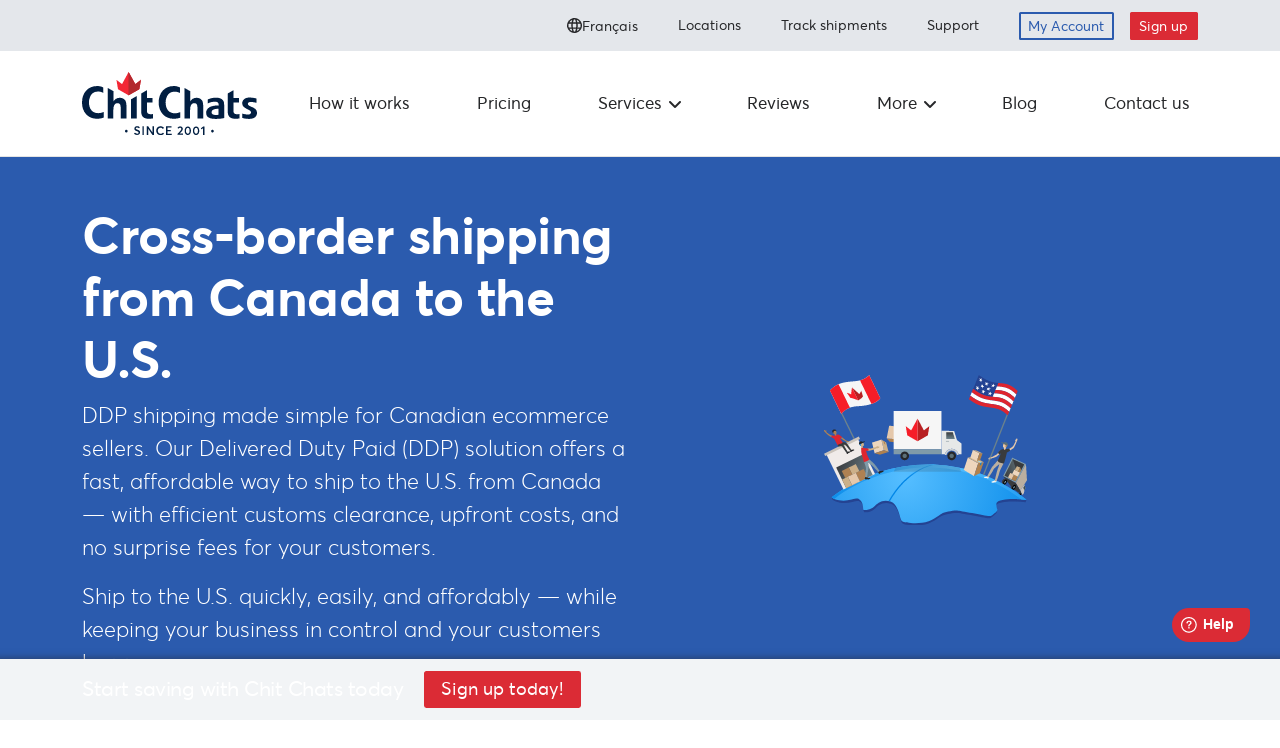

--- FILE ---
content_type: text/html; charset=utf-8
request_url: https://chitchats.com/us-bound-shipping
body_size: 21401
content:
<!DOCTYPE html>
<html lang="en">
  <head>
  <meta charset="utf-8">
  <meta http-equiv="X-UA-Compatible" content="IE=edge">
  <meta name="viewport" content="width=device-width, initial-scale=1">
  <meta name="turbolinks-cache-control" content="no-cache">
  <meta name="language" content="en">

  <title>Cheap shipping from Canada to the U.S. | Chit Chats</title><meta property="og:image" content="https://d3l1z5okzzh87y.cloudfront.net/5de8b0af3ac5/assets/brand/logo-e42a89cba5b33bfe44531ca87984844cd1c7353a5c6590de328e3dcb3109024e.png"><meta property="og:site_name" content="Chit Chats"><meta property="og:title" content="Cheap shipping from Canada to the U.S."><meta name="twitter:title" content="Cheap shipping from Canada to the U.S.">
  <meta name="description" content="Save up to 80% on shipping from Canada to the U.S. with reliable, low-cost postage rates. Chit Chats simplifies cross-border shipping to the U.S. with customs clearance with HTS tariff code and fast delivery with solutions ideal for Canadian ecommerce businesses. Fast CUSMA certification approval..."><meta property="og:description" content="Save up to 80% on shipping from Canada to the U.S. with reliable, low-cost postage rates. Chit Chats simplifies cross-border shipping to the U.S. with customs clearance with HTS tariff code and fast delivery with solutions ideal for Canadian ecommerce businesses. Fast CUSMA certification approval..."><meta name="twitter:description" content="Save up to 80% on shipping from Canada to the U.S. with reliable, low-cost postage rates. Chit Chats simplifies cross-border shipping to the U.S. with customs clearance with HTS tariff code and fast delivery with solutions ideal for Canadian ecommerce businesses. Fast CUSMA certification approval...">
  <link rel="canonical" href="https://chitchats.com/us-bound-shipping"><meta property="og:url" content="https://chitchats.com/us-bound-shipping">
  

  <link rel="stylesheet" href="https://d3l1z5okzzh87y.cloudfront.net/5de8b0af3ac5/packs/css/application-aa398dfe.css" media="all" data-turbolinks-track="reload" />
  <script src="https://d3l1z5okzzh87y.cloudfront.net/5de8b0af3ac5/packs/js/application-47972d919d2d98af16b1.js"></script>
  <script src="https://d3l1z5okzzh87y.cloudfront.net/5de8b0af3ac5/packs/js/printer-035d75b9e98d23955083.js"></script>
  <script src="https://d3l1z5okzzh87y.cloudfront.net/5de8b0af3ac5/packs/js/chit_chats_printer_app-8f9ff915fce574e9c7e2.js"></script>
  <script src="https://d3l1z5okzzh87y.cloudfront.net/5de8b0af3ac5/assets/application-bcc375300d535d5926900fba8e27a005f45a832fc9982230112099fc38530139.js" data-turbolinks-track="reload"></script>
  <meta name="csrf-param" content="authenticity_token" />
<meta name="csrf-token" content="NrNSmXF4VHm9PNte5BubjDVFei9bfnYwBMiZPC-SN9l6yiPAmcDutd1Adt9ob9QMvH8I0ubQre6KYVa5cFYmZA" />
  <!-- Google tag (gtag.js) -->
<script async src="https://www.googletagmanager.com/gtag/js?id=G-4Y30BMT28Z"></script>

<!-- Google Tag Manager -->
<script>(function(w,d,s,l,i){w[l]=w[l]||[];w[l].push({'gtm.start':
  new Date().getTime(),event:'gtm.js'});var f=d.getElementsByTagName(s)[0],
  j=d.createElement(s),dl=l!='dataLayer'?'&l='+l:'';j.async=true;j.src=
  'https://www.googletagmanager.com/gtm.js?id='+i+dl;f.parentNode.insertBefore(j,f);
  })(window,document,'script','dataLayer','GTM-KGKDRRW');</script>
<!-- End Google Tag Manager -->
<!-- Google Tag Manager (noscript) -->
<noscript><iframe src="https://www.googletagmanager.com/ns.html?id=GTM-KGKDRRW"
height="0" width="0" style="display:none;visibility:hidden"></iframe></noscript>
<!-- End Google Tag Manager (noscript) -->


  <!--[if lt IE 9]>
    <script src="https://oss.maxcdn.com/libs/html5shiv/3.7.0/html5shiv.js"></script>
    <script src="https://oss.maxcdn.com/libs/respond.js/1.4.2/respond.min.js"></script>
  <![endif]-->

  <link rel="apple-touch-icon" sizes="180x180" href="/apple-touch-icon.png">
<link rel="icon" type="image/png" sizes="32x32" href="/favicon-32x32.png">
<link rel="icon" type="image/png" sizes="16x16" href="/favicon-16x16.png">
<link rel="manifest" href="/manifest.json">
<link rel="mask-icon" href="/safari-pinned-tab.svg" color="#dc2b35">
<meta name="theme-color" content="#ffffff">


  <script>
    navigator.serviceWorker.getRegistrations().then(function(registrations) {
      for (var i = 0; i < registrations.length; i++) {
        registrations[i].unregister();
      }
    });
  </script>

  <script src="https://js.stripe.com/basil/stripe.js"></script>
</head>

  <body class="application-layout pages-controller us_bound_shipping-action signed-out">
    
<script>
  window.dataLayer = window.dataLayer || [];
  function gtag(){dataLayer.push(arguments);}
  gtag('js', new Date());

  gtag('config', 'G-4Y30BMT28Z', {
    send_page_view: false
  });

  var urlPath = googleAnalyticsUnifyUrl(location.href.split('#')[0]);
  gtag('event', 'page_view', {
    page_title: 'Cheap shipping from Canada to the U.S.',
    page_location: urlPath
  });
</script>


    <a href="#content" class="sr-only sr-only-focusable" data-turbolinks="false">
      Skip to main content
    </a>
    <header class="site-header">
      <nav class="navbar navbar--utility  d-none d-md-block">
        <div class="container">
        <ul id="desktop-utility" class="navbar__utility-menu">
  <li class="nav-item">
    <a class="language-link nav-link" data-turbolinks="false" href="https://chitchats.com/fr/us-bound-shipping"><svg class='svg-icon' viewBox='0 0 16 16' aria-hidden='true'><g>
    <path class='st0' d='M15.6,5.5C14.2,1.3,9.7-1,5.5,0.4S-1,6.3,0.4,10.5s5.9,
    6.5,10.1,5.1C14.7,14.2,17,9.7,15.6,5.5z M14.2,10h-2.9
    c0.1-0.6,0.1-1.3,0.1-2s0-1.3-0.1-2h2.9C14.6,7.4,14.6,8.7,14.2,10z M13.5,4.5H11c-0.2-0.9-0.4-1.7-0.7-2.6
    C11.6,2.5,12.7,3.3,13.5,4.5z M6.1,8c0-0.7,0-1.3,0.1-2h3.5c0.1,0.6,0.1,1.3,0.1,
    2s0,1.3-0.1,2H6.3C6.2,9.3,6.1,8.7,6.1,8z M8.6,1.5
    c0.4,1,0.7,2,0.9,3h-3c0.2-1,0.5-2,0.9-3C7.8,1.5,8.2,1.5,8.6,1.5z M5.6,2C5.3,2.8,5.1,
    3.6,5,4.5H2.5C3.2,3.4,4.3,2.5,5.6,2z
     M4.8,10H1.8C1.4,8.6,1.4,7.3,1.8,6h2.9C4.7,6.7,4.6,7.3,4.6,8S4.7,9.3,4.8,10z M2.5,11.5H5c0.2,0.9,0.4,1.7,0.7,2.6
    C4.4,13.5,3.3,12.7,2.5,11.5z M7.4,14.5c-0.4-1-0.7-2-0.9-3h3c-0.2,1-0.5,2-0.9,3C8.2,14.5,7.8,14.5,7.4,14.5z M10.4,14
    c0.3-0.8,0.5-1.7,0.7-2.6h2.4C12.8,12.6,11.7,13.5,10.4,14z'/></g></svg> <span>Français</span></a>
  </li>
  <li class="nav-item"><a class="nav-link" href="/locations">Locations</a></li>
  <li class="nav-item">
    <a class="nav-link" href="/tracking">Track shipments</a>
  </li>
  <li class="nav-item">
    <a class="nav-link" target="_blank" rel="noopener" href="https://chitchats.com/support">Support</a>
  </li>
    <li class="nav-item nav-item--sign-in">
    <a class="btn btn-sm btn-outline-secondary" href="/signin">My Account</a>
  </li>
  <li class="nav-item nav-item--sign-up ml-md-3">
    <a class="btn btn-sm btn-primary" href="/signup">Sign up</a>
  </li>

</ul>

        </div>
      </nav>

      <nav class="navbar navbar--main-nav js-navbar--main-nav navbar-expand-md">
  <div class="container navbar__container">
    <button class="navbar-toggler navbar-toggler-left js-menu-toggle" type="button" aria-expanded="false">
      <i class="fa fa-bars"></i>
      <i class="fa fa-times"></i>
      <span class="sr-only">Toggle Menu</span>
    </button>

    <a class="navbar-brand" href="/">
      <img alt="Chit Chats" width="200" class="img-fluid" src="https://d3l1z5okzzh87y.cloudfront.net/5de8b0af3ac5/assets/brand/logo-en-13babdb0647bdf0ed5d2f0466d06e46ae04c7e04dc603604aacd9f105998ebb9.svg" />
</a>
    <div class="main-nav js-main-nav main-nav--collapse">
      <ul class="main-nav__list">
        <li class="main-nav__item js-main-nav__item">

          <a class="main-nav__link js-main-nav__link" href="/how">How it works</a>
        </li>

        <li class="main-nav__item js-main-nav__item">
          <a class="main-nav__link js-main-nav__link" href="/pricing">Pricing</a>
        </li>

        <li class="main-nav__item js-main-nav__item js-main-nav__item--haschildren">
          <span class="main-nav__link js-main-nav__link" tabindex="0">
            Services<i class="fa fa-angle-right"></i>
          </span>
          <div class="main-nav__submenu js-main-nav__submenu">
            <div class="main-nav__dropshadow">
              <ul class="main-nav__icon-list main-nav__caret main-nav__caret--gray">
                <li>
                  <a class="main-nav__icon-link" href="https://chitchats.com/us-bound-shipping">
                    <svg class='svg-icon' viewBox='0 0 30 30' aria-hidden='true'><path class='st0'
    d='m15 4.1l3.3 6.7 0.3 0.7 0.8 0.1 7.4 1.1-5.3 5.2-0.6 0.6 0.1 0.8 1.3
    7.3-6.6-3.5-0.7-0.4-0.7 0.4-6.6 3.5 1.3-7.4 0.1-0.8-0.6-0.6-5.3-5.2 7.4-1.1
    0.8-0.1 0.3-0.7 3.3-6.6m0-3.4l-4.6 9.4-10.4 1.5 7.5 7.3-1.8 10.4 9.3-4.9 9.3
    4.9-1.8-10.3 7.5-7.3-10.4-1.5-4.6-9.5z'/></svg>
                    <div class="main-nav__link-text">
                      <strong>Shipping to the U.S.</strong>
                      <div class="menu-subtext">Save up to 80% on shipping</div>
                    </div>
</a>                </li>
                <li>
                  <a class="main-nav__icon-link" href="https://chitchats.com/canadian-shipping">
                    <svg class='svg-icon' viewBox='0 0 30 30' aria-hidden='true'><path class='st0' d='m14.9
    5.2l1.4 2.4c0.4 0.7 1.2 1.1 2 1.1 0.2 0 0.4 0 0.6-0.1l-0.6 3.9c-0.1 1 0.4 1.9
    1.2 2.4 0.3 0.2 0.7 0.2 1 0.2 0.6 0 1.2-0.2 1.6-0.7l1.1-1.1c0.4 0.6 1.1 1 1.9
    1h0.4l1.6-0.3-0.6 2.3c-0.2 0.9 0.1 1.8 0.8 2.4l-6 5.3c-0.6 0.5-0.8 1.3-0.7
    2.1l-5.1-0.3h-1l-5.4 0.3c0.2-0.8 0-1.7-0.7-2.2l-5.7-5c0.7-0.6 1-1.5 0.8-2.4l-0.6-2.3
    1.6 0.3h0.4c0.8 0 1.5-0.4 1.9-1l0.9 0.9c0.4 0.4 1 0.7 1.6 0.7 0.4 0 0.7-0.1
    1.1-0.3 0.9-0.5 1.4-1.4 1.2-2.4l-0.6-3.6c0.2 0 0.4 0.1 0.5 0.1 0.8 0 1.6-0.4
    2-1.1l1.4-2.6m0-3l-2.8 4.8c-0.1 0.3-0.4 0.4-0.7 0.4-0.1 0-0.3 0-0.4-0.1l-2.1-1.2
    1.2 6.6c0.1 0.3-0.1 0.7-0.4 0.8-0.1 0.1-0.2 0.1-0.4 0.1s-0.4-0.1-0.6-0.2l-2.6-2.6-0.5
    1.7c-0.1 0.3-0.4 0.6-0.8 0.6h-0.1l-4-0.7 1.3 4.5c0.1 0.4-0.1 0.8-0.4 0.9l-1.6
    0.7 7.4 6.5c0.2 0.2 0.3 0.5 0.2 0.8l-0.9 2 7.8-0.5h1l7.8 0.5-1.1-1.8c-0.2-0.3-0.1-0.6
    0.1-0.9l7.6-6.8-1.6-0.7c-0.4-0.2-0.5-0.5-0.4-0.9l1.2-4.5-4 0.7h-0.1c-0.3
    0-0.7-0.2-0.8-0.6l-0.5-1.7-2.8 2.8c-0.2 0.2-0.4 0.2-0.6 0.2-0.1 0-0.2
    0-0.4-0.1-0.3-0.2-0.5-0.5-0.4-0.8l1-6.9-2.1 1.2c-0.1 0.1-0.3 0.1-0.4 0.1-0.3
    0-0.5-0.1-0.7-0.4l-2.4-4.5z'/></svg>
                    <div class="main-nav__link-text">
                      <strong>Shipping to Canada</strong>
                      <div class="menu-subtext">Save over 50% on shipping</div>
                    </div>
</a>                </li>
                <li>
                  <a class="main-nav__icon-link" href="https://chitchats.com/international-shipping">
                    <svg class='svg-icon' viewBox='0 0 30 30' aria-hidden='true'><g><path class='st0' d='M15,
    1.5c7.4,0,13.5,6.1,13.5,13.5S22.4,28.5,15,28.5S1.5,22.4,1.5,15S7.6,1.5,15,1.5
    M15,0C6.7,0,0,6.7,0,15 s6.7,15,15,15s15-6.7,15-15S23.3,0,15,0L15,0z'/><path
    class='st0' d='M15,1.5c7.4,0,13.5,6.1,13.5,13.5S22.4,28.5,15,28.5S1.5,22.4,
    1.5,15S7.6,1.5,15,1.5 M15,0C6.7,0,0,6.7,0,15s6.7,15,15,15s15-6.7,15-15S23.3,
    0,15,0L15,0z'/><line class='svg-line' x1='0' y1='15' x2='30' y2='15'/>
    <line class='svg-line' x1='15' y1='0' x2='15' y2='30'/><path class='st0'
    d='M15,1.5c3,0,5.9,1,8.3,2.8C20.9,6.2,18,7.2,15,7.2c-3,0-5.9-1-8.3-2.8C9.1
    ,2.5,12,1.5,15,1.5 M15,0C10.9,0,7.2,1.7,4.5,4.3C7.2,7,10.9,8.7,15,8.7S22.8,7,
    25.5,4.3C22.8,1.7,19.1,0,15,0L15,0z'/><path class='st0' d='M15,1.9c4.4,2.9,
    7.1,7.8,7.1,13.1c0,5.3-2.7,10.2-7.1,13.1c-4.4-2.9-7.1-7.8-7.1-13.1C7.9,9.7,
    10.6,4.8,15,1.9M15,0.2C9.9,3.1,6.4,8.7,6.4,15c0,6.3,3.5,11.9,8.6,14.8c5.1-3,
    8.6-8.5,8.6-14.8C23.6,8.7,20.1,3.1,15,0.2L15,0.2z'/><path class='st0'
    d='M15,22.8c3,0,5.9,1,8.3,2.8c-2.4,1.8-5.2,2.8-8.3,2.8c-3,0-5.9-1-8.3-2.8C9.1,
    23.8,12,22.8,15,22.8 M15,21.3c-4.1,0-7.8,1.7-10.5,4.3C7.2,28.3,10.9,30,15,30s7.8-1.7,
    10.5-4.3C22.8,23,19.1,21.3,15,21.3L15,21.3z'/></g></svg>
                    <div class="main-nav__link-text">
                      <strong>Shipping Internationally</strong>
                      <div class="menu-subtext">Save up to 80% shipping worldwide</div>
                    </div>
</a>                </li>
              </ul>
              <ul class="main-nav__sub-list">
                <li>
                  <a class="main-nav__icon-small-link js-main-nav__sub-link" href="/integrations">
                    <svg class='svg-icon' viewBox='0 0 25 25' aria-hidden='true'><g>
    <path class='st0' d='M5.3 15.8l-1.2-1.2c-.1.2-.2.3-.3.4-.4.4-1
    .6-1.6.6-.6-.1-1.1-.4-1.4-.9-.4-.6-.4-1.5 0-2.1.2-.3.4-.5.7-.7L0 10.5 1.5
    9c.2-.2.4-.2.6-.2.2 0 .4.2.5.4.1.1.1.2.2.3.3.3.6.4 1 .3.4 0 .7-.2.9-.5.3-.4.3-.9
    0-1.3-.1-.1-.3-.3-.5-.4-.2-.1-.3-.3-.4-.5 0-.2 0-.4.2-.6L5.5 5 7 6.4c.2-.3.4-.5.7-.7.6-.4 1.5-.4 2.1
    0 .5.3.8.9.9 1.4.1.6-.1 1.2-.6 1.6-.2.2-.3.3-.5.4l1.2 1.2-.5.5-1.2-1.2c-.2-.2-.3-.4-.2-.6
    0-.2.2-.4.4-.5.1-.1.2-.1.3-.2.3-.3.4-.6.3-1 0-.4-.2-.7-.5-.9-.5-.3-1-.3-1.4 0-.1.1-.3.2-.4.4-.1.2-.3.3-.5.4-.2
    0-.5 0-.6-.2l-1-.9-.9.9c.3.2.5.4.7.7.4.6.4 1.5 0
    2.1-.3.5-.9.8-1.4.9-.6.1-1.2-.1-1.6-.6-.1-.2-.2-.3-.3-.5l-.9.9.9.9c.2.2.2.4.2.6 0
    .2-.2.4-.4.5-.2.1-.3.2-.4.4-.2.4-.2.9 0 1.3.2.3.5.5.9.5s.7-.1 1-.3c.1-.1.1-.2.2-.3.1-.1.3-.2.5-.2s.5 0
    .6.2l1.2 1.2-.5.5zM12.4 15.6h-.2c-.6-.1-1.1-.4-1.4-.9-.4-.6-.4-1.5 0-2.1l.6.4c-.2.4-.2.9 0
    1.3.2.3.5.5.9.5s.7-.1 1-.3l.5.5c-.4.4-.9.6-1.4.6z'/><path class='st0' d='M10.5
    21.1L9 19.5c-.2-.2-.2-.4-.2-.6 0-.2.2-.4.4-.5.1-.1.2-.1.3-.2.3-.3.4-.6.3-1
    0-.4-.2-.7-.5-.9-.4-.3-.9-.3-1.3 0-.2.1-.3.3-.4.5-.1.2-.3.3-.5.4-.2 0-.4 0-.6-.2L5
    15.5l1.4-1.4c-.1-.1-.3-.2-.4-.3-.4-.4-.6-1-.6-1.6s.4-1.1.9-1.4c.6-.4 1.5-.4 2.1 0
    .3.2.5.4.7.7l1.2-1.2.5.5L9.6 12c-.2.2-.4.2-.6.2-.2 0-.4-.2-.5-.4-.1-.2-.2-.3-.4-.4-.4-.2-.9-.2-1.3
    0-.3.2-.5.5-.5.9s.1.7.3 1c.1.1.2.1.3.2.1.1.3.2.3.5 0 .2 0 .5-.2.6l-.9.9.9.9c.2-.3.4-.5.7-.7.6-.4
    1.5-.4 2.1 0 .5.3.8.9.9 1.4s-.1 1.2-.6 1.6c-.1.1-.3.2-.4.3l.9.9.9-.9c.2-.2.4-.2.6-.2.2 0
    .4.2.5.4.1.2.2.3.4.4.4.2.9.2 1.3 0 .3-.2.5-.5.5-.9s-.1-.7-.3-1c-.1-.1-.2-.1-.3-.2-.2-.1-.3-.3-.4-.5
    0-.2 0-.5.2-.6l1.2-1.2.5.5-1.1 1.3c.2.1.3.2.4.3.4.4.6 1 .6 1.6-.1.6-.4 1.1-.9 1.4-.6.4-1.5.4-2.1
    0-.3-.2-.5-.4-.7-.7l-1.4 1.5z'/><path class='st0' d='M15.5 16.1l-1.4-1.4c-.1.3-.4.5-.7.7-.6.4-1.5.4-2.1
    0-.5-.3-.8-.9-.9-1.4-.1-.6.1-1.2.6-1.6.1-.1.3-.2.4-.3l-1.2-1.2.5-.5 1.2
    1.2c.2.2.2.4.2.6s-.2.4-.4.5c-.1.1-.2.1-.3.2-.3.3-.4.6-.3 1 0 .4.2.7.5.9.4.2.9.3 1.3 0
    .2-.1.3-.3.4-.4.1-.2.3-.3.5-.4.2 0 .5 0 .6.2l.9.9.9-.9c-.3-.2-.5-.4-.7-.7-.4-.6-.4-1.5
    0-2.1.3-.5.9-.8 1.4-.9.6-.1 1.2.1 1.6.6.1.1.2.3.3.4l.9-.9-1-1c-.1-.1-.2-.4-.2-.6
    0-.2.2-.4.4-.5.2-.1.4-.3.5-.5.2-.4.2-.9 0-1.3-.2-.3-.5-.5-.9-.5s-.7.1-1 .3c-.1.1-.2.2-.2.3-.1.2-.3.3-.5.4-.2
    0-.4 0-.6-.2l-1.3-1.3.5-.5L17 6.5c0-.1.2-.3.3-.4.4-.4 1-.6 1.6-.6.6.1 1.1.4 1.4.9.4.6.4 1.5 0
    2.1-.2.3-.4.5-.7.7l1.4 1.4-1.5 1.4c-.2.2-.4.2-.6.2-.2 0-.4-.2-.5-.4-.1-.1-.1-.2-.2-.3-.3-.3-.6-.4-1-.3-.4
    0-.7.2-.9.5-.3.4-.3.9 0 1.3.1.2.3.3.5.4.2.1.3.3.4.5 0 .2 0 .4-.2.6l-1.5 1.6z'/><path class='st0'
    d='M10.5 11.1L9 9.6c-.1-.2-.2-.4-.2-.6 0-.2.2-.4.4-.5.2-.1.4-.3.6-.6.1-.3.1-.6 0-.9-.2-.5-.5-.7-.9-.8-.4
    0-.8.1-1.1.4-.1 0-.1.1-.2.2-.1.2-.3.4-.5.4s-.4 0-.6-.2L5
    5.5l1.4-1.4c-.1-.1-.3-.2-.4-.3-.4-.5-.6-1.1-.5-1.7.1-.7.5-1.2
    1.1-1.5.5-.2 1.1-.2 1.6 0 .4.2.7.5.9.8L10.5 0l1.6 1.6c.1.1.2.4.2.6 0 .2-.2.4-.4.4-.1.1-.3.1-.4.2-.3.3-.4.7-.3 1
    .1.4.3.7.7.9.3.1.6.1.9 0 .3-.1.5-.4.6-.6.1-.2.2-.3.5-.4.2 0 .4 0 .6.2l1.6 1.6L14.6 7c.2.1.3.2.4.3.4.4.6 1.1.5
    1.7-.1.6-.5 1.2-1.1 1.5-.5.2-1.1.2-1.6 0-.4-.2-.7-.5-.9-.8l-1.4 1.4zm-.9-2l.9.9 1-1c.2-.2.4-.2.6-.2.2 0
    .4.2.5.4.1.3.3.5.6.6.3.1.6.1.9 0 .4-.2.6-.5.7-.9.1-.4-.1-.8-.3-1.1-.1-.1-.2-.2-.3-.2-.2-.1-.3-.3-.4-.5
    0-.2 0-.4.2-.6l1-1-.9-.9c-.2.4-.5.7-.9.9-.5.2-1.1.2-1.6
    0-.6-.3-1-.8-1.1-1.5-.1-.6.1-1.3.5-1.7.1-.1.3-.2.4-.3l-.9-.9-1
    1c-.1.1-.3.2-.5.1-.3 0-.4-.2-.5-.3-.2-.3-.4-.5-.7-.6-.3-.1-.6-.1-.9 0-.4.2-.6.5-.7.9-.1.4.1.8.3
    1 .1.1.2.2.3.2.2.2.4.3.4.6
    0 .2 0 .4-.2.6l-1 1 1 1c0-.3.1-.4.3-.6.4-.4 1.1-.6 1.7-.5.6.1 1.2.5 1.5 1.1.2.5.2 1.1 0
    1.5-.2.5-.5.8-.9 1zm4.6-4.6z'/></g></svg>
                    <span>Integrations</span>
</a>                </li>

                 <li>
                  <a class="main-nav__icon-small-link js-main-nav__sub-link" href="/how-to-ship">
                    <svg class='svg-icon' viewBox='0 0 25 25' aria-hidden='true'><g><path class='st0'
    d='M16 20.8l-5-2.9V12l5-2.2 4.9 2.2v5.8l-4.9 3zm-4.2-3.4l4.2 2.5 4.2-2.5v-4.9L16
    10.6l-4.2 1.9v4.9z'/><path class='st0' d='M16 15l-4.7-2.4.3-.7 4.4 2.3 4.3-2.3.4.7z'/>
    <path class='st0' d='M15.6 14.6h.8v5.8h-.8zM18.2 7.3H0L1.8 0h14.6l1.8 7.3zM1
    6.5h16.3L15.9.7H2.4L1 6.5z'/><path transform='matrix(.04948 -.9988 .9988 .04948 3.528 10.988)'
    class='st0' d='M4.3 3.3h6.6V4H4.3z'/><path transform='rotate(-81.541 4.416 3.64)' class='st0'
    d='M1.1 3.3h6.6v.8H1.1z'/><path transform='matrix(.9988 -.04965 .04965 .9988 -.168 .534)'
    class='st0' d='M10.3.4h.7V7h-.7z'/><path transform='rotate(-8.506 13.778 3.642)'
    class='st0' d='M13.4.3h.8v6.6h-.8z'/><g><path class='st0' d='M11.1 17.9H1.9V6.5h14.4v3.6h-.7V7.3h-13v9.8h8.5z'/>
    <path class='st0' d='M8.8 17.5H8V9.8H5.2v7.7h-.7V9.1h4.3z'/></g><path class='st0'
    d='M17.8 16.3l.8-.4v-2.7L14 10.9l-.3.7 4.1 2.1z'/></g></svg>
                    <span>How to ship</span>
</a>                </li>

                 <li>
                  <a class="main-nav__icon-small-link js-main-nav__sub-link" href="/insurance">
                    <svg class='svg-icon' viewBox='0 0 25 25' aria-hidden='true'><g>
    <path class='st0' d='M10.4 20.9l-.1-.1c-.3-.1-5.7-2.3-8.2-7.8C.3 9 0 3.4 0
    3.2v-.4h.4S3 2.8 5.8 2C8.1 1.4 10.2.1 10.2.1l.2-.1.2.1s2 1.3 4.4 1.9c2.8.7 5.4.8
    5.4.8h.4v.4c0 .2-.3 5.8-2.1 9.8-2.5 5.6-7.9 7.7-8.2 7.8l-.1.1zM.8 3.6c.1 1.3.5 5.9
    2 9.1 2.2 4.8 6.8 7 7.6 7.4.8-.4 5.5-2.6 7.6-7.4 1.5-3.3 1.9-7.8 2-9.1-.9
    0-3-.2-5.2-.8-2-.5-3.8-1.5-4.4-1.9C9.8 1.2 8 2.3 6 2.8c-2.3.6-4.4.7-5.2.8z'/>
    <path class='st0' d='M10.4 17.5l-.2-.1c-1.4-.8-4-2.6-5.4-5.7C4 9.9 3.6 7.6 3.3
    6v-.4l.4-.1c1-.1 2-.3 2.9-.6 1.1-.2 2.4-.7 3.6-1.3l.2-.1.2.1c1.2.6 2.4 1.1 3.6
    1.4.9.2 1.9.4 2.9.6l.4.1V6c-.2 1.6-.7 4-1.5 5.8-1.4 3-3.9 4.9-5.4 5.7h-.2zM4.1
    6.2c.2 1.6.7 3.6 1.4 5.2 1.2 2.7 3.5 4.4 4.9 5.2 1.4-.8 3.7-2.5 4.9-5.2.7-1.6 1.2-3.7
    1.4-5.2-.9-.1-1.8-.3-2.6-.5-1.2-.3-2.4-.8-3.6-1.4-1.4.6-2.6 1.1-3.8 1.4-.8.2-1.7.4-2.6.5z'/>
    <path class='st0' d='M17.3 6.2l-.5-.6 3.3-2.7.5.6-3.3 2.7zm-13.8 0L.2 3.5l.5-.6L4 5.6l-.5.6zM10
    .4h.8V4H10zM10 16.8h.8v3.6H10z'/></g></svg>
                    <span>Insurance</span>
</a>                </li>
              </ul>
            </div>
          </div>
        </li>
        <li class="main-nav__item js-main-nav__item">
          <a class="main-nav__link js-main-nav__link" href="/reviews">Reviews</a>
        </li>

        <li class="main-nav__item js-main-nav__item js-main-nav__item--haschildren">
          <span class="main-nav__link js-main-nav__link" tabindex="0">More <i class="fa fa-angle-right"></i></span>
          <div class="main-nav__submenu js-main-nav__submenu">
            <div class="main-nav__dropshadow">
              <ul class="main-nav__sub-list main-nav__sub-list--columns main-nav__caret">
                <li class="nav-item"><a class="main-nav__sub-link js-main-nav__sub-link" href="/about">About us</a></li>
                <li class="nav-item"><a class="main-nav__sub-link js-main-nav__sub-link" href="/prohibited-items">Prohibited items</a></li>
                <li class="nav-item"><a class="main-nav__sub-link js-main-nav__sub-link" href="/fulfillment">Fulfillment</a></li>
                <li class="nav-item"><a class="main-nav__sub-link js-main-nav__sub-link" href="/newsroom">Newsroom</a></li>
                <li class="nav-item"><a class="main-nav__sub-link js-main-nav__sub-link" href="/carriers">Carriers</a></li>
                <li class="nav-item"><a class="main-nav__sub-link js-main-nav__sub-link" href="/faq">FAQ</a></li>
                <li class="nav-item"><a class="main-nav__sub-link js-main-nav__sub-link" href="/referral">Referral program</a></li>
                <li class="nav-item"><a class="main-nav__sub-link js-main-nav__sub-link" href="/careers">Careers</a></li>
                <li class="nav-item"><a class="main-nav__sub-link js-main-nav__sub-link" href="/drop-off">Drop off</a></li>
                <li class="nav-item"><a class="main-nav__sub-link js-main-nav__sub-link" href="/schedule-a-pickup">Schedule a pickup</a></li>
                <li class="nav-item"><a class="main-nav__sub-link js-main-nav__sub-link" href="/mail-in">Mail-in</a></li>
                <li class="nav-item"><a class="main-nav__sub-link js-main-nav__sub-link" href="/corporate-responsibility">Corporate Responsibility</a></li>
                <li class="nav-item"><a class="main-nav__sub-link js-main-nav__sub-link" href="/shipping-supplies">Supplies</a></li>
              </ul>
            </div>
          </div>
        </li>
        <li class="main-nav__item js-main-nav__item">
          <a class="main-nav__link js-main-nav__link" href="https://chitchats.com/blog/">Blog</a>
        </li>
        <li class="main-nav__item js-main-nav__item">
          <a class="main-nav__link js-main-nav__link" href="/contact">Contact us</a>
        </li>
      </ul>

      <div class="d-md-none">
        <ul id="mobile-utility" class="navbar__utility-menu">
  <li class="nav-item">
    <a class="language-link nav-link" data-turbolinks="false" href="https://chitchats.com/fr/us-bound-shipping"><svg class='svg-icon' viewBox='0 0 16 16' aria-hidden='true'><g>
    <path class='st0' d='M15.6,5.5C14.2,1.3,9.7-1,5.5,0.4S-1,6.3,0.4,10.5s5.9,
    6.5,10.1,5.1C14.7,14.2,17,9.7,15.6,5.5z M14.2,10h-2.9
    c0.1-0.6,0.1-1.3,0.1-2s0-1.3-0.1-2h2.9C14.6,7.4,14.6,8.7,14.2,10z M13.5,4.5H11c-0.2-0.9-0.4-1.7-0.7-2.6
    C11.6,2.5,12.7,3.3,13.5,4.5z M6.1,8c0-0.7,0-1.3,0.1-2h3.5c0.1,0.6,0.1,1.3,0.1,
    2s0,1.3-0.1,2H6.3C6.2,9.3,6.1,8.7,6.1,8z M8.6,1.5
    c0.4,1,0.7,2,0.9,3h-3c0.2-1,0.5-2,0.9-3C7.8,1.5,8.2,1.5,8.6,1.5z M5.6,2C5.3,2.8,5.1,
    3.6,5,4.5H2.5C3.2,3.4,4.3,2.5,5.6,2z
     M4.8,10H1.8C1.4,8.6,1.4,7.3,1.8,6h2.9C4.7,6.7,4.6,7.3,4.6,8S4.7,9.3,4.8,10z M2.5,11.5H5c0.2,0.9,0.4,1.7,0.7,2.6
    C4.4,13.5,3.3,12.7,2.5,11.5z M7.4,14.5c-0.4-1-0.7-2-0.9-3h3c-0.2,1-0.5,2-0.9,3C8.2,14.5,7.8,14.5,7.4,14.5z M10.4,14
    c0.3-0.8,0.5-1.7,0.7-2.6h2.4C12.8,12.6,11.7,13.5,10.4,14z'/></g></svg> <span>Français</span></a>
  </li>
  <li class="nav-item"><a class="nav-link" href="/locations">Locations</a></li>
  <li class="nav-item">
    <a class="nav-link" href="/tracking">Track shipments</a>
  </li>
  <li class="nav-item">
    <a class="nav-link" target="_blank" rel="noopener" href="https://chitchats.com/support">Support</a>
  </li>
    <li class="nav-item nav-item--sign-in">
    <a class="btn btn-sm btn-outline-secondary" href="/signin">My Account</a>
  </li>
  <li class="nav-item nav-item--sign-up ml-md-3">
    <a class="btn btn-sm btn-primary" href="/signup">Sign up</a>
  </li>

</ul>

      </div>
    </div>

    <div class="navbar__profile-menu d-block d-md-none">
      <ul class="list-unstyled m-0">
          <li class="nav-item nav-item--sign-in">
    <a class="btn btn-sm btn-outline-secondary" href="/signin">My Account</a>
  </li>
  <li class="nav-item nav-item--sign-up ml-md-3">
    <a class="btn btn-sm btn-primary" href="/signup">Sign up</a>
  </li>

      </ul>
    </div>
  </div>
</nav>

      

<div class="js-flash alert--flash alert alert-success alert-dismissible">
  <button type="button" class="js-flash-close close" aria-label="Close">
    <span aria-hidden="true">&times;</span>
  </button>

  <div class="d-flex flex-row">
    <div>
      <img class="js-flash-icon alert__icon alert__icon--success" width="22" alt="" src="https://d3l1z5okzzh87y.cloudfront.net/5de8b0af3ac5/assets/art/alert-success-da0ac8871e0017c315574849d471f3fb2c21606a3d81cd7d2dba9a2544a5f83f.svg" />
      <img class="js-flash-icon alert__icon alert__icon--danger" width="22" alt="" src="https://d3l1z5okzzh87y.cloudfront.net/5de8b0af3ac5/assets/art/alert-danger-2fde046481ab60f69872f059d2e4d0d795644899b8d0355fc48e79317e9e4e19.svg" />
    </div>
    <div class="js-flash-message alert__message ml-2 mr-3" role="alert" aria-live="polite"></div>
  </div>
</div>


        

    </header>

      <main id="content" class="application-layout__full-width" tabindex="-1">
          <section class="hero-banner section bg-light-blue text-white">
  <div class="container">
    <div class="row">
      <div class="col col-12 col-lg-6 d-flex mb-4 mb-lg-0 flex-column justify-content-center">
        <h1 class="hero-title">Cross-border shipping from Canada to the U.S.</h1>
        <p class="hero-sub-text">DDP shipping made simple for Canadian ecommerce sellers. Our Delivered Duty Paid (DDP) solution offers a fast, affordable way to ship to the U.S. from Canada — with efficient customs clearance, upfront costs, and no surprise fees for your customers. </p>

<p class="hero-sub-text"> Ship to the U.S. quickly, easily, and affordably — while keeping your business in control and your customers happy.</p>
      </div>
      <div class="col col-12 col-lg-6 px-5 d-flex justify-content-center align-items-center">
        <img class="img-fluid" alt="" src="https://d3l1z5okzzh87y.cloudfront.net/5de8b0af3ac5/assets/pages/shipping/cross_border-30e2094210bc34bd37d25f14bad0965be928b172c9b9233b8f7305d44222beb4.svg" />
      </div>
    </div>
  </div>
</section>


  <section class="section border-bottom">
    <div class="container text-center readable-text">
      <h2 class="h1">How It Works</h2>
      <p class="hero-sub-text">
        Since 2001, Chit Chats has been the trusted and preferred cross-border shipping solution for Canadian ecommerce businesses.
      </p>
      <p class="hero-sub-text">
        Our DDP solution calculates tariffs and duties based on the HTS code and country of origin. Fast approval for CUSMA certification available for eligible products.
      </p>
    </div>
  </section>

  <section class="section border-bottom">
    <div class="container">
      <div class="table-responsive">
  <table class="table text-center">
    <thead>
      <tr>
        <th></th>
        <th>
          <span><img width="120" height="46" alt="Chit Chats" src="https://d3l1z5okzzh87y.cloudfront.net/5de8b0af3ac5/assets/brand/logo-c1c62f55f2c26a27489e9f3e8e405c7d5ee7dd98afe0cef32c96bad56562290b.svg" /></span>
        </th>
        <th>
          <span class="text-brown">Parcel Carrier</span>
        </th>
        <th>
          <span class="text-purple">Courier Service</span>
        </th>
        <th>
          National Carrier
        </th>
      </tr>
    </thead>
    <tbody>
      <tr>
        <th class="text-left" scope="row">Customs Processing Fee</th>
        <td>
          <span class="h4 font-weight-normal">$1.35 USD</span>
          <span class="h4 font-weight-normal text-danger">Lowest (flat fee)</span>
        </td>
        <td>
          <span class="h4 font-weight-normal">$10 - $20+ USD</span>
        </td>
        <td>
          <span class="h4 font-weight-normal">$9.75–$50+ USD</span>
        </td>
        <td>
          <span class="h4 font-weight-normal">$1.99 - $3.99 CAD</span>
        </td>
      </tr>
      <tr>
        <th class="text-left" scope="row">Broker Item Fee</th>
        <td>
          <span class="h4 font-weight-normal">$0.15 USD/Item</span>
          <span class="h4 font-weight-normal text-danger">Simple and low-cost</span>
        </td>
        <td>
          <span class="h4 font-weight-normal">$3 USD after 5 entries</span>
        </td>
        <td>
          <span class="h4 font-weight-normal">$3.50 USD after 5 entries</span>
        </td>
        <td>
          <span class="h4 font-weight-normal">None</span>
        </td>
      </tr>
      <tr>
        <th class="text-left" scope="row">Fuel Surcharge</th>
        <td>
          <span class="h4 font-weight-normal">None</span>
        </td>
        <td>
          <span class="h4 font-weight-normal">14.25% - 17.75%</span>
        </td>
        <td>
          <span class="h4 font-weight-normal">12% - 21.75%</span>
        </td>
        <td>
          <span class="h4 font-weight-normal">7.5% - 19.25%</span>
        </td>
      </tr>
      <tr>
        <th class="text-left" scope="row">Residential Fee</th>
        <td>
          <span class="h4 font-weight-normal">None</span>
        </td>
        <td>
          <span class="h4 font-weight-normal">$4.80 CAD</span>
        </td>
        <td>
          <span class="h4 font-weight-normal">$4.50 CAD</span>
        </td>
        <td>
          <span class="h4 font-weight-normal">None</span>
        </td>
      </tr>
      <tr>
        <th class="text-left" scope="row">Disbursement Fee (if duties)</th>
        <td>
          <span class="h4 font-weight-normal">None</span>
        </td>
        <td>
          <span class="h4 font-weight-normal">3.5% of duties or $14 USD (whichever is higher)</span>
        </td>
        <td>
          <span class="h4 font-weight-normal">2% of duties or $4.50 USD (whichever is higher)</span>
        </td>
        <td>
          <span class="h4 font-weight-normal">10% of duties</span>
        </td>
      </tr>
      <tr>
        <th class="text-left" scope="row">CUSMA</th>
        <td>
          <span class="h4 font-weight-normal">Yes</span>
          <span class="h4 font-weight-normal text-success">Fast approval</span>
        </td>
        <td>
          <span class="h4 font-weight-normal">Yes</span>
        </td>
        <td>
          <span class="h4 font-weight-normal">Yes</span>
        </td>
        <td>
          <span class="h4 font-weight-normal text-danger">No</span>
        </td>
      </tr>
    </tbody>
  </table>
</div>

    </div>
  </section>

  <section id="us-pricing-table" class="section border-bottom">
    <div class="container">
      <ul class="nav nav-tabs pricing__tabs" id="itemTypes" role="tablist">
  <li class="nav-item" role="presentation">
    <button
      class="nav-link active"
      id="necklace-tab"
      data-bs-toggle="tab"
      data-bs-target="#necklace"
      type="button"
      role="tab"
      aria-controls="necklace" aria-selected="true">Necklace</button>
  </li>
  <li class="nav-item" role="presentation">
    <button
      class="nav-link"
      id="tshirt-tab"
      data-bs-toggle="tab"
      data-bs-target="#tshirt"
      type="button"
      role="tab"
      aria-controls="tshirt"
      aria-selected="false">T-shirt</button>
  </li>
  <li class="nav-item" role="presentation">
    <button
      class="nav-link"
      id="mug-tab"
      data-bs-toggle="tab"
      data-bs-target="#mug"
      type="button"
      role="tab"
      aria-controls="mug"
      aria-selected="false">Mug</button>
  </li>
</ul>
<div class="tab-content">
  <div class="tab-pane fade show active" id="necklace" role="tabpanel" aria-labelledby="necklace-tab">
    <div class="row">
  <div class="col-md-4 d-flex flex-column align-items-start mb-5 mb-md-0">
  <img class="mb-4" alt="U.S. Flag" width="250" src="https://d3l1z5okzzh87y.cloudfront.net/5de8b0af3ac5/assets/art/flag-usa-28a3b5f5f9a0362f0c0c51dba5dec87be646c1ae687e582bfe302511c20a20e9.svg" />
  <h2 class="mb-4">Benefits</h2>
  <ul class="list-unstyled hero-sub-text">
    <li class="mb-3">
      <i class="fa fa-clock pr-1" aria-hidden="true"></i>
      Delivery time from 2-6 business days
    </li>
    <li class="mb-3">
      <i class="fa fa-compass pr-1" aria-hidden="true"></i> Full Tracking
    </li>
    <li class="mb-3">
      <i class="fa fa-tag pr-1" aria-hidden="true"></i> Save up to 80%
    </li>
    <li class="mb-3">
      <i class="fa fa-tag pr-1" aria-hidden="true"></i> Chit Chats Insurance
    </li>
  </ul>
</div>


  <div class="col-md-8">
    <div class="table-responsive">
      <table class="table text-center">
        <thead>
          <tr>
            <th class="text-left">
              Necklace (85 g / 3 oz)
            </th>
            <th>
              <img width="120" height="46" alt="Chit Chats" src="https://d3l1z5okzzh87y.cloudfront.net/5de8b0af3ac5/assets/brand/logo-c1c62f55f2c26a27489e9f3e8e405c7d5ee7dd98afe0cef32c96bad56562290b.svg" />
            </th>
            <th>
              <span class="text-brown">Parcel Carrier</span>
            </th>
            <th>
              <span class="text-purple">Courier Service</span>
            </th>
            <th>
              National Carrier
            </th>
          </tr>
        </thead>
        <tbody>
          <tr>
            <th class="align-middle text-left" scope="row">Postage</th>
            <td class="align-middle">
              <span class="h4 font-weight-normal">$6.38</span>
            </td>
            <td class="align-middle">
              <span class="h4 font-weight-normal">$17.69</span>
            </td>
            <td class="align-middle">
              <span class="h4 font-weight-normal">$26.30</span>
            </td>
            <td class="align-middle">
              <span class="h4 font-weight-normal">$9.11</span>
            </td>
          </tr>
          <tr>
            <th class="align-middle text-left" scope="row">Customs Processing Fee</th>
            <td class="align-middle">
              <span class="h4 font-weight-normal">$1.86</span>
            </td>
            <td class="align-middle">
              <span class="h4 font-weight-normal">$27.60</span>
            </td>
            <td class="align-middle">
              <span class="h4 font-weight-normal">$26.91</span>
            </td>
            <td class="align-middle">
              <span class="h4 font-weight-normal">$3.99</span>
            </td>
          </tr>
          <tr>
            <th class="align-middle text-left" scope="row">Broker Item Fee</th>
            <td class="align-middle">
              <span class="h4 font-weight-normal">$0.21</span>
            </td>
            <td class="align-middle">
              <span class="h4 font-weight-normal">-</span>
            </td>
            <td class="align-middle">
              <span class="h4 font-weight-normal">-</span>
            </td>
            <td class="align-middle">
              <span class="h4 font-weight-normal">-</span>
            </td>
          </tr>
          <tr>
            <th class="align-middle text-left" scope="row">Fuel Surcharge</th>
            <td class="align-middle">
              <span class="h4 font-weight-normal">-</span>
            </td>
            <td class="align-middle">
              <span class="h4 font-weight-normal">$2.83</span>
            </td>
            <td class="align-middle">
              <span class="h4 font-weight-normal">$4.21</span>
            </td>
            <td class="align-middle">
              <span class="h4 font-weight-normal">$1.21</span>
            </td>
          </tr>
          <tr>
            <th class="align-middle text-left" scope="row">Residential Fee</th>
            <td class="align-middle">
              <span class="h4 font-weight-normal">-</span>
            </td>
            <td class="align-middle">
              <span class="h4 font-weight-normal">$4.80</span>
            </td>
            <td class="align-middle">
              <span class="h4 font-weight-normal">$4.50</span>
            </td>
            <td class="align-middle">
              <span class="h4 font-weight-normal">-</span>
            </td>
          </tr>
          <tr>
            <th class="align-middle text-left" scope="row">Disbursement Fee (if duties)</th>
            <td class="align-middle">
              <span class="h4 font-weight-normal">-</span>
            </td>
            <td class="align-middle">
              <span class="h4 font-weight-normal">-</span>
            </td>
            <td class="align-middle">
              <span class="h4 font-weight-normal">-</span>
            </td>
            <td class="align-middle">
              <span class="h4 font-weight-normal">$12.08</span>
            </td>
          </tr>
          <tr>
            <th class="text-left" scope="row">CUSMA</th>
            <td>
              <span class="h4 font-weight-normal">$0.00</span>
              <span class="note">if approved for CUSMA</span>
            </td>
            <td>
              <span class="h4 font-weight-normal">$0.00</span>
              <span class="note">if approved for CUSMA</span>
            </td>
            <td>
              <span class="h4 font-weight-normal">$0.00</span>
              <span class="note">if approved for CUSMA</span>
            </td>
            <td>
              <span class="h4 font-weight-normal">$120.75</span>
            </td>
          </tr>
          <tr>
            <th class="align-middle text-left" scope="row">TOTAL</th>
            <td class="align-middle">
              <span class="h4 font-weight-normal">$8.45</span>
            </td>
            <td class="align-middle">
              <span class="h4 font-weight-normal">$52.92</span>
            </td>
            <td class="align-middle">
              <span class="h4 font-weight-normal">$61.92</span>
            </td>
            <td class="align-middle">
              <span class="h4 font-weight-normal">$147.14</span>
            </td>
          </tr>
        </tbody>
      </table>
      <p class="note mb-0">
  Prices are subject to change
</p>
<p class="note mb-0">
  Prices in CAD exclude taxes and surcharges
</p>
<p class="note">Postage calculated for shipping to New York</p>

    </div>
  </div>
</div>

  </div>
  <div class="tab-pane fade" id="tshirt" role="tabpanel" aria-labelledby="tshirt-tab">
    <div class="row">
  <div class="col-md-4 d-flex flex-column align-items-start mb-5 mb-md-0">
  <img class="mb-4" alt="U.S. Flag" width="250" src="https://d3l1z5okzzh87y.cloudfront.net/5de8b0af3ac5/assets/art/flag-usa-28a3b5f5f9a0362f0c0c51dba5dec87be646c1ae687e582bfe302511c20a20e9.svg" />
  <h2 class="mb-4">Benefits</h2>
  <ul class="list-unstyled hero-sub-text">
    <li class="mb-3">
      <i class="fa fa-clock pr-1" aria-hidden="true"></i>
      Delivery time from 2-6 business days
    </li>
    <li class="mb-3">
      <i class="fa fa-compass pr-1" aria-hidden="true"></i> Full Tracking
    </li>
    <li class="mb-3">
      <i class="fa fa-tag pr-1" aria-hidden="true"></i> Save up to 80%
    </li>
    <li class="mb-3">
      <i class="fa fa-tag pr-1" aria-hidden="true"></i> Chit Chats Insurance
    </li>
  </ul>
</div>


  <div class="col-md-8">
    <div class="table-responsive">
      <table class="table text-center">
        <thead>
          <tr>
            <th class="text-left">
              Necklace (85 g / 3 oz)
            </th>
            <th>
              <img width="120" height="46" alt="Chit Chats" src="https://d3l1z5okzzh87y.cloudfront.net/5de8b0af3ac5/assets/brand/logo-c1c62f55f2c26a27489e9f3e8e405c7d5ee7dd98afe0cef32c96bad56562290b.svg" />
            </th>
            <th>
              <span class="text-brown">Parcel Carrier</span>
            </th>
            <th>
              <span class="text-purple">Courier Service</span>
            </th>
            <th>
              National Carrier
            </th>
          </tr>
        </thead>
        <tbody>
          <tr>
            <th class="align-middle text-left" scope="row">Postage</th>
            <td class="align-middle">
              <span class="h4 font-weight-normal">$6.53</span>
            </td>
            <td class="align-middle">
              <span class="h4 font-weight-normal">$17.69</span>
            </td>
            <td class="align-middle">
              <span class="h4 font-weight-normal">$26.30</span>
            </td>
            <td class="align-middle">
              <span class="h4 font-weight-normal">$11.13</span>
            </td>
          </tr>
          <tr>
            <th class="align-middle text-left" scope="row">Customs Processing Fee</th>
            <td class="align-middle">
              <span class="h4 font-weight-normal">$1.86</span>
            </td>
            <td class="align-middle">
              <span class="h4 font-weight-normal">$13.80</span>
            </td>
            <td class="align-middle">
              <span class="h4 font-weight-normal">$13.46</span>
            </td>
            <td class="align-middle">
              <span class="h4 font-weight-normal">$3.99</span>
            </td>
          </tr>
          <tr>
            <th class="align-middle text-left" scope="row">Broker Item Fee</th>
            <td class="align-middle">
              <span class="h4 font-weight-normal">$0.21</span>
            </td>
            <td class="align-middle">
              <span class="h4 font-weight-normal">-</span>
            </td>
            <td class="align-middle">
              <span class="h4 font-weight-normal">-</span>
            </td>
            <td class="align-middle">
              <span class="h4 font-weight-normal">-</span>
            </td>
          </tr>
          <tr>
            <th class="align-middle text-left" scope="row">Fuel Surcharge</th>
            <td class="align-middle">
              <span class="h4 font-weight-normal">-</span>
            </td>
            <td class="align-middle">
              <span class="h4 font-weight-normal">$2.83</span>
            </td>
            <td class="align-middle">
              <span class="h4 font-weight-normal">$4.21</span>
            </td>
            <td class="align-middle">
              <span class="h4 font-weight-normal">$1.47</span>
            </td>
          </tr>
          <tr>
            <th class="align-middle text-left" scope="row">Residential Fee</th>
            <td class="align-middle">
              <span class="h4 font-weight-normal">-</span>
            </td>
            <td class="align-middle">
              <span class="h4 font-weight-normal">$4.80</span>
            </td>
            <td class="align-middle">
              <span class="h4 font-weight-normal">$4.50</span>
            </td>
            <td class="align-middle">
              <span class="h4 font-weight-normal">-</span>
            </td>
          </tr>
          <tr>
            <th class="align-middle text-left" scope="row">Disbursement Fee (if duties)</th>
            <td class="align-middle">
              <span class="h4 font-weight-normal">-</span>
            </td>
            <td class="align-middle">
              <span class="h4 font-weight-normal">-</span>
            </td>
            <td class="align-middle">
              <span class="h4 font-weight-normal">-</span>
            </td>
            <td class="align-middle">
              <span class="h4 font-weight-normal">$2.42</span>
            </td>
          </tr>
          <tr>
            <th class="text-left" scope="row">CUSMA</th>
            <td>
              <span class="h4 font-weight-normal">$0.00</span>
              <span class="note">if approved for CUSMA</span>
            </td>
            <td>
              <span class="h4 font-weight-normal">$0.00</span>
              <span class="note">if approved for CUSMA</span>
            </td>
            <td>
              <span class="h4 font-weight-normal">$0.00</span>
              <span class="note">if approved for CUSMA</span>
            </td>
            <td>
              <span class="h4 font-weight-normal">$24.15</span>
            </td>
          </tr>
          <tr>
            <th class="align-middle text-left" scope="row">TOTAL</th>
            <td class="align-middle">
              <span class="h4 font-weight-normal">$8.60</span>
            </td>
            <td class="align-middle">
              <span class="h4 font-weight-normal">$39.12</span>
            </td>
            <td class="align-middle">
              <span class="h4 font-weight-normal">$48.47</span>
            </td>
            <td class="align-middle">
              <span class="h4 font-weight-normal">$43.16</span>
            </td>
          </tr>
        </tbody>
      </table>
      <p class="note mb-0">
  Prices are subject to change
</p>
<p class="note mb-0">
  Prices in CAD exclude taxes and surcharges
</p>
<p class="note">Postage calculated for shipping to New York</p>

    </div>
  </div>
</div>

  </div>
  <div class="tab-pane fade" id="mug" role="tabpanel" aria-labelledby="mug-tab">
    <div class="row">
  <div class="col-md-4 d-flex flex-column align-items-start mb-5 mb-md-0">
  <img class="mb-4" alt="U.S. Flag" width="250" src="https://d3l1z5okzzh87y.cloudfront.net/5de8b0af3ac5/assets/art/flag-usa-28a3b5f5f9a0362f0c0c51dba5dec87be646c1ae687e582bfe302511c20a20e9.svg" />
  <h2 class="mb-4">Benefits</h2>
  <ul class="list-unstyled hero-sub-text">
    <li class="mb-3">
      <i class="fa fa-clock pr-1" aria-hidden="true"></i>
      Delivery time from 2-6 business days
    </li>
    <li class="mb-3">
      <i class="fa fa-compass pr-1" aria-hidden="true"></i> Full Tracking
    </li>
    <li class="mb-3">
      <i class="fa fa-tag pr-1" aria-hidden="true"></i> Save up to 80%
    </li>
    <li class="mb-3">
      <i class="fa fa-tag pr-1" aria-hidden="true"></i> Chit Chats Insurance
    </li>
  </ul>
</div>


  <div class="col-md-8">
    <div class="table-responsive">
      <table class="table text-center">
        <thead>
          <tr>
            <th class="text-left">
              Necklace (85 g / 3 oz)
            </th>
            <th>
              <img width="120" height="46" alt="Chit Chats" src="https://d3l1z5okzzh87y.cloudfront.net/5de8b0af3ac5/assets/brand/logo-c1c62f55f2c26a27489e9f3e8e405c7d5ee7dd98afe0cef32c96bad56562290b.svg" />
            </th>
            <th>
              <span class="text-brown">Parcel Carrier</span>
            </th>
            <th>
              <span class="text-purple">Courier Service</span>
            </th>
            <th>
              National Carrier
            </th>
          </tr>
        </thead>
        <tbody>
          <tr>
            <th class="align-middle text-left" scope="row">Postage</th>
            <td class="align-middle">
              <span class="h4 font-weight-normal">$8.54</span>
            </td>
            <td class="align-middle">
              <span class="h4 font-weight-normal">$17.69</span>
            </td>
            <td class="align-middle">
              <span class="h4 font-weight-normal">$26.30</span>
            </td>
            <td class="align-middle">
              <span class="h4 font-weight-normal">$14.29</span>
            </td>
          </tr>
          <tr>
            <th class="align-middle text-left" scope="row">Customs Processing Fee</th>
            <td class="align-middle">
              <span class="h4 font-weight-normal">$1.86</span>
            </td>
            <td class="align-middle">
              <span class="h4 font-weight-normal">$13.80</span>
            </td>
            <td class="align-middle">
              <span class="h4 font-weight-normal">$13.46</span>
            </td>
            <td class="align-middle">
              <span class="h4 font-weight-normal">$3.99</span>
            </td>
          </tr>
          <tr>
            <th class="align-middle text-left" scope="row">Broker Item Fee</th>
            <td class="align-middle">
              <span class="h4 font-weight-normal">$0.21</span>
            </td>
            <td class="align-middle">
              <span class="h4 font-weight-normal">-</span>
            </td>
            <td class="align-middle">
              <span class="h4 font-weight-normal">-</span>
            </td>
            <td class="align-middle">
              <span class="h4 font-weight-normal">-</span>
            </td>
          </tr>
          <tr>
            <th class="align-middle text-left" scope="row">Fuel Surcharge</th>
            <td class="align-middle">
              <span class="h4 font-weight-normal">-</span>
            </td>
            <td class="align-middle">
              <span class="h4 font-weight-normal">$2.83</span>
            </td>
            <td class="align-middle">
              <span class="h4 font-weight-normal">$4.21</span>
            </td>
            <td class="align-middle">
              <span class="h4 font-weight-normal">$1.89</span>
            </td>
          </tr>
          <tr>
            <th class="align-middle text-left" scope="row">Residential Fee</th>
            <td class="align-middle">
              <span class="h4 font-weight-normal">-</span>
            </td>
            <td class="align-middle">
              <span class="h4 font-weight-normal">$4.80</span>
            </td>
            <td class="align-middle">
              <span class="h4 font-weight-normal">$4.50</span>
            </td>
            <td class="align-middle">
              <span class="h4 font-weight-normal">-</span>
            </td>
          </tr>
          <tr>
            <th class="align-middle text-left" scope="row">Disbursement Fee (if duties)</th>
            <td class="align-middle">
              <span class="h4 font-weight-normal">-</span>
            </td>
            <td class="align-middle">
              <span class="h4 font-weight-normal">-</span>
            </td>
            <td class="align-middle">
              <span class="h4 font-weight-normal">-</span>
            </td>
            <td class="align-middle">
              <span class="h4 font-weight-normal">$0.72</span>
            </td>
          </tr>
          <tr>
            <th class="text-left" scope="row">CUSMA</th>
            <td>
              <span class="h4 font-weight-normal">$0.00</span>
              <span class="note">if approved for CUSMA</span>
            </td>
            <td>
              <span class="h4 font-weight-normal">$0.00</span>
              <span class="note">if approved for CUSMA</span>
            </td>
            <td>
              <span class="h4 font-weight-normal">$0.00</span>
              <span class="note">if approved for CUSMA</span>
            </td>
            <td>
              <span class="h4 font-weight-normal">$7.25</span>
            </td>
          </tr>
          <tr>
            <th class="align-middle text-left" scope="row">TOTAL</th>
            <td class="align-middle">
              <span class="h4 font-weight-normal">$10.61</span>
            </td>
            <td class="align-middle">
              <span class="h4 font-weight-normal">$39.12</span>
            </td>
            <td class="align-middle">
              <span class="h4 font-weight-normal">$48.47</span>
            </td>
            <td class="align-middle">
              <span class="h4 font-weight-normal">$28.14</span>
            </td>
          </tr>
        </tbody>
      </table>
      <p class="note mb-0">
  Prices are subject to change
</p>
<p class="note mb-0">
  Prices in CAD exclude taxes and surcharges
</p>
<p class="note">Postage calculated for shipping to New York</p>

    </div>
  </div>
</div>

  </div>
</div>

    </div>
  </section>

  <section class="section bg-light">
    <div class="container">
      <div class="row">
        <div class="col col-12 col-md-8 mx-auto text-center">
          <div class="d-md-flex align-items-center justify-content-center">
            <img alt="" class="img-fluid mb-3 mr-2" width="30" src="https://d3l1z5okzzh87y.cloudfront.net/5de8b0af3ac5/assets/icons/icon-prohibited-26920a247f07f059a64ed66226770899d3913830bf3ba8d954d03c4eb8dcd3fc.svg" />
            <h2>Prohibited and restricted items</h2>
          </div>
          <p class="mb-0">
            There are several items we cannot ship to the U.S. from alcohol, batteries, chocolate, to weapons.<br>
            <a href="/prohibited-items">View full list of prohibited items</a>
          </p>
        </div>
      </div>
    </div>
  </section>

  <section class="section">
    <div class="container">
      <div class="row mb-5">
        <div class="col col-12 col-md-6 d-flex flex-column justify-content-center">
          <h2 class="font-weight-semibold mb-md-4">
             Struggling to navigate U.S. shipping?
          </h2>
          <ul class="list mb-3">
            <li>Do you wish shipping from Canada to the U.S. was faster, easier and more affordable with transparency?</li>
            <li>Losing profits to expensive shipping and brokerage fees?</li>
            <li>Are your U.S. buyers frustrated by surprise customs and tariff charges on delivery?</li>
            <li>How much time do you spend dealing with customs paperwork or brokerage issues?</li>
          </ul>

        </div>
        <div class="col col-12 col-md-6">
          <img class="img-fluid" alt="" width="500" src="https://d3l1z5okzzh87y.cloudfront.net/5de8b0af3ac5/assets/pages/shipping/us_bound-bc22a3a168fc1b9e78a6f3a79ccf90a063f4cc88ee4be702eebe10dab9718385.svg" />
        </div>
      </div>

      <div class="row">
        <div class="col-12 col-md-8 mx-auto pt-5">
          <h3 class="h2 font-weight-semibold text-center mb-3">
            Chit Chats — The easiest way to ship from Canada to the U.S.
          </h3>
          <p class="text-center hero-sub-text">
            Shipping can be complicated and expensive — we make it simple.
          </p>
          <p class="text-center hero-sub-text">
            Our solutions give Canadian ecommerce sellers a better choice: affordable shipping, smooth customs clearance, and transparent tariff and brokerage fees.
          </p>
          <p class="text-center hero-sub-text mb-5">
            Delight your customers with fast delivery and no surprise charges.
          </p>
        </div>
      </div>

      <h3 class="text-center mb-4">Plus with our seamless integrations you can save time</h3>
      <div class="row justify-content-center">
  <div class="col-12 col-sm-6 col-lg-3 mb-4">
  <div class="card text-center link-card link-card--small link-card--has-hover">
    <div class="link-card__img-wrap mb-4">
      <img height="45" class="link-card__img img-fluid" alt="Etsy Logo" src="https://d3l1z5okzzh87y.cloudfront.net/5de8b0af3ac5/assets/logos/color/logo-etsy-c-419c6ead8d0b959d719fef7c8386208db3f62ab315696bd8bf41bce3efdd8f6b.svg" />
    </div>
    <a class="link-card__read-more mt-auto" data-turbolinks="false" href="/integrations/etsy">Learn more</a>
  </div>
</div>

  <div class="col-12 col-sm-6 col-lg-3 mb-4">
  <div class="card text-center link-card link-card--small link-card--has-hover">
    <div class="link-card__img-wrap mb-4">
      <img height="45" class="link-card__img img-fluid" alt="Shopify Logo" src="https://d3l1z5okzzh87y.cloudfront.net/5de8b0af3ac5/assets/logos/color/logo-shopify-c-6c25270af12d78ecbf4ea164cf150ad11b5ce9a7e8f997d4196a1ce46af54ee9.svg" />
    </div>
    <a class="link-card__read-more mt-auto" data-turbolinks="false" href="/integrations/shopify">Learn more</a>
  </div>
</div>

  <div class="col-12 col-sm-6 col-lg-3 mb-4">
  <div class="card text-center link-card link-card--small link-card--has-hover">
    <div class="link-card__img-wrap mb-4">
      <img height="45" class="link-card__img img-fluid" alt="eBay Logo" src="https://d3l1z5okzzh87y.cloudfront.net/5de8b0af3ac5/assets/logos/color/logo-ebay-c-47b73bc042db2206b46288121854d8f86520c4724d2414f7c85220bf9bb5ee22.svg" />
    </div>
    <a class="link-card__read-more mt-auto" data-turbolinks="false" href="/integrations/ebay">Learn more</a>
  </div>
</div>

  <div class="col-12 col-sm-6 col-lg-3 mb-4">
  <div class="card text-center link-card link-card--small link-card--has-hover">
    <div class="link-card__img-wrap mb-4">
      <img height="45" class="link-card__img img-fluid" alt="Shipstation Logo" src="https://d3l1z5okzzh87y.cloudfront.net/5de8b0af3ac5/assets/logos/color/logo-shipstation-c-b2659b77e2d8ade2f2c5bd85b6a240523722133d0f4abde32efa0066447825d2.svg" />
    </div>
    <a class="link-card__read-more mt-auto" data-turbolinks="false" href="/integrations/shipstation">Learn more</a>
  </div>
</div>

  <div class="col-12 col-sm-6 col-lg-3 mb-4">
  <div class="card text-center link-card link-card--small link-card--has-hover">
    <div class="link-card__img-wrap mb-4">
      <img height="45" class="link-card__img img-fluid" alt="WooCommerce Logo" src="https://d3l1z5okzzh87y.cloudfront.net/5de8b0af3ac5/assets/logos/color/logo-woocommerce-c-96586f473362a0d88a62458cc438b5d18194be8223de7b4b9be9e8d84eb2e210.svg" />
    </div>
    <a class="link-card__read-more mt-auto" data-turbolinks="false" href="/integrations/woocommerce">Learn more</a>
  </div>
</div>

  <div class="col-12 col-sm-6 col-lg-3 mb-4">
  <div class="card text-center link-card link-card--small link-card--has-hover">
    <div class="link-card__img-wrap mb-4">
      <img height="45" class="link-card__img img-fluid" alt="SquareSpace Logo" src="https://d3l1z5okzzh87y.cloudfront.net/5de8b0af3ac5/assets/logos/color/logo-squarespace-c-4114fd9e83e6f2de7b3607812e4394f96eb6f1f7fac620a0ab8335a3080a0eb0.svg" />
    </div>
    <a class="link-card__read-more mt-auto" data-turbolinks="false" href="/integrations/squarespace">Learn more</a>
  </div>
</div>

  <div class="col-12 col-sm-6 col-lg-3 mb-4">
  <div class="card text-center link-card link-card--small link-card--has-hover">
    <div class="link-card__img-wrap mb-4">
      <img height="45" class="link-card__img img-fluid" alt="Adobe Commerce Logo" src="https://d3l1z5okzzh87y.cloudfront.net/5de8b0af3ac5/assets/logos/color/logo-adobe-commerce-c-9c8f903808e1e332af6fc5d3f782f857c8320d94fb8eb3d3f7ffaacebdac1b09.svg" />
    </div>
    <a class="link-card__read-more mt-auto" data-turbolinks="false" href="/integrations/adobe_commerce">Learn more</a>
  </div>
</div>

  <div class="col-12 col-sm-6 col-lg-3 mb-4">
  <div class="card text-center link-card link-card--small link-card--has-hover">
    <div class="link-card__img-wrap mb-4">
      <img height="45" class="link-card__img img-fluid" alt="BigCommerce Logo" src="https://d3l1z5okzzh87y.cloudfront.net/5de8b0af3ac5/assets/logos/color/logo-bigcommerce-c-15d435cabe54617c13971b2704323ee5554428beace6c272305cb49adb131390.svg" />
    </div>
    <a class="link-card__read-more mt-auto" data-turbolinks="false" href="/integrations/bigcommerce">Learn more</a>
  </div>
</div>

</div>

    </div>
  </section>

  <section class="section pb-0">
    <div class="js-estimate-form js-address">
  <form class="new_estimate_view_model js-material-form" id="new_estimate_view_model" action="/pricing" accept-charset="UTF-8" method="post"><input type="hidden" name="authenticity_token" value="2xlH-Hj590lQBU5HAJUI1hnDfWrvZwP5pGObwWDJZJBW6OleP8eHVHs7X3JyKCOb9y1kUYXkIbd4tGxYJUliEQ" autocomplete="off" />
    <div class="estimate-form  material-form__white pb-3">
  <div class="estimate-form__top">
    <div class="container pt-5">
        <h2 class="text-center mb-4">Get an estimate now</h2>

      <div class="estimate-form__form">
        <div class="row m-0 justify-content-between">
          <div class="estimate-form__form-col estimate-form__form-col--mb-half">

            <div class="material-form__group js-material-form__group material-form__package-preset-group"><label class="material-form__select-label" for="estimate_view_model_package_preset">I Want to Ship</label> <select class="material-form__select js-material-form__control js-package-select" name="estimate_view_model[package_preset]" id="estimate_view_model_package_preset"><option data-package-type="thick_envelope" data-weight-amount="0.085" data-weight-unit="kg" data-size-x-amount="18" data-size-y-amount="12" data-size-z-amount="2" data-size-unit="cm" data-origin-country="CA" data-hs-tariff-code="7117.19.90.00" data-value-amount="30" data-is-custom="false" value="earrings">Earrings 85g</option>
<option data-package-type="thick_envelope" data-weight-amount="0.12" data-weight-unit="kg" data-size-x-amount="12" data-size-y-amount="15" data-size-z-amount="0.7" data-size-unit="in" data-origin-country="CA" data-hs-tariff-code="4805.24.90.00" data-value-amount="1" data-is-custom="false" value="documents">Documents 120g</option>
<option data-package-type="thick_envelope" data-weight-amount="0.2" data-weight-unit="kg" data-size-x-amount="27.9" data-size-y-amount="20.3" data-size-z-amount="1.3" data-size-unit="cm" data-origin-country="CA" data-hs-tariff-code="6109.10.00.12" data-value-amount="40" data-is-custom="false" value="tshirt">T-shirt 200g</option>
<option data-package-type="parcel" data-weight-amount="2" data-weight-unit="lb" data-size-x-amount="38.1" data-size-y-amount="26.9" data-size-z-amount="6.4" data-size-unit="cm" data-origin-country="CA" data-hs-tariff-code="4901.99.00.70" data-value-amount="50" data-is-custom="false" value="books">Books 2lb</option>
<option data-package-type="parcel" data-weight-amount="16" data-weight-unit="oz" data-size-x-amount="20.8" data-size-y-amount="6.4" data-size-z-amount="6.4" data-size-unit="cm" data-origin-country="CA" data-hs-tariff-code="6307.90.75.00" data-value-amount="20" data-is-custom="false" value="dog_toys">Dog Toys 16oz</option>
<option data-package-type="" data-weight-amount="" data-weight-unit="kg" data-size-x-amount="" data-size-y-amount="" data-size-z-amount="" data-size-unit="cm" data-origin-country="CA" data-hs-tariff-code="" data-value-amount="" data-is-custom="true" value="custom">Custom</option></select><div class="material-form__underline"></div><div class="material-form__select-decorator"></div><div class="material-form__error js-material-form__error" aria-live="polite"></div></div>
          </div>

          <div class="estimate-form__form-col estimate-form__form-col--mb-half">
            <div class="material-form__group js-material-form__group material-form__region-id-group"><label class="material-form__select-label" for="estimate_view_model_region_id">Shipping From</label> <select class="material-form__select js-material-form__control" name="estimate_view_model[region_id]" id="estimate_view_model_region_id"><option value="5">Alberta and Saskatchewan</option>
<option value="4">Atlantic Canada</option>
<option value="2">British Columbia</option>
<option selected="selected" value="1">Ontario and Manitoba</option>
<option value="3">Quebec</option></select><div class="material-form__underline"></div><div class="material-form__select-decorator"></div><div class="material-form__error js-material-form__error" aria-live="polite"></div></div>
          </div>

          <div class="estimate-form__form-col estimate-form__form-col--mb-half js-estimate-country">
            <div class="material-form__group js-material-form__group material-form__country-code-group"><label class="material-form__select-label" for="estimate_view_model_country_code">Going To</label> <select class="material-form__select js-material-form__control js-country-select" name="estimate_view_model[country_code]" id="estimate_view_model_country_code"><option value="CA">Canada</option>
<option value="US">United States</option>
<option disabled="disabled" value="">───────────────</option>
<option value="AF">Afghanistan</option>
<option value="AL">Albania</option>
<option value="DZ">Algeria</option>
<option value="AS">American Samoa</option>
<option value="AD">Andorra</option>
<option value="AO">Angola</option>
<option value="AI">Anguilla</option>
<option value="AQ">Antarctica</option>
<option value="AG">Antigua and Barbuda</option>
<option value="AR">Argentina</option>
<option value="AM">Armenia</option>
<option value="AW">Aruba</option>
<option value="AU">Australia</option>
<option value="AT">Austria</option>
<option value="AZ">Azerbaijan</option>
<option value="BS">Bahamas</option>
<option value="BH">Bahrain</option>
<option value="BD">Bangladesh</option>
<option value="BB">Barbados</option>
<option value="BY">Belarus</option>
<option value="BE">Belgium</option>
<option value="BZ">Belize</option>
<option value="BJ">Benin</option>
<option value="BM">Bermuda</option>
<option value="BT">Bhutan</option>
<option value="BO">Bolivia</option>
<option value="BQ">Bonaire, Sint Eustatius and Saba</option>
<option value="BA">Bosnia and Herzegovina</option>
<option value="BW">Botswana</option>
<option value="BV">Bouvet Island</option>
<option value="BR">Brazil</option>
<option value="IO">British Indian Ocean Territory</option>
<option value="BN">Brunei Darussalam</option>
<option value="BG">Bulgaria</option>
<option value="BF">Burkina Faso</option>
<option value="BI">Burundi</option>
<option value="CV">Cabo Verde</option>
<option value="KH">Cambodia</option>
<option value="CM">Cameroon</option>
<option value="KY">Cayman Islands</option>
<option value="CF">Central African Republic</option>
<option value="TD">Chad</option>
<option value="CL">Chile</option>
<option value="CN">China</option>
<option value="CX">Christmas Island</option>
<option value="CC">Cocos (Keeling) Islands</option>
<option value="CO">Colombia</option>
<option value="KM">Comoros</option>
<option value="CG">Congo</option>
<option value="CD">Congo, The Democratic Republic of the</option>
<option value="CK">Cook Islands</option>
<option value="CR">Costa Rica</option>
<option value="HR">Croatia</option>
<option value="CU">Cuba</option>
<option value="CW">Curaçao</option>
<option value="CY">Cyprus</option>
<option value="CZ">Czechia</option>
<option value="CI">Côte d&#39;Ivoire</option>
<option value="DK">Denmark</option>
<option value="DJ">Djibouti</option>
<option value="DM">Dominica</option>
<option value="DO">Dominican Republic</option>
<option value="EC">Ecuador</option>
<option value="EG">Egypt</option>
<option value="SV">El Salvador</option>
<option value="GQ">Equatorial Guinea</option>
<option value="ER">Eritrea</option>
<option value="EE">Estonia</option>
<option value="SZ">Eswatini</option>
<option value="ET">Ethiopia</option>
<option value="FK">Falkland Islands (Malvinas)</option>
<option value="FO">Faroe Islands</option>
<option value="FJ">Fiji</option>
<option value="FI">Finland</option>
<option value="FR">France</option>
<option value="GF">French Guiana</option>
<option value="PF">French Polynesia</option>
<option value="TF">French Southern Territories</option>
<option value="GA">Gabon</option>
<option value="GM">Gambia</option>
<option value="GE">Georgia</option>
<option value="DE">Germany</option>
<option value="GH">Ghana</option>
<option value="GI">Gibraltar</option>
<option value="GR">Greece</option>
<option value="GL">Greenland</option>
<option value="GD">Grenada</option>
<option value="GP">Guadeloupe</option>
<option value="GU">Guam</option>
<option value="GT">Guatemala</option>
<option value="GG">Guernsey</option>
<option value="GN">Guinea</option>
<option value="GW">Guinea-Bissau</option>
<option value="GY">Guyana</option>
<option value="HT">Haiti</option>
<option value="HM">Heard Island and McDonald Islands</option>
<option value="VA">Holy See (Vatican City State)</option>
<option value="HN">Honduras</option>
<option value="HK">Hong Kong</option>
<option value="HU">Hungary</option>
<option value="IS">Iceland</option>
<option value="IN">India</option>
<option value="ID">Indonesia</option>
<option value="IR">Iran</option>
<option value="IQ">Iraq</option>
<option value="IE">Ireland</option>
<option value="IM">Isle of Man</option>
<option value="IL">Israel</option>
<option value="IT">Italy</option>
<option value="JM">Jamaica</option>
<option value="JP">Japan</option>
<option value="JE">Jersey</option>
<option value="JO">Jordan</option>
<option value="KZ">Kazakhstan</option>
<option value="KE">Kenya</option>
<option value="KI">Kiribati</option>
<option value="KW">Kuwait</option>
<option value="KG">Kyrgyzstan</option>
<option value="LA">Lao People&#39;s Democratic Republic</option>
<option value="LV">Latvia</option>
<option value="LB">Lebanon</option>
<option value="LS">Lesotho</option>
<option value="LR">Liberia</option>
<option value="LY">Libya</option>
<option value="LI">Liechtenstein</option>
<option value="LT">Lithuania</option>
<option value="LU">Luxembourg</option>
<option value="MO">Macao</option>
<option value="MG">Madagascar</option>
<option value="MW">Malawi</option>
<option value="MY">Malaysia</option>
<option value="MV">Maldives</option>
<option value="ML">Mali</option>
<option value="MT">Malta</option>
<option value="MH">Marshall Islands</option>
<option value="MQ">Martinique</option>
<option value="MR">Mauritania</option>
<option value="MU">Mauritius</option>
<option value="YT">Mayotte</option>
<option value="MX">Mexico</option>
<option value="FM">Micronesia, Federated States of</option>
<option value="MD">Moldova</option>
<option value="MC">Monaco</option>
<option value="MN">Mongolia</option>
<option value="ME">Montenegro</option>
<option value="MS">Montserrat</option>
<option value="MA">Morocco</option>
<option value="MZ">Mozambique</option>
<option value="MM">Myanmar</option>
<option value="NA">Namibia</option>
<option value="NR">Nauru</option>
<option value="NP">Nepal</option>
<option value="NL">Netherlands</option>
<option value="NC">New Caledonia</option>
<option value="NZ">New Zealand</option>
<option value="NI">Nicaragua</option>
<option value="NE">Niger</option>
<option value="NG">Nigeria</option>
<option value="NU">Niue</option>
<option value="NF">Norfolk Island</option>
<option value="KP">North Korea</option>
<option value="MK">North Macedonia</option>
<option value="MP">Northern Mariana Islands</option>
<option value="NO">Norway</option>
<option value="OM">Oman</option>
<option value="PK">Pakistan</option>
<option value="PW">Palau</option>
<option value="PS">Palestine, State of</option>
<option value="PA">Panama</option>
<option value="PG">Papua New Guinea</option>
<option value="PY">Paraguay</option>
<option value="PE">Peru</option>
<option value="PH">Philippines</option>
<option value="PN">Pitcairn</option>
<option value="PL">Poland</option>
<option value="PT">Portugal</option>
<option value="PR">Puerto Rico</option>
<option value="QA">Qatar</option>
<option value="RO">Romania</option>
<option value="RU">Russian Federation</option>
<option value="RW">Rwanda</option>
<option value="RE">Réunion</option>
<option value="BL">Saint Barthélemy</option>
<option value="SH">Saint Helena, Ascension and Tristan da Cunha</option>
<option value="KN">Saint Kitts and Nevis</option>
<option value="LC">Saint Lucia</option>
<option value="MF">Saint Martin (French part)</option>
<option value="PM">Saint Pierre and Miquelon</option>
<option value="VC">Saint Vincent and the Grenadines</option>
<option value="WS">Samoa</option>
<option value="SM">San Marino</option>
<option value="ST">Sao Tome and Principe</option>
<option value="SA">Saudi Arabia</option>
<option value="SN">Senegal</option>
<option value="RS">Serbia</option>
<option value="SC">Seychelles</option>
<option value="SL">Sierra Leone</option>
<option value="SG">Singapore</option>
<option value="SX">Sint Maarten (Dutch part)</option>
<option value="SK">Slovakia</option>
<option value="SI">Slovenia</option>
<option value="SB">Solomon Islands</option>
<option value="SO">Somalia</option>
<option value="ZA">South Africa</option>
<option value="GS">South Georgia and the South Sandwich Islands</option>
<option value="KR">South Korea</option>
<option value="SS">South Sudan</option>
<option value="ES">Spain</option>
<option value="LK">Sri Lanka</option>
<option value="SD">Sudan</option>
<option value="SR">Suriname</option>
<option value="SJ">Svalbard and Jan Mayen</option>
<option value="SE">Sweden</option>
<option value="CH">Switzerland</option>
<option value="SY">Syrian Arab Republic</option>
<option value="TW">Taiwan</option>
<option value="TJ">Tajikistan</option>
<option value="TZ">Tanzania</option>
<option value="TH">Thailand</option>
<option value="TL">Timor-Leste</option>
<option value="TG">Togo</option>
<option value="TK">Tokelau</option>
<option value="TO">Tonga</option>
<option value="TT">Trinidad and Tobago</option>
<option value="TN">Tunisia</option>
<option value="TM">Turkmenistan</option>
<option value="TC">Turks and Caicos Islands</option>
<option value="TV">Tuvalu</option>
<option value="TR">Türkiye</option>
<option value="UG">Uganda</option>
<option value="UA">Ukraine</option>
<option value="AE">United Arab Emirates</option>
<option value="GB">United Kingdom</option>
<option value="UM">United States Minor Outlying Islands</option>
<option value="UY">Uruguay</option>
<option value="UZ">Uzbekistan</option>
<option value="VU">Vanuatu</option>
<option value="VE">Venezuela</option>
<option value="VN">Vietnam</option>
<option value="VG">Virgin Islands, British</option>
<option value="VI">Virgin Islands, U.S.</option>
<option value="WF">Wallis and Futuna</option>
<option value="EH">Western Sahara</option>
<option value="YE">Yemen</option>
<option value="ZM">Zambia</option>
<option value="ZW">Zimbabwe</option>
<option value="AX">Åland Islands</option></select><div class="material-form__underline"></div><div class="material-form__select-decorator"></div><div class="material-form__error js-material-form__error" aria-live="polite"></div></div>
          </div>

          <div class="estimate-form__form-col estimate-form__form-col--mb-half js-postal-code">
            <div class="material-form__group js-material-form__group material-form__postal-code-group"><label class="material-form__label" for="estimate_view_model_postal_code_default">Postal Code</label> <input id="estimate_view_model_postal_code_default" autocomplete="postal-code" data-country-specific="postal_code_default" class="material-form__input js-material-form__control" type="text" name="estimate_view_model[postal_code]" /><div class="material-form__underline"></div><div class="material-form__error js-material-form__error" aria-live="polite"></div></div><div class="material-form__group js-material-form__group material-form__postal-code-group"><label class="material-form__label" for="estimate_view_model_postal_code_can">Postal Code</label> <input id="estimate_view_model_postal_code_can" autocomplete="postal-code" data-country-specific="postal_code_ca" data-validates-postal-code-format="ca" class="material-form__input js-material-form__control" type="text" name="estimate_view_model[postal_code]" /><div class="material-form__underline"></div><div class="material-form__error js-material-form__error" aria-live="polite"></div></div><div class="material-form__group js-material-form__group material-form__postal-code-group"><label class="material-form__label" for="estimate_view_model_postal_code_us">Zip Code</label> <input id="estimate_view_model_postal_code_us" autocomplete="postal-code" data-country-specific="postal_code_us" data-validates-postal-code-format="us" class="material-form__input js-material-form__control" type="text" name="estimate_view_model[postal_code]" /><div class="material-form__underline"></div><div class="material-form__error js-material-form__error" aria-live="polite"></div></div>
          </div>

          <div class="estimate-form__form-col estimate-form__form-col--tb-full p-0 d-none d-xl-flex">
             <input type="submit" name="commit" value="Calculate Rate" class="btn btn-secondary btn-xs-form" data-disable-with="Calculate Rate" />
          </div>
        </div>
        <div class="js-tariff-fields tariff-fields row m-0">
          <div class="estimate-form__form-col estimate-form__form-col--mb-half">
            <div class="material-form__group js-material-form__group material-form__origin-country-group"><label class="material-form__select-label" for="estimate_view_model_origin_country">Origin Country</label> <select class="material-form__select js-material-form__control js-country-select js-origin-country" name="estimate_view_model[origin_country]" id="estimate_view_model_origin_country"><option value="" label=" "></option>
<option value="CA">Canada</option>
<option value="US">United States</option>
<option value="CN">China</option>
<option value="">───────────────</option>
<option value="AF">Afghanistan</option>
<option value="AL">Albania</option>
<option value="DZ">Algeria</option>
<option value="AS">American Samoa</option>
<option value="AD">Andorra</option>
<option value="AO">Angola</option>
<option value="AI">Anguilla</option>
<option value="AQ">Antarctica</option>
<option value="AG">Antigua and Barbuda</option>
<option value="AR">Argentina</option>
<option value="AM">Armenia</option>
<option value="AW">Aruba</option>
<option value="AU">Australia</option>
<option value="AT">Austria</option>
<option value="AZ">Azerbaijan</option>
<option value="BS">Bahamas</option>
<option value="BH">Bahrain</option>
<option value="BD">Bangladesh</option>
<option value="BB">Barbados</option>
<option value="BY">Belarus</option>
<option value="BE">Belgium</option>
<option value="BZ">Belize</option>
<option value="BJ">Benin</option>
<option value="BM">Bermuda</option>
<option value="BT">Bhutan</option>
<option value="BO">Bolivia</option>
<option value="BQ">Bonaire, Sint Eustatius and Saba</option>
<option value="BA">Bosnia and Herzegovina</option>
<option value="BW">Botswana</option>
<option value="BV">Bouvet Island</option>
<option value="BR">Brazil</option>
<option value="IO">British Indian Ocean Territory</option>
<option value="BN">Brunei Darussalam</option>
<option value="BG">Bulgaria</option>
<option value="BF">Burkina Faso</option>
<option value="BI">Burundi</option>
<option value="CV">Cabo Verde</option>
<option value="KH">Cambodia</option>
<option value="CM">Cameroon</option>
<option value="KY">Cayman Islands</option>
<option value="CF">Central African Republic</option>
<option value="TD">Chad</option>
<option value="CL">Chile</option>
<option value="CX">Christmas Island</option>
<option value="CC">Cocos (Keeling) Islands</option>
<option value="CO">Colombia</option>
<option value="KM">Comoros</option>
<option value="CG">Congo</option>
<option value="CD">Congo, The Democratic Republic of the</option>
<option value="CK">Cook Islands</option>
<option value="CR">Costa Rica</option>
<option value="HR">Croatia</option>
<option value="CU">Cuba</option>
<option value="CW">Curaçao</option>
<option value="CY">Cyprus</option>
<option value="CZ">Czechia</option>
<option value="CI">Côte d&#39;Ivoire</option>
<option value="DK">Denmark</option>
<option value="DJ">Djibouti</option>
<option value="DM">Dominica</option>
<option value="DO">Dominican Republic</option>
<option value="EC">Ecuador</option>
<option value="EG">Egypt</option>
<option value="SV">El Salvador</option>
<option value="GQ">Equatorial Guinea</option>
<option value="ER">Eritrea</option>
<option value="EE">Estonia</option>
<option value="SZ">Eswatini</option>
<option value="ET">Ethiopia</option>
<option value="FK">Falkland Islands (Malvinas)</option>
<option value="FO">Faroe Islands</option>
<option value="FJ">Fiji</option>
<option value="FI">Finland</option>
<option value="FR">France</option>
<option value="GF">French Guiana</option>
<option value="PF">French Polynesia</option>
<option value="TF">French Southern Territories</option>
<option value="GA">Gabon</option>
<option value="GM">Gambia</option>
<option value="GE">Georgia</option>
<option value="DE">Germany</option>
<option value="GH">Ghana</option>
<option value="GI">Gibraltar</option>
<option value="GR">Greece</option>
<option value="GL">Greenland</option>
<option value="GD">Grenada</option>
<option value="GP">Guadeloupe</option>
<option value="GU">Guam</option>
<option value="GT">Guatemala</option>
<option value="GG">Guernsey</option>
<option value="GN">Guinea</option>
<option value="GW">Guinea-Bissau</option>
<option value="GY">Guyana</option>
<option value="HT">Haiti</option>
<option value="HM">Heard Island and McDonald Islands</option>
<option value="VA">Holy See (Vatican City State)</option>
<option value="HN">Honduras</option>
<option value="HK">Hong Kong</option>
<option value="HU">Hungary</option>
<option value="IS">Iceland</option>
<option value="IN">India</option>
<option value="ID">Indonesia</option>
<option value="IR">Iran</option>
<option value="IQ">Iraq</option>
<option value="IE">Ireland</option>
<option value="IM">Isle of Man</option>
<option value="IL">Israel</option>
<option value="IT">Italy</option>
<option value="JM">Jamaica</option>
<option value="JP">Japan</option>
<option value="JE">Jersey</option>
<option value="JO">Jordan</option>
<option value="KZ">Kazakhstan</option>
<option value="KE">Kenya</option>
<option value="KI">Kiribati</option>
<option value="KW">Kuwait</option>
<option value="KG">Kyrgyzstan</option>
<option value="LA">Lao People&#39;s Democratic Republic</option>
<option value="LV">Latvia</option>
<option value="LB">Lebanon</option>
<option value="LS">Lesotho</option>
<option value="LR">Liberia</option>
<option value="LY">Libya</option>
<option value="LI">Liechtenstein</option>
<option value="LT">Lithuania</option>
<option value="LU">Luxembourg</option>
<option value="MO">Macao</option>
<option value="MG">Madagascar</option>
<option value="MW">Malawi</option>
<option value="MY">Malaysia</option>
<option value="MV">Maldives</option>
<option value="ML">Mali</option>
<option value="MT">Malta</option>
<option value="MH">Marshall Islands</option>
<option value="MQ">Martinique</option>
<option value="MR">Mauritania</option>
<option value="MU">Mauritius</option>
<option value="YT">Mayotte</option>
<option value="MX">Mexico</option>
<option value="FM">Micronesia, Federated States of</option>
<option value="MD">Moldova</option>
<option value="MC">Monaco</option>
<option value="MN">Mongolia</option>
<option value="ME">Montenegro</option>
<option value="MS">Montserrat</option>
<option value="MA">Morocco</option>
<option value="MZ">Mozambique</option>
<option value="MM">Myanmar</option>
<option value="NA">Namibia</option>
<option value="NR">Nauru</option>
<option value="NP">Nepal</option>
<option value="NL">Netherlands</option>
<option value="NC">New Caledonia</option>
<option value="NZ">New Zealand</option>
<option value="NI">Nicaragua</option>
<option value="NE">Niger</option>
<option value="NG">Nigeria</option>
<option value="NU">Niue</option>
<option value="NF">Norfolk Island</option>
<option value="KP">North Korea</option>
<option value="MK">North Macedonia</option>
<option value="MP">Northern Mariana Islands</option>
<option value="NO">Norway</option>
<option value="OM">Oman</option>
<option value="PK">Pakistan</option>
<option value="PW">Palau</option>
<option value="PS">Palestine, State of</option>
<option value="PA">Panama</option>
<option value="PG">Papua New Guinea</option>
<option value="PY">Paraguay</option>
<option value="PE">Peru</option>
<option value="PH">Philippines</option>
<option value="PN">Pitcairn</option>
<option value="PL">Poland</option>
<option value="PT">Portugal</option>
<option value="PR">Puerto Rico</option>
<option value="QA">Qatar</option>
<option value="RO">Romania</option>
<option value="RU">Russian Federation</option>
<option value="RW">Rwanda</option>
<option value="RE">Réunion</option>
<option value="BL">Saint Barthélemy</option>
<option value="SH">Saint Helena, Ascension and Tristan da Cunha</option>
<option value="KN">Saint Kitts and Nevis</option>
<option value="LC">Saint Lucia</option>
<option value="MF">Saint Martin (French part)</option>
<option value="PM">Saint Pierre and Miquelon</option>
<option value="VC">Saint Vincent and the Grenadines</option>
<option value="WS">Samoa</option>
<option value="SM">San Marino</option>
<option value="ST">Sao Tome and Principe</option>
<option value="SA">Saudi Arabia</option>
<option value="SN">Senegal</option>
<option value="RS">Serbia</option>
<option value="SC">Seychelles</option>
<option value="SL">Sierra Leone</option>
<option value="SG">Singapore</option>
<option value="SX">Sint Maarten (Dutch part)</option>
<option value="SK">Slovakia</option>
<option value="SI">Slovenia</option>
<option value="SB">Solomon Islands</option>
<option value="SO">Somalia</option>
<option value="ZA">South Africa</option>
<option value="GS">South Georgia and the South Sandwich Islands</option>
<option value="KR">South Korea</option>
<option value="SS">South Sudan</option>
<option value="ES">Spain</option>
<option value="LK">Sri Lanka</option>
<option value="SD">Sudan</option>
<option value="SR">Suriname</option>
<option value="SJ">Svalbard and Jan Mayen</option>
<option value="SE">Sweden</option>
<option value="CH">Switzerland</option>
<option value="SY">Syrian Arab Republic</option>
<option value="TW">Taiwan</option>
<option value="TJ">Tajikistan</option>
<option value="TZ">Tanzania</option>
<option value="TH">Thailand</option>
<option value="TL">Timor-Leste</option>
<option value="TG">Togo</option>
<option value="TK">Tokelau</option>
<option value="TO">Tonga</option>
<option value="TT">Trinidad and Tobago</option>
<option value="TN">Tunisia</option>
<option value="TM">Turkmenistan</option>
<option value="TC">Turks and Caicos Islands</option>
<option value="TV">Tuvalu</option>
<option value="TR">Türkiye</option>
<option value="UG">Uganda</option>
<option value="UA">Ukraine</option>
<option value="AE">United Arab Emirates</option>
<option value="GB">United Kingdom</option>
<option value="UM">United States Minor Outlying Islands</option>
<option value="UY">Uruguay</option>
<option value="UZ">Uzbekistan</option>
<option value="VU">Vanuatu</option>
<option value="VE">Venezuela</option>
<option value="VN">Vietnam</option>
<option value="VG">Virgin Islands, British</option>
<option value="VI">Virgin Islands, U.S.</option>
<option value="WF">Wallis and Futuna</option>
<option value="EH">Western Sahara</option>
<option value="YE">Yemen</option>
<option value="ZM">Zambia</option>
<option value="ZW">Zimbabwe</option>
<option value="AX">Åland Islands</option></select><div class="material-form__underline"></div><div class="material-form__select-decorator"></div><div class="material-form__error js-material-form__error" aria-live="polite"></div></div>
          </div>

          <div class="estimate-form__form-col estimate-form__form-col--mb-half">
            <div class="material-form__group js-material-form__group material-form__hs-tariff-code-group"><label class="material-form__label" for="estimate_view_model_hs_tariff_code">HS Tariff Code</label> <input class="material-form__input js-material-form__control js-hs-tariff-code" type="text" name="estimate_view_model[hs_tariff_code]" id="estimate_view_model_hs_tariff_code" /><div class="material-form__underline"></div><div class="material-form__error js-material-form__error" aria-live="polite"></div></div>
          </div>

          <div class="estimate-form__form-col estimate-form__form-col--mb-half">
            <div class="material-form__group js-material-form__group material-form__value-amount-group"><label class="material-form__label" for="estimate_view_model_value_amount">Package Value in CAD</label> <input min="0" class="material-form__input js-material-form__control js-value-amount" step="any" data-validates-numericality="true" data-validates-greater-than="0" type="number" name="estimate_view_model[value_amount]" id="estimate_view_model_value_amount" /><div class="material-form__underline"></div><div class="material-form__error js-material-form__error" aria-live="polite"></div></div>
          </div>
        </div>
      </div>
      <div class="d-none d-xl-block">
        <p class="d-flex justify-content-center justify-content-xl-end mb-0">
  <span class="js-calculator-suggestion">
    To get our most accurate pricing, <a class="estimate-form__link" href="/pricing#new_estimate_view_model">use our full calculator</a>!
  </span>
</p>

      </div>
    </div>
  </div>

  <div class="estimate-form__bottom js-estimate-form__bottom pb-4">
    <div class="container">
      <div class="js-custom-address-fields custom-address-fields pt-3">
        
        <p class="js-custom-address-field__label mb-2">
          To provide a more accurate estimate, and see all available rates, enter the full destination address.
        </p>

        <div class="row m-0">
          <div class="estimate-form__form-col estimate-form__form-col--address">
            <div class="material-form__group js-material-form__group material-form__street-group"><label class="material-form__label" for="estimate_view_model_street">Address</label> <input autocomplete="new-password" class="material-form__input js-material-form__control" data-validates-presence="true" type="text" name="estimate_view_model[street]" id="estimate_view_model_street" /><div class="material-form__underline"></div><div class="material-form__error js-material-form__error" aria-live="polite"></div></div>
          </div>

          <div class="estimate-form__form-col">
            <div class="material-form__group js-material-form__group material-form__city-group"><label class="material-form__label" for="estimate_view_model_city">City</label> <input autocomplete="new-password" class="material-form__input js-material-form__control" data-validates-presence="true" type="text" name="estimate_view_model[city]" id="estimate_view_model_city" /><div class="material-form__underline"></div><div class="material-form__error js-material-form__error" aria-live="polite"></div></div>
          </div>

          <div class="estimate-form__form-col estimate-form__form-col--postal-code">
            <div class="material-form__group js-material-form__group material-form__province-code-group"><label class="material-form__label" for="estimate_view_model_province_code_default">Province / State</label> <input id="estimate_view_model_province_code_default" data-country-specific="province_code_default" data-validates-presence="true" class="material-form__input js-material-form__control" type="text" name="estimate_view_model[province_code]" /><div class="material-form__underline"></div><div class="material-form__error js-material-form__error" aria-live="polite"></div></div><div class="material-form__group js-material-form__group material-form__province-code-group"><label class="material-form__select-label" for="estimate_view_model_province_code_ca">Province</label> <select data-country-specific="province_code_ca" data-validates-presence="true" id="estimate_view_model_province_code_ca" class="material-form__select js-material-form__control" name="estimate_view_model[province_code]"><option value=""></option>
<option value="AB">Alberta (AB)</option>
<option value="BC">British Columbia (BC)</option>
<option value="MB">Manitoba (MB)</option>
<option value="NB">New Brunswick (NB)</option>
<option value="NL">Newfoundland and Labrador (NL)</option>
<option value="NS">Nova Scotia (NS)</option>
<option value="NT">Northwest Territories (NT)</option>
<option value="NU">Nunavut (NU)</option>
<option value="ON">Ontario (ON)</option>
<option value="PE">Prince Edward Island (PE)</option>
<option value="QC">Quebec (QC)</option>
<option value="SK">Saskatchewan (SK)</option>
<option value="YT">Yukon (YT)</option></select><div class="material-form__underline"></div><div class="material-form__select-decorator"></div><div class="material-form__error js-material-form__error" aria-live="polite"></div></div><div class="material-form__group js-material-form__group material-form__province-code-group"><label class="material-form__select-label" for="estimate_view_model_province_code_us">State</label> <select data-country-specific="province_code_us" data-validates-presence="true" id="estimate_view_model_province_code_us" class="material-form__select js-material-form__control" name="estimate_view_model[province_code]"><option value=""></option>
<option value="AL">Alabama (AL)</option>
<option value="AK">Alaska (AK)</option>
<option value="AS">American Samoa (AS)</option>
<option value="AZ">Arizona (AZ)</option>
<option value="AR">Arkansas (AR)</option>
<option value="AA">Armed Forces Americas (AA)</option>
<option value="AE">Armed Forces Europe (AE)</option>
<option value="AP">Armed Forces Pacific (AP)</option>
<option value="CA">California (CA)</option>
<option value="CO">Colorado (CO)</option>
<option value="CT">Connecticut (CT)</option>
<option value="DE">Delaware (DE)</option>
<option value="FL">Florida (FL)</option>
<option value="GA">Georgia (GA)</option>
<option value="GU">Guam (GU)</option>
<option value="HI">Hawaii (HI)</option>
<option value="ID">Idaho (ID)</option>
<option value="IL">Illinois (IL)</option>
<option value="IN">Indiana (IN)</option>
<option value="IA">Iowa (IA)</option>
<option value="KS">Kansas (KS)</option>
<option value="KY">Kentucky (KY)</option>
<option value="LA">Louisiana (LA)</option>
<option value="ME">Maine (ME)</option>
<option value="MD">Maryland (MD)</option>
<option value="MA">Massachusetts (MA)</option>
<option value="MI">Michigan (MI)</option>
<option value="MN">Minnesota (MN)</option>
<option value="MS">Mississippi (MS)</option>
<option value="MO">Missouri (MO)</option>
<option value="MT">Montana (MT)</option>
<option value="NE">Nebraska (NE)</option>
<option value="NV">Nevada (NV)</option>
<option value="NH">New Hampshire (NH)</option>
<option value="NJ">New Jersey (NJ)</option>
<option value="NM">New Mexico (NM)</option>
<option value="NY">New York (NY)</option>
<option value="NC">North Carolina (NC)</option>
<option value="ND">North Dakota (ND)</option>
<option value="MP">Northern Mariana Islands (MP)</option>
<option value="OH">Ohio (OH)</option>
<option value="OK">Oklahoma (OK)</option>
<option value="OR">Oregon (OR)</option>
<option value="PA">Pennsylvania (PA)</option>
<option value="PR">Puerto Rico (PR)</option>
<option value="RI">Rhode Island (RI)</option>
<option value="SC">South Carolina (SC)</option>
<option value="SD">South Dakota (SD)</option>
<option value="TN">Tennessee (TN)</option>
<option value="TX">Texas (TX)</option>
<option value="UM">U.S. Outlying Islands (UM)</option>
<option value="VI">U.S. Virgin Islands (VI)</option>
<option value="UT">Utah (UT)</option>
<option value="VT">Vermont (VT)</option>
<option value="VA">Virginia (VA)</option>
<option value="WA">Washington (WA)</option>
<option value="DC">Washington DC (DC)</option>
<option value="WV">West Virginia (WV)</option>
<option value="WI">Wisconsin (WI)</option>
<option value="WY">Wyoming (WY)</option></select><div class="material-form__underline"></div><div class="material-form__select-decorator"></div><div class="material-form__error js-material-form__error" aria-live="polite"></div></div>
          </div>
        </div>
      </div>

      <div class="js-custom-package-fields custom-package-fields pt-3">
        <p class="mb-2">Enter in the information for your shipment.</p>

        <div class="row m-0">
          <div class="estimate-form__form-col js-estimate-form__empty-dropdown">
            <div class="material-form__group js-material-form__group material-form__package-type-group"><label class="material-form__select-label" for="estimate_view_model_package_type">Package Type</label> <select class="material-form__select js-material-form__control js-package-type" name="estimate_view_model[package_type]" id="estimate_view_model_package_type"><option value="" label=" "></option>
<option value="card">Postcard</option>
<option value="letter">Letter</option>
<option value="envelope">Envelope</option>
<option value="thick_envelope">Thick Envelope</option>
<option value="parcel">Parcel</option></select><div class="material-form__underline"></div><div class="material-form__select-decorator"></div><div class="material-form__error js-material-form__error" aria-live="polite"></div></div>
          </div>

          <div class="estimate-form__form-col estimate-form__number-field js-estimate-form__empty-dropdown">
            <div class="material-form__group js-material-form__group material-form__weight-amount-group"><label class="material-form__label" for="estimate_view_model_weight_amount">Weight</label> <input min="0" class="material-form__input js-material-form__control js-weight-amount" step="any" data-validates-numericality="true" data-validates-greater-than="0" type="number" name="estimate_view_model[weight_amount]" id="estimate_view_model_weight_amount" /><div class="material-form__underline"></div><div class="material-form__error js-material-form__error" aria-live="polite"></div></div>
          </div>

          <div class="estimate-form__form-col">
            <div class="material-form__group js-material-form__group material-form__weight-unit-group"><label class="material-form__select-label" for="estimate_view_model_weight_unit">Unit</label> <select class="material-form__select js-material-form__control js-unit-weight" name="estimate_view_model[weight_unit]" id="estimate_view_model_weight_unit"><option value="lb">lb</option>
<option value="oz">oz</option>
<option value="kg">kg</option>
<option value="g">g</option></select><div class="material-form__underline"></div><div class="material-form__select-decorator"></div><div class="material-form__error js-material-form__error" aria-live="polite"></div></div>
          </div>
        </div>

        <div class="row m-0 js-custom-package-dimensions">
          <div class="estimate-form__form-col js-estimate-form__empty-dropdown">
            <div class="material-form__group js-material-form__group material-form__size-x-amount-group"><label class="material-form__label" for="estimate_view_model_size_x_amount">Length</label> <input min="0" class="material-form__input js-material-form__control js-size-x-amount" step="any" data-validates-numericality="true" data-validates-greater-than="0" type="number" name="estimate_view_model[size_x_amount]" id="estimate_view_model_size_x_amount" /><div class="material-form__underline"></div><div class="material-form__error js-material-form__error" aria-live="polite"></div></div>
          </div>

          <div class="estimate-form__form-col js-estimate-form__empty-dropdown">
            <div class="material-form__group js-material-form__group material-form__size-y-amount-group"><label class="material-form__label" for="estimate_view_model_size_y_amount">Width</label> <input min="0" class="material-form__input js-material-form__control js-size-y-amount" step="any" data-validates-numericality="true" data-validates-greater-than="0" type="number" name="estimate_view_model[size_y_amount]" id="estimate_view_model_size_y_amount" /><div class="material-form__underline"></div><div class="material-form__error js-material-form__error" aria-live="polite"></div></div>
          </div>

          <div class="estimate-form__form-col js-estimate-form__empty-dropdown">
            <div class="material-form__group js-material-form__group material-form__size-z-amount-group"><label class="material-form__label" for="estimate_view_model_size_z_amount">Height</label> <input min="0" class="material-form__input js-material-form__control js-size-z-amount" step="any" data-validates-numericality="true" data-validates-greater-than="0" type="number" name="estimate_view_model[size_z_amount]" id="estimate_view_model_size_z_amount" /><div class="material-form__underline"></div><div class="material-form__error js-material-form__error" aria-live="polite"></div></div>
          </div>

          <div class="estimate-form__form-col">
            <div class="material-form__group js-material-form__group material-form__size-unit-group"><label class="material-form__select-label" for="estimate_view_model_size_unit">Unit</label> <select class="material-form__select js-material-form__control js-unit-size" name="estimate_view_model[size_unit]" id="estimate_view_model_size_unit"><option value="cm">cm</option>
<option value="in">in</option></select><div class="material-form__underline"></div><div class="material-form__select-decorator"></div><div class="material-form__error js-material-form__error" aria-live="polite"></div></div>
          </div>
        </div>
      </div>
      <div class="pb-3 p-xl-0">
        <input type="submit" name="commit" value="Calculate Rate" class="btn btn-secondary btn-block btn-xs-form d-xl-none" data-disable-with="Calculate Rate" />
      </div>
      <div class="d-xl-none">
        <p class="d-flex justify-content-center justify-content-xl-end mb-0">
  <span class="js-calculator-suggestion">
    To get our most accurate pricing, <a class="estimate-form__link" href="/pricing#new_estimate_view_model">use our full calculator</a>!
  </span>
</p>

      </div>
    </div>
  </div>
</div>

<div class="js-estimate-form__loader loader align-items-center justify-content-center">
  <div class="spinner-border" role="status"><span class="sr-only">Loading...</span></div>
</div>

<script>
  $(document).ready(function() {
    AddressForm.init($(".js-address"), "estimate_view_model", "");
    EstimateForm.init($(".js-estimate-form"), true);
    setTimeout(function() {
      ScrollToElement.scroll($(".js-postage-rates-scroll"), 1000);
    }, 250);

  });

  // Fix issues with navigating back to from pricing
  $(".js-estimate-form__loader").removeClass("d-flex");
  $(".material-form__postal-code-group").removeClass("js-material-form__group").addClass("is-present");
</script>

</form><script>
//<![CDATA[
$(function() {
  MaterialForm.init($('.js-material-form'));
});

//]]>
</script></div>
<script>
  window.addEventListener("pageshow", function () {
    $(".js-estimate-form__loader").removeClass("d-flex");
  });
</script>

  </section>

  

<section class="bg-light signup-cta">
  <div class="container text-center">
    <h2 class="h1">
       Start saving with Chit Chats today
    </h2>
    <p class="hero-sub-text mb-4">
      No hidden monthly fees. Unbeatable prices. 20 million parcels delivered.
    </p>

    <a class="btn btn-primary btn-ex-lg" id="signup-cta-btn" href="/signup">Sign up today!</a>

  </div>
</section>


  <section class="section--ex-pad">
    <div class="container">
      <h2 class="text-center mb-4">Explore Chit Chats</h2>
      <div class="row">
        <div class="col-12 link-card-wrap col-md-6 col-lg-4 mb-4">
  <div class="card link-card link-card--has-hover ">
    <img height="120" class="link-card__img" alt="" src="https://d3l1z5okzzh87y.cloudfront.net/5de8b0af3ac5/assets/icons/icon-how-it-works-9a40ce5d2b13532d103acefa2a578b56f837fbfe3b022bc4dbf22139b429f5a4.svg" />
    <h3 class="link-card__title h4 mb-2">
        <a class="link-card__link" href="/how">How it works</a>
    </h3>
    <p>Learn how Chit Chats works and start saving today.</p>
    <span class="link-card__read-more mt-auto">Read more</span>
  </div>
</div>

        <div class="col-12 link-card-wrap col-md-6 col-lg-4 mb-4">
  <div class="card link-card link-card--has-hover ">
    <img height="120" class="link-card__img" alt="" src="https://d3l1z5okzzh87y.cloudfront.net/5de8b0af3ac5/assets/icons/icon-carriers-539762c3a580298fc0476177ebfb3de7d940c5646053f70521ba8cc89cec98e6.svg" />
    <h3 class="link-card__title h4 mb-2">
        <a class="link-card__link" href="/carriers">Carriers</a>
    </h3>
    <p>Read about the carriers we&#39;ve partnered with to find the best shipping option.</p>
    <span class="link-card__read-more mt-auto">Read more</span>
  </div>
</div>

        <div class="col-12 link-card-wrap col-md-6 col-lg-4 mb-4">
  <div class="card link-card link-card--has-hover ">
    <img height="120" class="link-card__img" alt="" src="https://d3l1z5okzzh87y.cloudfront.net/5de8b0af3ac5/assets/icons/icon-customer-service-fac704e49d52de5c450c6d66eafb5f01e7c76474bc90340948ba76b380e73ce6.svg" />
    <h3 class="link-card__title h4 mb-2">
        <a class="link-card__link" href="/reviews">Excellent customer service</a>
    </h3>
    <p>See why thousands of clients are giving us a 4.6 star rating.</p>
    <span class="link-card__read-more mt-auto">Read more</span>
  </div>
</div>

      </div>
    </div>
  </section>

      </main>


    <footer class="footer">
  <div class="container footer__container pt-5 pb-0 pb-sm-5">
    <div class="footer__left-col">
      <div class="footer__credit mb-2">
        <a class="mb-3 d-none d-sm-block" href="/">
          <img width="40" alt="Chit Chats Logo" src="https://d3l1z5okzzh87y.cloudfront.net/5de8b0af3ac5/assets/brand/icon-logo-06e154e3cc7c35ae75e91337919aae16b1cb35e42ec12a2893072fd91c64071a.svg" />
</a>        <div class="">
          &copy; 2026 Chit Chats. All rights reserved

          <div class="footer__credit-links pt-3 pt-md-2 pb-5">
            <hr class="d-sm-none">
            <a class="d-inline-block mr-2 py-2 py-md-0" href="/terms">Terms of service</a>
            <a class="d-inline-block mr-2 py-2 py-md-0" href="/use">Terms of use</a>
            <a class="d-inline-block mr-2 py-2 py-md-0" href="/privacy">Privacy Policy</a>
            <a class="d-inline-block py-2 py-md-0" href="/retail-terms">Retail Terms</a>
          </div>
        </div>
      </div>

      <div class="footer__contact mb-4">
        <ul class="social-list list-unstyled">
  <li class="social-list__item social-list__item--tiktok">
    <a class="social-list__link" target="blank" rel="noopener" href="https://www.tiktok.com/@chitchatscanada">
      <i font_family="fa-brands" aria-hidden="true" class="fa fa-brands fa-tiktok"></i>
      <span class="sr-only">TikTok</span>
</a>  </li>
  <li class="social-list__item social-list__item--facebook">
    <a class="social-list__link" target="blank" rel="noopener" href="https://www.facebook.com/chitchatscanada/">
      <i font_family="fa-brands" aria-hidden="true" class="fa fa-brands fa-facebook"></i>
      <span class="sr-only">Facebook</span>
</a>  </li>

  <li class="social-list__item social-list__item--instagram">
    <a class="social-list__link" target="blank" rel="noopener" href="https://www.instagram.com/chitchatscanada/">
      <i font_family="fa-brands" aria-hidden="true" class="fa fa-brands fa-instagram"></i>
      <span class="sr-only">Instagram</span>
</a>  </li>
  <li class="social-list__item social-list__item--youtube">
    <a class="social-list__link" target="blank" rel="noopener" href="https://www.youtube.com/chitchatscanada">
      <i font_family="fa-brands" aria-hidden="true" class="fa fa-brands fa-youtube"></i>
      <span class="sr-only">Youtube</span>
</a>  </li>
  <li class="social-list__item social-list__item--linkedin">
    <a class="social-list__link" target="blank" rel="noopener" href="http://linkedin.com/company/chitchatscanada">
      <i font_family="fa-brands" aria-hidden="true" class="fa fa-brands fa-linkedin"></i>
      <span class="sr-only">LinkedIn</span>
</a>  </li>
</ul>

      </div>
    </div>

    <div class="footer__nav">
      <ul class="footer__nav-list list-unstyled">
        <li class="footer__nav-item">
          <span class="footer__nav-title">Services</span>
          <ul class="footer__nav-sublist list-unstyled">
            <li class="footer__nav-subitem">
              <a class="footer__nav-link" href="/integrations">Integrations</a>
            </li>
            <li class="footer__nav-subitem">
              <a class="footer__nav-link" href="/insurance">Insurance</a>
            </li>
            <li class="footer__nav-subitem">
              <a class="footer__nav-link" href="/fulfillment">Fulfillment</a>
            </li>
            <li class="footer__nav-subitem">
              <a class="footer__nav-link" href="/shipping-supplies">Supplies</a>
            </li>
            <li class="footer__nav-subitem">
              <a class="footer__nav-link" href="/carriers">Carriers</a>
            </li>
          </ul>
        </li>
        <li class="footer__nav-item">
          <span class="footer__nav-title">Discover</span>
          <ul class="footer__nav-sublist list-unstyled">
            <li class="footer__nav-subitem">
              <a class="footer__nav-link" href="/how">How it works</a>
            </li>
            <li class="footer__nav-subitem">
              <a class="footer__nav-link" href="/reviews">Reviews</a>
            </li>
            <li class="footer__nav-subitem">
              <a class="footer__nav-link" href="/pricing">Pricing</a>
            </li>
            <li class="footer__nav-subitem">
              <a class="footer__nav-link" href="/locations">Locations</a>
            </li>
            <li class="footer__nav-subitem">
              <a class="footer__nav-link" href="/tracking">Track shipments</a>
            </li>
            <li class="footer__nav-subitem">
              <a class="footer__nav-link" href="/referral">Referral program</a>
            </li>
            <li class="footer__nav-subitem">
              <a class="footer__nav-link" href="/faq">FAQ</a>
            </li>
          </ul>
        </li>
        <li class="footer__nav-item">
          <span class="footer__nav-title">Company</span>
          <ul class="footer__nav-sublist list-unstyled">
            <li class="footer__nav-subitem">
              <a class="footer__nav-link" href="/about">About us</a>
            </li>

            <li class="footer__nav-subitem">
              <a class="footer__nav-link" data-turbolinks="false" href="https://chitchats.com/blog/">Blog</a>
            </li>
            <li class="footer__nav-subitem">
              <a class="footer__nav-link" href="/careers">Careers</a>
            </li>
            <li class="footer__nav-subitem">
              <a class="footer__nav-link" href="/newsroom">Newsroom</a>
            </li>
            <li class="footer__nav-subitem d-flex align-items-center">
              <a class="footer__nav-link" href="/accessibility">Accessibility plan</a>
            </li>
            <li class="footer__nav-subitem">
              <a class="footer__nav-link" href="/corporate-responsibility">Corporate Responsibility</a>
            </li>
            <li class="footer__nav-subitem">
              <a class="footer__nav-link" href="/contact">Contact us</a>
            </li>
          </ul>
        </li>
        <li class="footer__nav-item">
          <span class="footer__nav-title">Developers</span>
          <ul class="footer__nav-sublist list-unstyled">
            <li class="footer__nav-subitem">
              <a class="footer__nav-link" data-turbolinks="false" href="/docs/api/v1">API Documentation</a>
            </li>
            <li class="footer__nav-subitem">
              <a class="footer__nav-link" href="https://status.chitchats.com">Site status</a>
            </li>
          </ul>
        </li>
      </ul>
    </div>
  </div>
</footer>
<script src="https://ajax.googleapis.com/ajax/libs/webfont/1.6.26/webfont.js"></script>
<script>
  WebFont.load({
    custom: {
      families: ['Averta']
    }
  });
</script>


    
<script>
  window.fwSettings = {
    "widget_id": 47000000771,
    "locale": "en"
  };
  !function(){if("function"!=typeof window.FreshworksWidget){var n=function(){n.q.push(arguments)};n.q=[],window.FreshworksWidget=n}}()
</script>
<script type="text/javascript" src="https://widget.freshworks.com/widgets/47000000771.js" async defer></script>


<script type="text/javascript">
  FreshdeskTranslation.init(
    {
      banner: "Contact our support team",
      launcher: "Support",
      contact_form: {
        title: "Contact us",
        submit: "Submit",
        confirmation: "We will get back to you soon"
      },

      frustration_tracking: {
        banner: "Can we help?",
        description: "We noticed that you are stuck. Tell us what you tried to accomplish and our support team will contact you as soon as possible.",
        confirmation: "Thanks. We\&#39;ll be in touch!"
      }
    }
  );
</script>


    
     <!-- Meta Pixel Code -->
<img height="1" width="1" style="display:none"
src="https://www.facebook.com/tr?id=1594545707257863&ev=PageView&noscript=1">
<!-- End Meta Pixel Code -->

  </body>
</html>


--- FILE ---
content_type: image/svg+xml
request_url: https://d3l1z5okzzh87y.cloudfront.net/5de8b0af3ac5/assets/icons/icon-prohibited-26920a247f07f059a64ed66226770899d3913830bf3ba8d954d03c4eb8dcd3fc.svg
body_size: 188
content:
<svg xmlns="http://www.w3.org/2000/svg" width="116.7" height="116.7"><path d="M58.3 0C26.2 0 0 26.2 0 58.3s26.2 58.3 58.3 58.3c32.2 0 58.3-26.2 58.3-58.3S90.5 0 58.3 0zM6 58.3c0-13.1 4.8-25.1 12.8-34.2l73.8 73.8c-9.2 8-21.2 12.8-34.2 12.8C29.5 110.7 6 87.2 6 58.3zm90.9 35.4L23 19.8C32.3 11.2 44.7 6 58.3 6c28.9 0 52.3 23.5 52.3 52.3.1 13.6-5.2 26.1-13.7 35.4z" fill="#db2b35"/></svg>

--- FILE ---
content_type: image/svg+xml
request_url: https://d3l1z5okzzh87y.cloudfront.net/5de8b0af3ac5/assets/logos/color/logo-adobe-commerce-c-9c8f903808e1e332af6fc5d3f782f857c8320d94fb8eb3d3f7ffaacebdac1b09.svg
body_size: 7318
content:
<svg xmlns="http://www.w3.org/2000/svg" viewBox="0 0 3012.8 1252.8" style="enable-background:new 0 0 3012.8 1252.8" xml:space="preserve"><radialGradient id="a" cx="1332.814" cy="8.605" r="854.317" gradientUnits="userSpaceOnUse"><stop offset="0" style="stop-color:#e11f29"/><stop offset="1" style="stop-color:#9b1c21"/></radialGradient><path d="M1919.8 0c.5 6.6.3 13.3.3 19.9.1 25.3 0 50.6 0 75.9 0 25.3 0 50.6-.1 75.9 0 32-.1 64 0 95.9 0 15.5.5 31.1.5 46.6 0 19.7-.2 39.5-.3 59.2-.1 21.2-.1 42.3-.1 63.5 0 25.3 0 50.7.1 76 .1 18 .3 36.1.3 54.1 0 17.5-.3 34.9-.3 52.4 0 12.5.4 25 .3 37.5 0 16.7-.3 33.3-.4 50 0 23.3.1 46.7.1 70 0 7.5-.1 15-.2 22.5 0 .8-.3 1.6-.5 2.2-2 2.1-4.4 1.3-6.5 1.3-18.4.1-36.7.1-55.1.1h-317.6c-64.6 0-129.3-.1-193.9-.1h-193.1c-17 0-34 .1-51 .1-1.9 0-3.8-.2-6-.4-.3-1.8-.9-3.4-.9-5 0-22.6.2-45.3.2-67.9 0-20.7-.4-41.4-.3-62.1 0-12.7.2-25.4 0-38.1-.3-15.7.5-31.5 0-47.2-.5-14.1.2-28.1.2-42.2.1-19.9 0-39.8 0-59.7 0-17.1-.3-34.3-.2-51.4.1-20.1.4-40.2.5-60.3.1-11.9-.2-23.7-.3-35.6 0-11.3.2-22.7.2-34 0-17.2-.2-34.4-.2-51.6 0-13.5.3-27.1.3-40.6 0-8.6-.4-17.1-.4-25.7 0-11.3.1-22.7.1-34 0-11.9-.1-23.8 0-35.6 0-19.8.1-39.7.1-59.5 0-15.2-.1-30.3 0-45.5 0-2.1-.9-4.5.7-6.5 274.5-.1 549-.1 823.5-.1zm-211.5 282.7v22.9c.1 23.9.4 47.8.4 71.7 0 36.2-.1 72.4-.1 108.6-.1 24.5-.2 49-.2 73.5 0 .9.8 1.8 1.7 3.7 2.8-4.9 7-6.3 11.1-8 2.3-.9 5-1.7 6.6-3.4 3.8-4 9-5.4 13.5-8.2 1.6-1 3.3-1.8 5.1-2.8V262.2c-3.6-1.8-7.1-2.9-9.9-5.1-4.4-3.5-9.6-5.6-14.4-8.3-1.4-.8-2.9-1.6-4.3-2.4-2.8-1.7-5.5-3.9-8.5-5.2-4.4-1.8-8.1-4.7-12.1-7.2s-8.4-4.2-12.7-6.4c-1-.5-1.7-1.4-2.7-2-2.6-1.6-5.1-3.6-7.9-4.5-3.2-1-4.5-4.1-7.3-5.3-3.6-1.5-7.1-3.2-10.5-5.1-2.6-1.4-4.9-3.7-7.6-4.9-10.3-4.3-18.8-11.7-29.2-15.7-.3-.1-.5-.2-.7-.4-4.6-5-12-5.9-16.5-10.9-7.7-3.2-14.7-7.7-21.7-12.2-.2-.1-.5-.3-.7-.4-9-3.8-16.5-10.3-25.6-13.8-.8-.3-1.4-1-2-1.5-5.5-4.2-11.8-7-17.6-10.9-4.8-3.2-10.8-4.4-14.9-8.8-.5-.6-1.5-.6-2.3-1-3.2-1.6-6.4-3.2-10.1-5.1-7.5 4.7-15.1 9.8-23.4 13.5-4.3 4.2-9.9 6.1-15.1 8.8-1.2.6-2.8 1-3.7 2-3.1 3.4-7.5 4.7-11.3 6.8-2 1.1-4.2 1.8-5.8 3.3-2.5 2.4-5.6 3.6-8.5 5.1-2.2 1.1-4.6 1.7-6.3 3.9-.9 1.2-2.8 1.6-4.3 2.4-3.9 2.1-8.1 3.7-11.6 6.4-3.4 2.6-7.1 4.3-10.7 6.4-1.9 1.1-4.3 1.6-5.9 3-6.7 5.9-16 7.5-22.6 13.7-8.2 3.4-14.9 9.5-23.2 12.8-1.3.5-2.6 1.2-3.5 2.2-1.5 1.8-3.5 2.8-5.6 3.5-8.4 3-14.8 9.8-23.2 12.7-.7.3-1.2 1.1-1.9 1.6-1.6 1-3.2 2.1-4.9 3-9.7 4.8-18.1 11.8-28.4 15.4-.5.2-.9.6-1.3 1-2 2.4-4.9 3.6-7.7 4.9-3.9 1.8-7.1 4.3-9.4 8.1v272c2.2 2.7 4.2 5.7 7.7 7.2 9.1 4 17.2 9.9 25.9 14.6.9.5 2 .5 3.4.8.4-1.4 1-2.3 1.1-3.4.2-3.3.2-6.7.2-10V298.4c0-4.4.1-8.8.1-13.4 3.2-1.6 6.6-2.5 8.9-4.7 4.2-4 9.6-5.5 14.3-8.4 1.2-.7 2.7-1.1 3.7-1.9 4.9-4.2 10.9-6.4 16.5-9.2 2.2-1.1 4.7-2.1 6.4-3.8 2.9-2.9 6.7-3.9 9.9-5.9 2.6-1.6 5.7-2.5 8-4.3 3.3-2.6 7-4.4 10.8-6.1 3.8-1.7 7.9-3.2 11-5.8 3.2-2.8 6.9-4.3 10.5-6.3 3.4-1.9 7.3-2.9 9.7-6.3.5-.8 1.9-.9 2.9-1.4 5.7-2.8 11.7-5.2 16.9-8.7 3.5-2.4 7-4.5 10.7-6.2 2-.9 4.4-1.5 6-2.9 5.3-4.7 11.9-6.9 17.9-10.3 3.4-1.9 7-3.2 9.8-6.2 1.3-1.3 3.4-2.8 6.2-1.7v347.8c1.9 3.1 3.7 5.2 6.4 6.4 1.8.8 3.5 1.8 4.9 3.1 2.7 2.5 6 3.7 9.1 5.3 7.4-4.5 15-7.9 19.8-14.2.2-1 .3-1.2.3-1.5 0-113.7.1-227.4.1-341.1v-4.2c0-.6.1-1.1.2-1.7.1-.3.2-.5.4-.7l.7-.7c.7.2 1.5.3 2.3.7 3.7 1.7 6.9 4.5 10.4 6.6 5.3 3 10.9 5.5 16.4 8.2 1 .5 2.2.9 2.8 1.7 1.9 2.8 5 3.6 7.7 4.8 2.8 1.3 5.5 2.6 8.2 4 5.4 2.8 10.8 5.6 15.8 9.2 3.8 2.7 8.2 4.8 12.6 6.3 4.6 1.6 7.7 5.4 12 7.4 7 3.2 13.7 6.9 20.3 11.1 7.2 4.6 15.2 7.7 22.5 12.5 8.3 5.4 18.2 8.3 26 14.7 7.5 3.1 14.6 7.2 22 12.1zm-318.7 309.8c.2-92.9.3-185.8.5-278.8 0-.3-.2-.5-.3-.8-.1-.2-.3-.5-.4-.7-.2-.2-.4-.4-.8-.9-2.7-.6-5.7-.6-8.3.1-.4 1-.8 1.5-.8 2v286.9c5.1 3.7 10.1 6.9 15.4 9.9 4.6 2.6 8.5 6.2 13.7 7.6.5.1 1.1.5 1.3 1 1.2 3.1 4.4 3 6.7 4.5 1.9 1.2 4.4 1.7 5.7 3.3 2.3 2.8 5.6 3.5 8.4 5.3 1.4.9 3.2 1.2 4.4 2.3 2.9 2.6 6.5 4.1 9.9 6 1 .5 2.3.8 2.9 1.5 2.4 2.9 5.9 4 9.1 5.7 1.2.7 2.7 1.1 3.5 2 2.5 2.9 6 4.1 9.3 5.4 3.5 1.3 5.1 5.3 8.9 6 1 .2 2 1 3 1.5s2.2.8 2.9 1.5c2.7 3 6.5 4.1 9.9 6.1 1.4.9 3 1.6 4.2 2.7 2.7 2.4 5.8 4.1 9.3 5.2 2.5-1.3 5.4-2.1 7.3-3.9 3-2.7 6.6-4.2 9.9-6 3.4-1.9 6.7-3.8 10-5.9 6-3.8 11.7-8.5 18.6-10.9 2.5-.9 4.2-2.6 6.2-4 4.1-2.8 8.4-5.4 12.8-7.5 5.9-2.9 11.4-6.7 17.1-10 2.8-1.6 5.1-4.3 8.1-5.6 5.1-2.1 9.7-4.7 14.2-8.1 5.4-4.2 11.7-7.4 18-10.4 2-.9 3.7-2.3 5.7-3.6.1-7.2.3-14.1.3-21 0-27.8-.2-55.6-.2-83.4 0-23.6.1-47.3.1-70.9 0-18.9-.1-37.8-.1-56.7v-54.3c0-1.4 0-2.8-1.9-4.1-2.4-.4-5.4-1-8.5 1.1V481.8c0 18.9 0 37.8-.1 56.7 0 18.9.4 37.8-.2 56.1-2.8 3.6-6.7 4.3-9.3 6.5-5.3 4.6-12.2 6.4-17.6 10.8-2.7 2.2-6.6 3.2-9.2 5.5-3 2.7-6.9 3.5-10.2 5.5-.5.3-1 .6-1.3 1-2.4 2.9-6.1 3.8-9.1 5.7-1.1.7-2.8 1-3.6 1.9-2.3 2.8-5.7 3.4-8.5 5.2-2.7 1.8-5.4 4-8.4 5.2-6.9 2.9-12.1 8.7-19.4 10.9-.3.1-.5.3-.7.5-2 3-5.4 3.8-8.2 5.6-3 1.9-6.1 3.8-9.5 6h-5.2c-8.5-5.3-16.2-10.8-24.7-14.8-1-.5-2.1-.9-2.9-1.6-5.2-4.7-11.9-6.9-17.5-11-3.3-2.4-7.1-4.1-10.6-6.4-4.6-3-9.8-5-14-8.7-1-.9-2.5-1.2-3.8-1.7-1-.4-2.3-.6-3-1.3-3.1-3.4-7.4-4.9-11.2-7.1-4-2.4-8.2-4.6-12.1-7.2-5.4-3.7-11.5-6-15.7-12.6z" style="fill:url(#a)"/><path d="M537.3 1252.8c-.4-.7-.8-1.4-1.3-2.4-8.3-1.1-17-1.4-24.6-6.3-1-7.8.1-15.6-.1-23.3-.2-7.5-.2-15-.2-22.5v-68.9c0-7.5-.3-15 0-22.5.3-7.8-.1-15.5 0-23.3.1-7.5-.1-15 0-22.5.1-7.7.1-15.5 0-23.2 0-7.4-.3-14.8.5-22.3 6.9-.7 12.9-.6 19.4-.3.7 1.4 1.7 2.7 2 4.2.4 1.9.3 3.9.2 5.8-.7 14.3 0 28.7-.3 43-.1 8.5 0 17.1 0 25.5 1.1.6 1.8 1 2.5 1.4 11.7-4.2 23.7-6.5 36-6.2 14.4.4 28.2 3.5 40.3 11.7 16.2 11 26.1 26.2 29.5 45.5.3 1.9.9 3.8 1.2 5.7 2.6 21.6-.6 42.1-12.2 60.8-10.6 17-25.9 28-44.7 34.3-3.4 1.1-7 1.7-10.5 2.5-2.7.6-5.6.8-7.5 3.2-10.1.1-20.2.1-30.2.1zm-3.4-22.9c3.2 1.9 6.3 2.4 9.3 2.5 4.7.2 9.5.3 14.2.5 9.4.5 18.1-1.7 26.7-5.4 13.7-5.9 23.5-15.6 30-28.8 3.1-6.3 4.9-12.9 5.9-19.9 2-13.2 1.1-26.1-3.9-38.5-7.8-19.4-22.4-30-43.2-31.7-6.4-.5-12.8-.3-19.2.2-6.9.6-13.7 2.1-20 5.7-.3 1.1-.8 2.2-.8 3.3v109.4c.1.8.6 1.6 1 2.7zM247.7 1252.8c-.6-.9-1.2-1.8-1.9-2.8-14.1-.6-25.8-6.9-36.5-15.1-7.1-5.4-12.7-12.5-16.7-20.6-4.7-9.6-7.7-19.5-8.9-30.2-1.1-9.8-1.1-19.5.8-29 3.5-17.6 11.5-32.8 25.3-44.9 10.1-8.9 21.7-14.5 34.5-17.8 14.4-3.7 29-4.7 43.7-1.8.8.2 1.7.2 2.5.3.3 0 .5-.1.9-.2 2.2-1.5 1.7-3.9 1.7-6 .1-9.2 0-18.4 0-27.6v-36.7c0-1.1.1-2.2.2-3.7 1.5-.5 3-1.3 4.6-1.3 5-.2 9.9-.1 15.1-.1 1.7.8 1.6 2.6 1.6 4.2.1 8.9.1 17.8.1 26.7V1239.1c-1.5 1-2.8 2.1-4.2 2.8-8.4 3.9-17.1 6.8-26.3 7.9-2.5.3-5 .7-6.4 3.2h-1.7c-1.1-2-2.2-.9-3.3 0-8.3-.2-16.7-.2-25.1-.2zm44.3-140.7c-1.9-2.3-4.6-2.9-7.4-3-7.2-.2-14.5-.4-21.7-.5-8.3-.2-16 2.1-23.4 5.5-17.6 8.1-28.4 22-32.6 40.7-2.7 12.1-2.4 24.3.6 36.3 4.6 18.2 15.6 31.1 33.3 37.8 12.3 4.6 25 4.8 37.9 2.9 4.4-.6 8.8-1.4 12.6-3.3 2.5-2.8 2-5.9 2-9v-99.2c-.1-2.8.3-5.6-1.3-8.2zM2944.2 1252.8c-.2-.8-.4-1.6-.7-2.7-5.2-.8-10.3-1.8-15.3-3.7-19.6-7.5-33.3-20.7-40.8-40.3-3.4-8.9-4.8-18.2-5.5-27.7-.8-10.1 0-20.1 2.6-29.8 3.3-12.5 9.5-23.7 18.5-33.2 10.2-10.8 22.5-18.2 36.8-22.1 14.3-3.9 28.9-5.7 43.8-3.2 2.2.4 4.4.4 7 .5.5-.9 1.6-1.8 1.6-2.7.1-10.8 0-21.6-.1-32.4-.1-11.3-.3-22.7-.4-34 0-1.6.3-3.3.5-4.4 1.6-2 3.3-1.9 4.9-1.9h15.9V1241c-1.3.3-2.7.5-3.9.9-9.5 3.8-19 7.4-29.5 7.9-.6 1-1.2 1.9-1.7 2.8-11.4.2-22.6.2-33.7.2zm46.3-24.6c1.4-2.1 1.5-4.3 1.5-6.6-.1-8.5-.1-17.1-.1-25.6 0-4.4.1-8.8.1-13.2v-69.2c-2.5-3.3-5.6-4.3-9-4.4-6.9-.3-13.9-.7-20.8-.5-13.8.2-26.1 5-37 13.3-7.4 5.7-12.6 13.3-16.2 21.8-4.5 10.6-6.1 21.9-5.2 33.4.8 10.1 3.2 19.8 8.1 28.6 7.4 13.4 19.2 21.2 33.8 25.1 9.9 2.6 19.9 2.3 29.9 1.3 5-.6 10.4-1.2 14.9-4zM0 1244.5c.8-.3 1.6-.5 2.8-1 .8-2.1 1.8-4.3 2.6-6.7 7.3-20.4 14.6-40.8 22-61.2 6-16.5 12.1-32.9 18.1-49.3l10.8-29.7c4.5-12.3 9.1-24.5 13.4-36.8 2.7-7.8 6.2-15.5 7.2-23.8.1-.5.5-.9 1.2-1.9 7.9-.6 16.2-.2 24.5-.2 1 0 2 .9 2.8 1.3 3.8 8.4 75 204.8 76.7 211.7-.5.5-1.1 1.5-1.7 1.6-6.6.7-13.2 1.2-20.2-.6-9.2-23.5-17.2-47.4-26.2-71.1-1.9-.3-3.5-.7-5.1-.7-24.8-.1-49.6-.1-74.4 0-1.9 0-3.8.4-6 .7-4.3 12.2-8.5 24.2-13 36.2-4.5 11.9-8 24.2-13.2 35.6-8 .6-15.2 1.1-22.3-.7v-3.4zm126.8-90.8c-3.8-11.1-7.6-22.1-11.4-33.1-4.5-12.9-9.1-25.7-13.5-38.6-3-8.7-5.8-17.4-8.7-26-.4-1.3-1.4-2.4-3.4-1.7-.8 2.8-1.5 5.7-2.4 8.6-3.8 11.6-7.6 23.3-11.7 34.8-6.2 17.8-12.7 35.6-19 53.4-.4 1.2-1.2 2.6.1 4.4 2.5.7 5.5 1 8.5 1 13.9 0 27.8-.1 41.7-.1 6.1 0 12.2-.1 18-.2.8-1.2 1.3-1.8 1.8-2.5zM1098 1252.8c-.5-1.9-1.9-2.7-3.7-2.9-16.8-2-29.6-11.1-39.7-23.8-7.7-9.6-12.4-21-15-33.1-3.7-17.2-3.4-34.3 1.7-51.1 5.9-19.3 16.7-35.2 35.2-44.6 15-7.6 31-10.3 47.8-6.8 7.9 1.7 15.5 3.9 22.6 8.1 5.3 3.2 10.2 6.9 14.3 11.4 12.3 13.6 19.1 29.7 20.6 48.1.9 11.7 1 23.3-1.5 34.8-4.9 22.5-16.5 40.4-37.3 51.6-4.7 2.5-9.8 4-15 5-2.5.5-4.8 1.2-6.5 3.2-7.9.1-15.7.1-23.5.1zm-38.9-82.9c-.1 11.7 1.9 23.8 7.4 34.9 6.5 13 16.4 22.2 30.6 26.5 6.3 1.9 12.6 1.6 19 1.4 7.2-.3 13.8-2.8 19.5-6.7 9.9-6.6 17-15.8 20.8-27.3 3.1-9.3 4.2-18.8 4.1-28.6 0-12.2-2.3-23.8-7.5-34.7-8-16.7-21.4-26-40-27.1-6.6-.4-13.3-.2-19.7 2.2-12.6 4.8-21.5 13.5-27.3 25.5-5.1 10.6-6.9 21.7-6.9 33.9zM2614.5 1252.8c-.4-.7-.8-1.4-1.3-2.3-3.4-.9-6.9-1.7-10.3-2.7-13.2-4.2-23.4-12.5-31.4-23.6-9.4-13-14.1-27.6-15.5-43.4-1-11.1-.7-22.2 1.9-33.2 4.9-20.6 15.7-37.2 33.8-48.6 5-3.1 10.4-5.3 16-6.9 12.3-3.4 24.5-3.9 37-.9 9 2.2 17.3 5.4 25 10.8 8.7 6 15.1 13.8 20.1 23 6.5 11.9 9.6 24.7 10.5 38.3.9 13.5-.4 26.6-4.6 39.4-6.3 19-18 33.8-36.2 42.6-4.4 2.2-9.5 3.1-14.3 4.5-2.1.6-4.4.8-5.6 3.1-8.4-.1-16.8-.1-25.1-.1zm63.9-84.3c.4-9-1.4-19.6-5.6-29.8-5.8-14.1-15.5-24.3-30.5-28.5-8.4-2.4-17.1-2.5-25.6-1-4 .7-8.1 2.3-11.7 4.3-9.5 5.3-16.4 13-21 23-5.3 11.7-7.1 23.8-6.8 36.5.2 10.8 2.3 21 7 30.6 6.1 12.7 15.2 22.3 29 27 5.5 1.9 10.8 2.1 16.4 2.3 12.7.4 23.2-4.7 32.2-13.3 7.5-7.2 11.6-16.2 14.4-25.9 2-7.6 2.4-15.4 2.2-25.2zM400 1252.8c-1.4-2.5-4-2.8-6.4-3.3-5.7-1.2-11.1-3.3-16.3-6.1-6-3.2-11.1-7.4-15.7-12.2-9.5-9.9-15-21.9-18.5-35-4.7-17.6-4.5-35.3.4-52.7 5.3-19.2 16.3-34.7 33.5-45.1 5.9-3.6 12.5-6 19.4-7.2 4.9-.8 9.7-2.2 14.7-2.2 12.1 0 23.8 2.3 34.7 7.7 10.1 5 18.5 12.3 24.8 21.8 5.3 7.9 9.4 16.5 11.4 25.8 2.5 11.6 4.2 23.4 2.5 35.5-1 7.1-1.6 14.3-3.9 21.2-4.9 14.9-12.8 27.7-25.4 37.3-9 6.8-16.4 10-28.4 12.1-.5.7-1.1 1.6-1.7 2.5-8.3-.1-16.7-.1-25.1-.1zm63.5-82.8c.7-8-1.9-16.6-4.1-25.2-2.4-9.4-7.5-17.3-14.2-24.2-3.5-3.6-7.7-6.4-12.4-8.3-6.5-2.7-13.2-4-20.3-4-9.1 0-17.6 1.7-25.4 6.7-9.2 5.9-15.8 13.8-19.8 24-2.8 7-4.5 14.2-5.1 21.8-1.4 17.6.5 34.4 10.2 49.7 8.8 13.8 21.2 21.7 37.7 22.5 7.8.4 15.6-.4 22.8-4 10.8-5.4 19-13.5 23.8-24.6 4.7-10.7 7.1-21.8 6.8-34.4zM1785.9 1252.8c-1.6-2.2-3.9-2.9-6.4-3.3-18.7-3.3-32.5-13.7-42.3-29.7-7.1-11.6-10.6-24.5-11.6-37.9-1.1-15.1 0-30 5-44.4 5.7-16.3 15.3-29.6 29.8-39 8.1-5.2 17.2-7.8 26.7-8.9 11.5-1.3 22.7.1 33.4 4.6 11.8 4.9 20.5 13 26.8 23.9 6.3 10.9 8.7 22.8 9 35.2.1 4.7-.4 9.4-.6 13.5-1.8 2.9-4 3.8-6.7 3.9-5.3.2-10.6.4-15.9.4-27.5 0-55.1 0-82.6-.1-.8 0-1.6.3-2.9.6-.3 1.1-1.2 2.4-1 3.6.7 5.8 1 11.7 2.5 17.3 4.3 15.7 12.9 28.2 28.5 34.8 8.3 3.5 16.8 5.5 25.9 5.4 12.9-.2 25.4-2.1 37.3-7.6 1.2-.6 2.6-1.1 4.4.3.4 4.8.9 9.9.3 15.4-8.1 6.1-17.5 8.2-27.2 9.6-.2 1-.4 1.7-.6 2.5-10.6-.1-21.2-.1-31.8-.1zm49.3-99.4c.4-1.7 1-2.8.9-3.8-.4-3.6-.7-7.2-1.6-10.7-3.6-12.9-10.7-23.1-23.5-28.4-3.8-1.6-8-2.6-12.1-2.9-9.6-.9-18.8.5-27.2 5.7-13.8 8.5-22.5 23.2-23.4 39.9.5.3.9.8 1.4.8 27 .1 53.9.2 80.9.2 1.3 0 2.6-.4 4.6-.8zM718.1 1252.8c-.4-.7-.8-1.4-1.4-2.6-1.1-.2-2.5-.4-3.8-.6-10.1-1.4-19.1-5.3-27.2-11.6-14.8-11.5-22.9-26.8-26.3-45-2.5-13.5-2.7-26.9-.2-40.5 2.3-12.8 6.4-24.7 13.9-35.4 7.9-11.3 18.1-20 31.1-24.2 21.9-7 42.9-5.3 61.8 9.1 5.4 4.1 9.8 9.2 13 15 6.5 11.6 10.3 24 9.5 37.5-.2 4.2-.3 8.3-.5 12.3-1 1.1-1.7 1.9-2.3 2.6-.8.3-1.3.6-1.8.6-8.9.4-17.8 1-26.7 1-17 0-33.9.2-50.9-.1-8.6-.2-17.2 0-25.4 0-3.1 2.9-1.2 6.3-2.2 9.1 1.8 10.7 4.1 21.2 10.6 30.4 6.5 9.3 15.1 15.3 25.7 19 10 3.5 20.2 3.6 30.5 2.7 10.6-.8 20.7-3.6 30.6-8.6 3.2 5.5 1.2 11 1.7 16.3-3.3 4.1-7.8 5.8-12.3 7.1-4.5 1.4-9.2 2.2-13.8 3.2-2.9.6-6.1.7-8.6 2.6-8.3.1-16.7.1-25 .1zm-38.6-100.1c1.3.7 2 1.3 2.7 1.4 6.4.7 79 .1 84.1-.6 1.5-1.5 1.9-3.3 1.6-5.3-.3-2.8-.7-5.5-1.3-8.2-3-13.6-10.5-23.8-23.5-29.3-6.7-2.9-13.9-3.9-21.2-3.2-11.8 1.2-21.7 5.9-29.5 15.3-7 8.6-10.6 18.6-12.9 29.9zM2150.8 1252.8c.2-.8.5-1.5.8-2.6-5-.7-9.9-1.3-14.6-3.1-15.4-5.6-26.7-15.7-34.6-29.9-6.3-11.4-9.3-23.8-10.2-36.7-1.1-16.3.6-32.2 6.8-47.5 5.6-13.7 13.8-25.5 26.5-33.4 16.1-10 33.5-13.2 52.1-8.5 6.7 1.7 13.2 4 19.1 8 12 8.3 19.3 19.8 23.5 33.5 3.5 11.1 3 22.5 2.2 33.9-.1 1.2-1.3 2.3-1.9 3.3-10.6 1.7-20.9 1.1-31.2 1.2-23.5.2-47.1 0-70.6-.1-1.4 0-2.7.2-4.1.4-.4 1.1-.9 1.8-.9 2.6-.2 11 1.9 21.5 7 31.3 4.9 9.5 12.2 16.5 21.7 21.1 8.1 4 16.6 6 25.7 6.2 14.2.3 27.7-2.1 40.6-7.9.5-.2 1.1-.2 2.1-.4.4.8 1.3 1.6 1.4 2.5.2 4.4.1 8.9.1 13.6-8.2 7-18.2 8.7-28.6 9.8.2 1 .4 1.8.6 2.6-11.2.1-22.3.1-33.5.1zm51-99.5c.4-1.1.7-1.6.8-2.1.1-.5.2-1.1.2-1.7-.3-8.5-2.6-16.5-7.1-23.7-6-9.7-14.9-15.3-26.1-17.6-15.9-3.3-36.4 2.8-46.8 20.2-4 6.7-6.8 14-8.2 21.8-.2 1.2.5 2.5.8 4 28.2.3 56 .3 83.7 0 .8 0 1.5-.5 2.7-.9zM2410.3 1252.8c-.1-.5-.1-1.1-.2-2.1-.8-.3-1.8-.7-2.8-.8-21.2-2.1-39.5-11.1-55.4-24.9-8.9-7.7-15.6-17.3-20.9-27.9-6.2-12.1-8.8-25.1-10.9-38.4-2.5-15.6-1.6-31.1 2-46.3 6-25.9 19.3-47.3 41.6-62.3 10.2-6.9 21.3-11.9 33.3-15.1 16.6-4.3 33.5-5.3 50.5-3.9 6.4.6 12.8.6 19 2.6 2.4.7 4.7 1.6 6.9 2.3 3.1 5.8-.1 11.8 1.2 17.4.2.8-.8 1.9-1.3 3.1-1.4-.3-2.4-.4-3.4-.8-18-6.4-36.5-7-55.2-4.5-13.7 1.8-26.3 6.5-37.8 14.5-15.5 10.8-25.9 25.2-31.3 43-6 19.9-5.8 40-.9 60.1 3.4 14.1 10.3 26.4 20.2 36.9 3 3.2 6.6 6.1 10.2 8.6 11.5 8.1 24.1 13.3 38.2 15.6 12.1 2 24.1 2.4 36.2 1 6.6-.8 13.3-1.5 19.5-4.1.7-.3 1.6-.2 2.3-.3 1.6 1.2 1.9 2.8 1.9 4.4v12.2c-3.6 4.1-8.2 5.1-12.9 5.9-2.2.4-4.5.4-6.6.8-1.9.4-3.8.9-4.9 2.8-12.9.2-25.7.2-38.5.2zM962.4 1252.8c-.6-.9-1.2-1.8-2-2.8-10-.3-19.2-3.3-28.4-6.7-10.6-3.9-20-9.7-28.4-17-13.7-11.9-23.2-26.6-28.6-44.1-5.8-18.7-7-37.6-5.1-56.9 1.6-16.4 6.8-31.5 15.1-45.5 5.1-8.7 11.9-16 19.5-22.7 15.2-13.5 33.3-21.1 53.1-24.6 12.3-2.2 24.8-2.7 37.4-1.3 3.8.4 7.7.2 11.5.8 4.7.7 9.3 1.8 13.8 3 1.3.3 2.4 1.4 3.4 2 1.1 5.4 1.1 12.8 0 19.5-1-.1-2.1 0-3-.4-19.4-6.9-39.3-7.9-59.3-4.3-36.7 6.6-61.3 31-68.5 67.3-3.5 17.5-2.6 34.9 2.3 52 5.7 20 17 36 35.2 46.8 16.7 9.9 34.6 14.5 54 13.9 4.7-.1 9.4.1 14-.4 6.9-.8 13.8-1.9 20.3-4.3 1-.4 2.1-.4 3.5-.6 1.3 5.8.7 11.3.7 16.9-5.3 6.4-13.1 5.3-20.3 6.9-.5.7-1 1.6-1.6 2.5h-1.7c-1.1-1.4-2.2-1.6-3.3 0h-33.6zM2771.8 1252.8c-.3-2-1.7-2.8-3.4-3-3-.4-6-1-8.9-2.3-9.9-4.2-17.1-10.8-22-20.5-5.4-10.8-7.1-22.2-7.3-33.9-.3-23.9 0-47.9 0-71.8v-21.7c0-2.2.3-4.3.4-6.4 6.7-1.5 13.9-1.5 20-.1 1.3 1.4 1 3.1 1 4.7v70.9c0 7.8-.2 15.6.1 23.3.3 7.5 1.6 14.9 5 21.8 5.2 10.2 13.5 16 24.6 17.8 17.6 2.9 32.8-2.3 45.7-14.6 2.4-2.3 3.2-5 3.2-8.3-.1-10-.1-20-.1-30v-78.5c0-2.4.4-4.9.6-7.1 6.5-1.5 13.7-1.5 20.5-.1.2 2 .6 4.2.6 6.3 0 27.8 0 55.6.1 83.5 0 14.7 0 29.4.2 44.1.1 6.7.8 13.3 1.2 20.3-1.2.4-2.5 1.1-3.8 1.2-4.7.1-9.4.1-14.4.1-.8-1.6-1.6-2.9-2.1-4.4-1-3.1-.3-6.6-2.3-9.9-2.8.4-4.3 2.6-6.2 4-2.1 1.4-4 3-6.1 4.3-2.1 1.3-4.4 2.5-6.7 3.5s-4.6 1.9-7.1 2.6c-2.4.7-4.9 1-7.7 1.5-.5.7-1.1 1.6-1.7 2.5-7.8.2-15.6.2-23.4.2zM2030.3 1252.8c-.3-.8-.6-1.5-.9-2.3-4.6-1.6-9.3-1.3-13.9-2.8-10-3.2-18.7-8.6-26.3-15.6-13-12-19.7-27.3-22.6-44.5-1.8-10.5-1.9-21-.1-31.5 3.1-17.8 10.6-33.2 23.8-45.8 7.4-7 16-12.1 25.5-15.4 19.1-6.7 38.6-7.9 58.3-2.9 1.3.3 2.7.6 3.5.8 2.1 1.7 2.7 3.5 2.8 5.5.4 7.8.1 10.9-1.6 14.9-3.3-.9-6.7-1.9-10.1-2.8-2.7-.6-5.4-1.4-8.2-1.5-7-.2-14-.8-20.9 0-15.8 1.7-29.2 8.1-39.3 21-6 7.7-9.7 16.1-11.5 25.6-1.1 6-2 12-1.6 18 1 15 5 29.1 15.5 40.5 7.1 7.7 16 12.7 26.1 15.7 12 3.6 24.2 3.2 36.3 1.4 4.3-.7 8.5-1.9 13.4-3.1 1 .2 1.6 1.4 1.6 2.9v14.2c-2.6 3.1-6.2 3.8-9.7 4.4-2.4.4-4.9.6-7.3.9-.4 1-.7 1.8-1 2.5-10.6-.1-21.2-.1-31.8-.1zM2519 1252.8c-.3-1.5-1.2-2.4-2.6-3-8.5-3-12.6-9.5-14.3-17.9-1-4.9-1.4-9.9-1.4-14.9.1-40.6.1-81.3.1-121.9 0-22-.1-44-.1-66 0-3.3 0-6.7.1-10 0-1 .6-2.1 1-3.4 6.5-.5 12.8-.7 19.1-.1 1.4 3.4 1.1 6.8 1.1 10v63.4c0 27 .1 54 .1 81v43.4c0 2.5 0 5 .1 7.5.6 8.4 6 12.8 14.6 12.2.8-.1 1.7-.3 2.5-.3s1.6.1 2.2.1c1.7.8 2.1 2.2 2.1 3.6.1 3.6 0 7.1 0 11-2.1 1.7-4.1 3.5-6.2 5.3H2519zM1593.6 1129.1c-.1 1.4-.3 2.2-.2 3 1.8 7.1 1.3 14.4 1.4 21.6.1 29.1.1 58.2.1 87.4 0 1.9-.2 3.8-.4 6-1.4.6-2.6 1.5-3.9 1.6-7.8.6-12.2.1-16.7-1.4-.2-1.4-.6-3-.6-4.6-.1-20-.1-40.1-.1-60.1v-35.1c0-7.9-1.8-15.5-5.5-22.5-5.2-9.8-13.4-15.4-24.6-16.1-8.4-.6-16.7-.1-24.6 3.4-7.5 3.3-13.9 8-19.8 13.6-2.6 2.5-3.7 5.3-3.7 8.9.1 9.4 0 18.9 0 28.3 0 17.5-.1 35 0 52.5 0 9.4.2 18.9.3 28.3 0 1.1-.4 2.2-.7 3.4-5.2 3-10.9 1.4-16.4 1.5-1.4 0-2.9-1.2-4.6-2-.1-7.5-.2-14.6-.2-21.8 0-5.8.1-11.5.1-17.3 0-16 .1-32 .1-48 0-19.1.1-38.3-.7-57.4-.1-3 0-6 0-9.4 6.4-1.5 12.4-.4 18.5-.5 1.7 2.8 1.9 5.8 2.4 8.8.4 2.4-.5 5.1 1.8 7.5 1.7-1.2 3.6-2.4 5.3-3.8 11.3-9.2 24.3-14.4 38.8-15.7 7.3-.7 14.5.1 21.5 2.1 8.3 2.4 15 7.2 20.5 13.7 1.8 2.1 3.4 4.3 5 6.5 2.4.5 3.7-.9 5.1-2.2 6.2-5.6 13.1-10.4 20.8-13.7 16.6-7.2 33.8-9.2 51.1-2.7 12.3 4.7 20.6 13.5 25.4 26 3.9 10.4 5.1 21 5 31.9-.1 23.4 0 46.7 0 70.1 0 6.9.1 13.9.1 20.8 0 1.6-.2 3.3-.3 5.3-6.4 3.4-12.9 1.8-19.7 1.3-.5-1.8-1.4-3.3-1.4-4.9.1-14.1.5-28.2.5-42.3 0-17.6-.2-35.2-.6-52.8-.1-6.4-1.4-12.7-3.8-18.7-3.9-9.6-10.6-16.1-20.3-19.7-.8-.3-1.6-.6-2.4-.7-10.4-1.3-20.6-1-30.3 3.4-8.5 3.9-15.9 9.2-22.3 16.5zM1430.6 1248.7c-5.7.2-11.5.9-17.4-.8-.3-1.8-.8-3.4-.8-5-.1-10.3-.1-20.6-.1-30.9 0-19.7.1-39.5 0-59.2 0-8.4-1.2-16.7-4.7-24.4-5.3-11.9-14.3-18.9-27.6-19.7-15.2-1-28.6 3.3-40 13.5-2.9 2.6-6.4 4.6-7.5 9.4 1.5 6.2 1.6 13.2 1.6 20.1v88.5c0 2.5.3 5-.9 7.5-6.6 1.5-13.1 2.2-19.3.2-2-2.3-1.6-4.6-1.6-6.8 0-20 .1-40.1.1-60.1 0-11.4-.1-22.8 0-34.2 0-5.9-1.2-11.6-3.1-17.2-1.9-5.7-5.3-10.5-9.9-14.3-4.6-3.8-10-5.9-16-6.5-20-2.1-35.7 5.7-48.8 20.6v116.8c-1 .8-1.7 1.9-2.7 2-5.8 1-11.6 1-16.9 0-2.2-2.1-2.2-4.4-2.2-6.6 0-26.4.1-52.8.2-79.2 0-8.1 0-16.1.2-24.2.2-12.2.2-24.4-1.1-36.6-.3-2.7 0-5.5 0-8.7 6.3-1.4 12.5-1 18.9-.3 2.4 5.1 2.1 10.5 3.2 16.1 1.4-.5 2.6-.6 3.2-1.2 5.9-6.2 13.1-10.3 20.9-13.5 13.6-5.5 27.5-6.5 41.7-2.6 9.8 2.7 17.3 8.5 23.3 16.6 1 1.3 2 2.6 3.2 4.2 1.8-1.2 3.6-2.1 5-3.3 6.4-5.5 13.2-10.2 20.9-13.5 10.1-4.4 20.6-6.9 31.6-6.2 9.2.6 18.1 2.3 26.2 7.4 7.9 4.9 13.1 11.8 17 19.9 5.2 10.8 6.1 22.5 6.2 34.2.1 13.5-.4 27.1-.1 40.6.4 16.3 0 32.6.3 49 0 2.8.3 5.6-3 8.4zM1888 1248.6c-2.5-1.8-3-3.6-3-5.6v-31.7c-.1-32-.2-64-.4-96 0-5.8-.7-11.6-1.1-17.5-.1-1.4-.1-2.7-.2-4.2.9-.5 1.6-1.2 2.3-1.2 5.8-.1 11.6-1 17.4.6 3.3 7.1.7 15 3.2 21.8 2.6.5 3.3-1.3 4.3-2.5 7.4-8.2 16.3-14.3 26.4-18.6 6.2-2.7 12.8-3.7 19.4-4.6 1-.1 2.1.3 3.4.6 1.4 6.5 0 12.9 1 18.6-.9 2.4-2.6 2.9-4.2 3-5.3.1-10.5 1.2-15.6 2.6-10.4 2.9-19.5 8-27.3 15.5-2.8 2.7-5.5 5.6-6.9 10.7v103.1c0 2-.2 3.9-2.8 5.4H1888z"/></svg>


--- FILE ---
content_type: image/svg+xml
request_url: https://d3l1z5okzzh87y.cloudfront.net/5de8b0af3ac5/assets/logos/color/logo-shopify-c-6c25270af12d78ecbf4ea164cf150ad11b5ce9a7e8f997d4196a1ce46af54ee9.svg
body_size: 1048
content:
<svg version="1.1" id="Layer_1" xmlns="http://www.w3.org/2000/svg" x="0" y="0" width="155.2" height="44.3" xml:space="preserve"><style>.st0{fill:#010101}</style><path id="s_5_" class="st0" d="M53.7 24.7c-1.3-.7-2-1.3-2-2.2 0-1 1-1.8 2.4-1.8 1.7 0 3.3.7 3.3.7l1.2-3.7s-1.1-.9-4.5-.9c-4.6 0-7.8 2.6-7.8 6.3 0 2.1 1.5 3.7 3.5 4.8 1.6.9 2.2 1.6 2.2 2.5 0 1-.8 1.8-2.3 1.8-2.2 0-4.3-1.1-4.3-1.1L44.1 35s2 1.3 5.2 1.3c4.7 0 8.1-2.4 8.1-6.5.1-2.4-1.6-3.9-3.7-5.1z"/><path id="h_5_" class="st0" d="M72.5 16.8c-2.4 0-4.1 1.1-5.6 2.8l-.1-.1 2-10.5h-5.2l-5.1 26.9h5.2l1.8-9.2c.7-3.5 2.5-5.6 4.1-5.6 1.2 0 1.6.8 1.6 2 0 .7-.1 1.6-.2 2.4L69 36h5.2l2-10.9c.2-1.1.4-2.5.4-3.4.3-3.1-1.3-4.9-4.1-4.9z"/><path id="o_5_" class="st0" d="M88.8 16.8c-6.3 0-10.5 5.7-10.5 12.1 0 4.1 2.5 7.3 7.3 7.3 6.2 0 10.4-5.6 10.4-12.1-.1-3.7-2.3-7.3-7.2-7.3zm-2.7 15.4c-1.8 0-2.6-1.5-2.6-3.4 0-3 1.6-7.9 4.5-7.9 1.9 0 2.5 1.6 2.5 3.1 0 3.2-1.5 8.2-4.4 8.2z"/><path id="p_5_" class="st0" d="M109.3 16.8c-3.5 0-5.6 3.1-5.6 3.1h-.1l.3-2.8h-4.6c-.2 1.9-.7 4.8-1 7l-3.7 19.2h5.2l1.4-7.8h.1s1 .7 3.1.7c6.2 0 10.2-6.3 10.2-12.7.1-3.5-1.4-6.7-5.3-6.7zm-5 15.5c-1.4 0-2.2-.8-2.2-.8l.9-4.9c.6-3.3 2.4-5.4 4.1-5.4 1.6 0 2.1 1.5 2.1 2.9 0 3.3-2 8.2-4.9 8.2z"/><path id="dot_5_" class="st0" d="M122.3 9.3c-1.7 0-3 1.3-3 3.1 0 1.6 1 2.6 2.5 2.6h.1c1.6 0 3.1-1.1 3.1-3.1-.1-1.5-1.2-2.6-2.7-2.6z"/><path id="i_5_" class="st0" d="M114.9 35.9h5.3l3.5-18.7h-5.3l-3.5 18.7z"/><path id="f_5_" class="st0" d="M137.1 17.2h-3.7l.2-.9c.3-1.8 1.4-3.4 3.1-3.4.9 0 1.7.3 1.7.3l1-4.1s-.9-.5-2.9-.5c-1.9 0-3.7.5-5.2 1.8-1.8 1.5-2.6 3.7-3.1 6l-.1.9h-2.4l-.8 4h2.4L124.5 36h5.2l2.8-14.7h3.6l1-4.1z"/><path id="y_5_" class="st0" d="M149.8 17.2s-3.3 8.3-4.8 12.8h-.1c-.1-1.4-1.3-12.8-1.3-12.8h-5.5l3.1 17.1c.1.4.1.6-.1.9-.6 1.2-1.6 2.4-2.9 3.1-1 .7-2.1 1.2-2.9 1.5l1.4 4.5c1-.2 3.3-1.1 5.2-2.9 2.4-2.2 4.6-5.7 6.9-10.5l6.4-13.8h-5.4v.1z"/><g><path d="M33.4 8.5c0-.2-.2-.3-.4-.4-.2 0-3.5-.3-3.5-.3S27.2 5.6 27 5.3c-.3-.2-.6-.2-.9-.1 0 0-.5.2-1.3.4-.7-2.2-2.1-4.3-4.5-4.3H20C19.5.5 18.7.1 17.8 0c-5.6 0-8.3 7-9.1 10.6-2.2.7-3.7 1.1-3.9 1.2-1.2.4-1.3.4-1.4 1.6-.2.8-3.4 25.4-3.4 25.4l24.7 4.6 13.4-2.9s-4.7-31.8-4.7-32zM23.3 6c-.6.2-1.3.4-2.1.6v-.4c0-1.1-.2-2.3-.5-3.4C22 3 22.8 4.4 23.3 6zm-4.1-2.9c.4 1.2.6 2.5.6 3.8v.2c-1.4.4-2.8.9-4.3 1.3.3-2.2 1.7-4.2 3.7-5.3zm-1.6-1.6c.3 0 .5.1.7.2C15.7 3.3 14 6 13.8 9c-1.2.4-2.4.7-3.4 1 .9-3.2 3.2-8.5 7.2-8.5z" fill="#95bf47"/><path d="M33 8.1c-.2 0-3.5-.3-3.5-.3S27.2 5.6 27 5.3c-.1-.1-.2-.2-.4-.2l-1.9 38.3 13.4-2.9s-4.7-31.8-4.7-32c0-.2-.2-.4-.4-.4z" fill="#5e8e3e"/><path d="M20.2 15.5l-1.7 4.9c-1-.5-2.1-.7-3.2-.8-2.6 0-2.7 1.6-2.7 2.1 0 2.2 5.9 3.1 5.9 8.4.3 3.4-2.2 6.4-5.6 6.8h-.6c-2.5.1-4.8-.9-6.5-2.6L7 30.5c1.2 1 2.6 1.7 4.1 1.9.9 0 1.7-.7 1.7-1.6v-.1c0-2.9-4.8-3.1-4.8-7.9 0-4.4 3.6-8 8-8h.8c1.2 0 2.3.2 3.4.7z" fill="#fff"/></g></svg>

--- FILE ---
content_type: image/svg+xml
request_url: https://d3l1z5okzzh87y.cloudfront.net/5de8b0af3ac5/assets/logos/color/logo-shipstation-c-b2659b77e2d8ade2f2c5bd85b6a240523722133d0f4abde32efa0066447825d2.svg
body_size: 1246
content:
<svg xmlns="http://www.w3.org/2000/svg" viewBox="40.123 35.738 214.262 37.542"><path fill="#00477E" d="M61.598 65.082l6.066-29.344h6.394l-2.46 11.475h.164c1.64-1.803 3.935-3.115 6.721-3.115 3.279 0 5.246 1.967 5.246 5.246 0 .984-.164 2.458-.492 3.771l-2.459 11.803h-6.394l2.459-11.476c.164-.819.328-1.804.328-2.622 0-1.312-.492-2.132-1.967-2.132-1.967 0-4.099 2.295-4.918 6.065l-2.131 10h-6.558v.329zm34.099 8.197l4.426-20.984c.492-2.295.983-5.574 1.312-7.705h5.574l-.328 3.115h.164c1.639-2.131 4.098-3.443 6.721-3.443 4.59 0 6.558 3.443 6.558 7.377 0 7.05-4.918 13.936-12.295 13.936-1.639 0-2.951-.328-3.77-.82h-.164l-1.803 8.525h-6.395zm9.016-12.951c.656.492 1.476.819 2.623.819 3.606 0 5.902-5.245 5.902-9.017 0-1.475-.656-3.114-2.459-3.114-2.131 0-4.262 2.295-4.918 5.901l-1.148 5.411zm48.852-20.984l-1.147 5.41h4.59l-.983 4.263h-4.427l-1.639 7.704c-.164.82-.328 1.641-.328 2.296 0 1.147.492 1.64 1.804 1.64.491 0 1.147 0 1.64-.164l-.656 4.426c-.82.492-2.459.656-3.771.656-3.77 0-5.574-1.804-5.574-4.427 0-.983.164-2.131.492-3.606l1.803-8.524h-2.787l.983-4.263h2.787l.82-3.771 6.393-1.64zm16.066 25.738c0-1.147.164-2.459.328-3.771h-.164c-1.967 3.114-4.59 4.263-7.049 4.263-3.77 0-6.229-2.787-6.229-6.722 0-7.705 3.606-14.099 15.081-14.099 2.459 0 5.246.492 6.886.984l-2.295 10.656c-.491 2.623-.983 6.558-.983 9.017h-5.574v-.328zm1.967-15.902c-.491-.164-.982-.164-1.639-.164-4.754 0-6.885 4.59-6.885 8.688 0 1.967.655 3.278 2.459 3.278 1.803 0 4.098-2.131 4.918-6.722l1.147-5.08zm20.328-9.836l-1.146 5.41h4.59l-.984 4.263h-4.59l-1.639 7.704c-.164.82-.328 1.641-.328 2.296 0 1.147.492 1.64 1.803 1.64.492 0 1.148 0 1.64-.164l-.655 4.426c-.984.328-2.459.492-3.771.492-3.77 0-5.573-1.804-5.573-4.427 0-.983.164-2.131.491-3.606l1.804-8.524h-2.786l.982-4.262h2.787l.82-3.771 6.555-1.477zm40.328 25.738l2.951-13.771c.492-2.459.819-4.754 1.147-6.558h5.573l-.328 3.115h.164c1.968-2.459 4.427-3.607 7.214-3.607 3.606 0 5.409 1.967 5.409 5.246 0 .983-.164 2.458-.491 3.607l-2.459 11.967h-6.394l2.459-11.64c.164-.655.164-1.476.164-2.295 0-1.312-.492-2.131-1.967-2.131-1.968 0-4.263 2.295-5.082 6.558l-1.968 9.508h-6.392v.001zM93.074 42.131c1.967 0 3.771-1.148 3.771-3.279 0-1.64-1.147-2.787-3.115-2.787s-3.606 1.476-3.606 3.279c-.001 1.639 1.147 2.787 2.95 2.787zm2.295 2.459H89.14l-2.623 12.623c-.328 1.476-.492 2.459-.492 3.607 0 2.622 1.804 4.426 5.574 4.426 1.312 0 2.787-.164 3.771-.492l.656-4.426c-.492.164-1.147.164-1.639.164-1.312 0-1.803-.656-1.803-1.64 0-.655.164-1.476.328-2.295l2.457-11.967zm107.541-2.459c1.967 0 3.77-1.148 3.77-3.279 0-1.64-1.146-2.787-3.114-2.787s-3.606 1.476-3.606 3.279c-.001 1.639 1.146 2.787 2.95 2.787zm2.131 2.459h-6.23l-2.623 12.623c-.327 1.476-.491 2.459-.491 3.607 0 2.622 1.803 4.426 5.573 4.426 1.312 0 2.786-.164 3.771-.492l.656-4.426c-.492.164-1.148.164-1.64.164-1.312 0-1.804-.656-1.804-1.64 0-.655.164-1.476.328-2.295l2.46-11.967zM54.058 49.18c-2.623-1.475-4.099-2.787-4.099-4.426 0-1.639 1.639-3.115 4.59-3.115 2.131 0 4.262.82 5.738 1.64l1.147-4.918v-.164c-1.147-.656-3.279-1.639-6.558-1.639-7.213 0-11.475 3.278-11.475 9.016 0 3.279 2.623 5.738 5.574 7.542 2.623 1.475 3.771 2.295 3.771 3.934 0 2.131-2.131 3.443-4.754 3.443-2.459 0-5.082-1.312-6.557-2.295l-1.312 5.245c1.312.819 3.935 1.968 7.377 1.968 6.885 0 11.803-2.623 11.803-9.345.164-2.951-1.967-5.083-5.245-6.886zm80 0c-2.623-1.475-4.099-2.787-4.099-4.426 0-1.639 1.639-3.115 4.59-3.115 2.131 0 4.262.82 5.738 1.64l1.148-4.918v-.164c-1.148-.656-3.279-1.639-6.558-1.639-7.213 0-11.475 3.278-11.475 9.016 0 3.279 2.622 5.738 5.574 7.542 2.622 1.475 3.77 2.295 3.77 3.934 0 2.131-2.131 3.443-4.754 3.443-2.459 0-5.082-1.312-6.557-2.295l-1.312 5.245c1.312.819 3.935 1.968 7.377 1.968 6.885 0 11.803-2.623 11.803-9.345.164-2.951-1.803-5.083-5.245-6.886z"/><path fill="#5FBF47" d="M221.435 67.541H217.5l-.492-3.443c-.819-.163-1.639-.655-2.459-.983l-2.787 2.131-2.786-2.787 2.131-2.787c-.491-.819-.819-1.639-.983-2.459l-3.443-.492v-4.262l3.443-.492c.164-.819.656-1.803.983-2.458l-2.131-2.787 2.786-2.787 2.787 2.131c.82-.492 1.64-.819 2.459-.983l.492-3.443h3.935l.491 3.443c.82.164 1.64.656 2.459.983l2.787-2.131 2.787 2.787-2.131 2.787c.492.82.819 1.639.983 2.458l3.442.492v3.935l-3.442.491c-.164.82-.655 1.804-.983 2.459l2.131 2.787-2.787 2.787-2.787-2.131c-.819.492-1.639.819-2.459.983l-.491 3.771zM219.467 50c-2.459 0-4.426 1.967-4.426 4.426s1.967 4.427 4.426 4.427 4.427-1.968 4.427-4.427c-.165-2.459-2.132-4.426-4.427-4.426z"/></svg>

--- FILE ---
content_type: image/svg+xml
request_url: https://d3l1z5okzzh87y.cloudfront.net/5de8b0af3ac5/assets/brand/logo-c1c62f55f2c26a27489e9f3e8e405c7d5ee7dd98afe0cef32c96bad56562290b.svg
body_size: 528
content:
<svg xmlns="http://www.w3.org/2000/svg" viewBox="0 0 152 52"><path d="M50.3 7l-5 3.9L39.6 0l-5.8 10.9L28.9 7l1.3 8.3 9.4 5.5 9.3-5.5L50.3 7z" fill="#f42534"/><path d="M113.1 42c-5.6 0-8.4-1.8-8.4-5.3 0-4 3.9-6.5 10.1-6.5h.9v-.7c0-1.8-1.1-2.7-3.3-2.7-2 0-4.4.6-6.3 1.6v-3.6c2-1 4.8-1.6 7.2-1.6 2.8 0 4.9.8 6.1 2.3.8 1 1.1 2.4 1.1 4.8v11c-2.2.3-4.9.7-7.4.7zm2.6-9c-4.1 0-6.1 1.1-6.1 3.2 0 1.6 1.3 2.4 3.8 2.4.8 0 1.5 0 2.3-.2V33zm25.5 9c-2 0-3.9-.3-6.2-.9v-3.8c1.4.5 3.5.9 5.2.9s2.6-.7 2.6-1.8c0-1.4-1.3-1.9-3.6-3-2.9-1.4-4.1-2.9-4.1-5 0-3.2 2.4-5.2 6.4-5.2 2 0 3.8.3 6.1.9v3.8c-2.3-.6-3.7-.9-5.1-.9-1.5 0-2.4.7-2.4 1.8 0 1 .7 1.5 3.4 2.7 3.3 1.4 4.6 2.8 4.6 5.2-.1 3.3-2.6 5.3-6.9 5.3zm-63.5-.2c-7.8 0-13.1-5.8-13.1-14.4 0-8.7 5.3-14.6 13.2-14.6 2.1 0 3.7.4 5.6 1.3V19c-1.7-.8-3-1.2-4.6-1.2-2.5 0-4.4.8-5.8 2.5-1.3 1.6-2.2 4.5-2.2 6.9 0 6.1 3 9.7 8.1 9.7 1.7 0 3.1-.3 4.9-1.1v4.9c-2.3.8-4 1.1-6.1 1.1zm-40.3-16c-.9-1.7-2.7-2.6-4.9-2.6-2.8 0-4.6 1.5-5.5 3.2v-8.9l-5.1-2.9v27h5v-7.5c0-3.8 1.2-6 3.6-6 2 0 2.7 1.2 2.7 4.4v9.1h5V31.1c0-2.7-.2-4.2-.8-5.3zm4.2-2.2v17.9h5V20.8l-5 2.8zm13.3 10.7v-7h5v-3.9h-5v-7.5l-5 2.9v16.3c0 4.6 2.1 6.7 6.8 6.7 1.2 0 2.1-.1 3.4-.3v-3.9c-.8.2-1.4.2-2.1.2-2.3 0-3.1-1-3.1-3.5zm47-8.5c-.9-1.7-2.7-2.6-4.9-2.6-2.8 0-4.6 1.5-5.5 3.2v-8.9l-5.1-2.9v27h5v-7.5c0-3.8 1.2-6 3.6-6 2 0 2.7 1.2 2.7 4.4v9.1h5V31.1c.1-2.7-.1-4.2-.8-5.3zm-88.8 16C5.3 41.8 0 36 0 27.4c0-8.7 5.3-14.6 13.2-14.6 2.1 0 3.7.4 5.6 1.3V19c-1.7-.8-3-1.2-4.6-1.2-2.5 0-4.4.8-5.8 2.5-1.3 1.6-2.2 4.5-2.2 6.9 0 6.1 3 9.7 8.1 9.7 1.7 0 3.1-.3 4.9-1.1v4.9c-2.3.8-4 1.1-6.1 1.1zM128 34.3v-7h5v-3.9h-5v-7.5l-5 2.9v16.3c0 4.6 2.1 6.7 6.8 6.7 1.2 0 2.1-.1 3.4-.3v-3.9c-.8.2-1.4.2-2.1.2-2.3 0-3.1-1-3.1-3.5z" fill="#011e41"/><path d="M39.6 0v20.8l9.3-5.5L50.3 7l-5 3.9L39.6 0z" fill="#b3282d"/></svg>


--- FILE ---
content_type: text/javascript
request_url: https://d3l1z5okzzh87y.cloudfront.net/5de8b0af3ac5/assets/application-bcc375300d535d5926900fba8e27a005f45a832fc9982230112099fc38530139.js
body_size: 57813
content:
/* jshint node: true */

/**
 * Unobtrusive scripting adapter for jQuery
 * https://github.com/rails/jquery-ujs
 *
 * Requires jQuery 1.8.0 or later.
 *
 * Released under the MIT license
 *
 */

(function() {
  'use strict';

  var jqueryUjsInit = function($, undefined) {

  // Cut down on the number of issues from people inadvertently including jquery_ujs twice
  // by detecting and raising an error when it happens.
  if ( $.rails !== undefined ) {
    $.error('jquery-ujs has already been loaded!');
  }

  // Shorthand to make it a little easier to call public rails functions from within rails.js
  var rails;
  var $document = $(document);

  $.rails = rails = {
    // Link elements bound by jquery-ujs
    linkClickSelector: 'a[data-confirm], a[data-method], a[data-remote]:not([disabled]), a[data-disable-with], a[data-disable]',

    // Button elements bound by jquery-ujs
    buttonClickSelector: 'button[data-remote]:not([form]):not(form button), button[data-confirm]:not([form]):not(form button)',

    // Select elements bound by jquery-ujs
    inputChangeSelector: 'select[data-remote], input[data-remote], textarea[data-remote]',

    // Form elements bound by jquery-ujs
    formSubmitSelector: 'form:not([data-turbo=true])',

    // Form input elements bound by jquery-ujs
    formInputClickSelector: 'form:not([data-turbo=true]) input[type=submit], form:not([data-turbo=true]) input[type=image], form:not([data-turbo=true]) button[type=submit], form:not([data-turbo=true]) button:not([type]), input[type=submit][form], input[type=image][form], button[type=submit][form], button[form]:not([type])',

    // Form input elements disabled during form submission
    disableSelector: 'input[data-disable-with]:enabled, button[data-disable-with]:enabled, textarea[data-disable-with]:enabled, input[data-disable]:enabled, button[data-disable]:enabled, textarea[data-disable]:enabled',

    // Form input elements re-enabled after form submission
    enableSelector: 'input[data-disable-with]:disabled, button[data-disable-with]:disabled, textarea[data-disable-with]:disabled, input[data-disable]:disabled, button[data-disable]:disabled, textarea[data-disable]:disabled',

    // Form required input elements
    requiredInputSelector: 'input[name][required]:not([disabled]), textarea[name][required]:not([disabled])',

    // Form file input elements
    fileInputSelector: 'input[name][type=file]:not([disabled])',

    // Link onClick disable selector with possible reenable after remote submission
    linkDisableSelector: 'a[data-disable-with], a[data-disable]',

    // Button onClick disable selector with possible reenable after remote submission
    buttonDisableSelector: 'button[data-remote][data-disable-with], button[data-remote][data-disable]',

    // Up-to-date Cross-Site Request Forgery token
    csrfToken: function() {
     return $('meta[name=csrf-token]').attr('content');
    },

    // URL param that must contain the CSRF token
    csrfParam: function() {
     return $('meta[name=csrf-param]').attr('content');
    },

    // Make sure that every Ajax request sends the CSRF token
    CSRFProtection: function(xhr) {
      var token = rails.csrfToken();
      if (token) xhr.setRequestHeader('X-CSRF-Token', token);
    },

    // Make sure that all forms have actual up-to-date tokens (cached forms contain old ones)
    refreshCSRFTokens: function(){
      $('form input[name="' + rails.csrfParam() + '"]').val(rails.csrfToken());
    },

    // Triggers an event on an element and returns false if the event result is false
    fire: function(obj, name, data) {
      var event = $.Event(name);
      obj.trigger(event, data);
      return event.result !== false;
    },

    // Default confirm dialog, may be overridden with custom confirm dialog in $.rails.confirm
    confirm: function(message) {
      return confirm(message);
    },

    // Default ajax function, may be overridden with custom function in $.rails.ajax
    ajax: function(options) {
      return $.ajax(options);
    },

    // Default way to get an element's href. May be overridden at $.rails.href.
    href: function(element) {
      return element[0].href;
    },

    // Checks "data-remote" if true to handle the request through a XHR request.
    isRemote: function(element) {
      return element.data('remote') !== undefined && element.data('remote') !== false;
    },

    // Submits "remote" forms and links with ajax
    handleRemote: function(element) {
      var method, url, data, withCredentials, dataType, options;

      if (rails.fire(element, 'ajax:before')) {
        withCredentials = element.data('with-credentials') || null;
        dataType = element.data('type') || ($.ajaxSettings && $.ajaxSettings.dataType);

        if (element.is('form')) {
          method = element.data('ujs:submit-button-formmethod') || element.attr('method');
          url = element.data('ujs:submit-button-formaction') || element.attr('action');
          data = $(element[0]).serializeArray();
          // memoized value from clicked submit button
          var button = element.data('ujs:submit-button');
          if (button) {
            data.push(button);
            element.data('ujs:submit-button', null);
          }
          element.data('ujs:submit-button-formmethod', null);
          element.data('ujs:submit-button-formaction', null);
        } else if (element.is(rails.inputChangeSelector)) {
          method = element.data('method');
          url = element.data('url');
          data = element.serialize();
          if (element.data('params')) data = data + '&' + element.data('params');
        } else if (element.is(rails.buttonClickSelector)) {
          method = element.data('method') || 'get';
          url = element.data('url');
          data = element.serialize();
          if (element.data('params')) data = data + '&' + element.data('params');
        } else {
          method = element.data('method');
          url = rails.href(element);
          data = element.data('params') || null;
        }

        options = {
          type: method || 'GET', data: data, dataType: dataType,
          // stopping the "ajax:beforeSend" event will cancel the ajax request
          beforeSend: function(xhr, settings) {
            if (settings.dataType === undefined) {
              xhr.setRequestHeader('accept', '*/*;q=0.5, ' + settings.accepts.script);
            }
            if (rails.fire(element, 'ajax:beforeSend', [xhr, settings])) {
              element.trigger('ajax:send', xhr);
            } else {
              return false;
            }
          },
          success: function(data, status, xhr) {
            element.trigger('ajax:success', [data, status, xhr]);
          },
          complete: function(xhr, status) {
            element.trigger('ajax:complete', [xhr, status]);
          },
          error: function(xhr, status, error) {
            element.trigger('ajax:error', [xhr, status, error]);
          },
          crossDomain: rails.isCrossDomain(url)
        };

        // There is no withCredentials for IE6-8 when
        // "Enable native XMLHTTP support" is disabled
        if (withCredentials) {
          options.xhrFields = {
            withCredentials: withCredentials
          };
        }

        // Only pass url to `ajax` options if not blank
        if (url) { options.url = url; }

        return rails.ajax(options);
      } else {
        return false;
      }
    },

    // Determines if the request is a cross domain request.
    isCrossDomain: function(url) {
      var originAnchor = document.createElement('a');
      originAnchor.href = location.href;
      var urlAnchor = document.createElement('a');

      try {
        urlAnchor.href = url;
        // This is a workaround to a IE bug.
        urlAnchor.href = urlAnchor.href;

        // If URL protocol is false or is a string containing a single colon
        // *and* host are false, assume it is not a cross-domain request
        // (should only be the case for IE7 and IE compatibility mode).
        // Otherwise, evaluate protocol and host of the URL against the origin
        // protocol and host.
        return !(((!urlAnchor.protocol || urlAnchor.protocol === ':') && !urlAnchor.host) ||
          (originAnchor.protocol + '//' + originAnchor.host ===
            urlAnchor.protocol + '//' + urlAnchor.host));
      } catch (e) {
        // If there is an error parsing the URL, assume it is crossDomain.
        return true;
      }
    },

    // Handles "data-method" on links such as:
    // <a href="/users/5" data-method="delete" rel="nofollow" data-confirm="Are you sure?">Delete</a>
    handleMethod: function(link) {
      var href = rails.href(link),
        method = link.data('method'),
        target = link.attr('target'),
        csrfToken = rails.csrfToken(),
        csrfParam = rails.csrfParam(),
        form = $('<form method="post" action="' + href + '"></form>'),
        metadataInput = '<input name="_method" value="' + method + '" type="hidden" />';

      if (csrfParam !== undefined && csrfToken !== undefined && !rails.isCrossDomain(href)) {
        metadataInput += '<input name="' + csrfParam + '" value="' + csrfToken + '" type="hidden" />';
      }

      if (target) { form.attr('target', target); }

      form.hide().append(metadataInput).appendTo('body');
      form.submit();
    },

    // Helper function that returns form elements that match the specified CSS selector
    // If form is actually a "form" element this will return associated elements outside the from that have
    // the html form attribute set
    formElements: function(form, selector) {
      return form.is('form') ? $(form[0].elements).filter(selector) : form.find(selector);
    },

    /* Disables form elements:
      - Caches element value in 'ujs:enable-with' data store
      - Replaces element text with value of 'data-disable-with' attribute
      - Sets disabled property to true
    */
    disableFormElements: function(form) {
      rails.formElements(form, rails.disableSelector).each(function() {
        rails.disableFormElement($(this));
      });
    },

    disableFormElement: function(element) {
      var method, replacement;

      method = element.is('button') ? 'html' : 'val';
      replacement = element.data('disable-with');

      if (replacement !== undefined) {
        element.data('ujs:enable-with', element[method]());
        element[method](replacement);
      }

      element.prop('disabled', true);
      element.data('ujs:disabled', true);
    },

    /* Re-enables disabled form elements:
      - Replaces element text with cached value from 'ujs:enable-with' data store (created in `disableFormElements`)
      - Sets disabled property to false
    */
    enableFormElements: function(form) {
      rails.formElements(form, rails.enableSelector).each(function() {
        rails.enableFormElement($(this));
      });
    },

    enableFormElement: function(element) {
      var method = element.is('button') ? 'html' : 'val';
      if (element.data('ujs:enable-with') !== undefined) {
        element[method](element.data('ujs:enable-with'));
        element.removeData('ujs:enable-with'); // clean up cache
      }
      element.prop('disabled', false);
      element.removeData('ujs:disabled');
    },

   /* For 'data-confirm' attribute:
      - Fires `confirm` event
      - Shows the confirmation dialog
      - Fires the `confirm:complete` event

      Returns `true` if no function stops the chain and user chose yes; `false` otherwise.
      Attaching a handler to the element's `confirm` event that returns a `falsy` value cancels the confirmation dialog.
      Attaching a handler to the element's `confirm:complete` event that returns a `falsy` value makes this function
      return false. The `confirm:complete` event is fired whether or not the user answered true or false to the dialog.
   */
    allowAction: function(element) {
      var message = element.data('confirm'),
          answer = false, callback;
      if (!message) { return true; }

      if (rails.fire(element, 'confirm')) {
        try {
          answer = rails.confirm(message);
        } catch (e) {
          (console.error || console.log).call(console, e.stack || e);
        }
        callback = rails.fire(element, 'confirm:complete', [answer]);
      }
      return answer && callback;
    },

    // Helper function which checks for blank inputs in a form that match the specified CSS selector
    blankInputs: function(form, specifiedSelector, nonBlank) {
      var foundInputs = $(),
        input,
        valueToCheck,
        radiosForNameWithNoneSelected,
        radioName,
        selector = specifiedSelector || 'input,textarea',
        requiredInputs = form.find(selector),
        checkedRadioButtonNames = {};

      requiredInputs.each(function() {
        input = $(this);
        if (input.is('input[type=radio]')) {

          // Don't count unchecked required radio as blank if other radio with same name is checked,
          // regardless of whether same-name radio input has required attribute or not. The spec
          // states https://www.w3.org/TR/html5/forms.html#the-required-attribute
          radioName = input.attr('name');

          // Skip if we've already seen the radio with this name.
          if (!checkedRadioButtonNames[radioName]) {

            // If none checked
            if (form.find('input[type=radio]:checked[name="' + radioName + '"]').length === 0) {
              radiosForNameWithNoneSelected = form.find(
                'input[type=radio][name="' + radioName + '"]');
              foundInputs = foundInputs.add(radiosForNameWithNoneSelected);
            }

            // We only need to check each name once.
            checkedRadioButtonNames[radioName] = radioName;
          }
        } else {
          valueToCheck = input.is('input[type=checkbox],input[type=radio]') ? input.is(':checked') : !!input.val();
          if (valueToCheck === nonBlank) {
            foundInputs = foundInputs.add(input);
          }
        }
      });
      return foundInputs.length ? foundInputs : false;
    },

    // Helper function which checks for non-blank inputs in a form that match the specified CSS selector
    nonBlankInputs: function(form, specifiedSelector) {
      return rails.blankInputs(form, specifiedSelector, true); // true specifies nonBlank
    },

    // Helper function, needed to provide consistent behavior in IE
    stopEverything: function(e) {
      $(e.target).trigger('ujs:everythingStopped');
      e.stopImmediatePropagation();
      return false;
    },

    //  Replace element's html with the 'data-disable-with' after storing original html
    //  and prevent clicking on it
    disableElement: function(element) {
      var replacement = element.data('disable-with');

      if (replacement !== undefined) {
        element.data('ujs:enable-with', element.html()); // store enabled state
        element.html(replacement);
      }

      element.on('click.railsDisable', function(e) { // prevent further clicking
        return rails.stopEverything(e);
      });
      element.data('ujs:disabled', true);
    },

    // Restore element to its original state which was disabled by 'disableElement' above
    enableElement: function(element) {
      if (element.data('ujs:enable-with') !== undefined) {
        element.html(element.data('ujs:enable-with')); // set to old enabled state
        element.removeData('ujs:enable-with'); // clean up cache
      }
      element.off('click.railsDisable'); // enable element
      element.removeData('ujs:disabled');
    }
  };

  if (rails.fire($document, 'rails:attachBindings')) {

    $.ajaxPrefilter(function(options, originalOptions, xhr){ if ( !options.crossDomain ) { rails.CSRFProtection(xhr); }});

    // This event works the same as the load event, except that it fires every
    // time the page is loaded.
    //
    // See https://github.com/rails/jquery-ujs/issues/357
    // See https://developer.mozilla.org/en-US/docs/Using_Firefox_1.5_caching
    $(window).on('pageshow.rails', function () {
      $($.rails.enableSelector).each(function () {
        var element = $(this);

        if (element.data('ujs:disabled')) {
          $.rails.enableFormElement(element);
        }
      });

      $($.rails.linkDisableSelector).each(function () {
        var element = $(this);

        if (element.data('ujs:disabled')) {
          $.rails.enableElement(element);
        }
      });
    });

    $document.on('ajax:complete', rails.linkDisableSelector, function() {
        rails.enableElement($(this));
    });

    $document.on('ajax:complete', rails.buttonDisableSelector, function() {
        rails.enableFormElement($(this));
    });

    $document.on('click.rails', rails.linkClickSelector, function(e) {
      var link = $(this), method = link.data('method'), data = link.data('params'), metaClick = e.metaKey || e.ctrlKey;
      if (!rails.allowAction(link)) return rails.stopEverything(e);

      if (!metaClick && link.is(rails.linkDisableSelector)) rails.disableElement(link);

      if (rails.isRemote(link)) {
        if (metaClick && (!method || method === 'GET') && !data) { return true; }

        var handleRemote = rails.handleRemote(link);
        // Response from rails.handleRemote() will either be false or a deferred object promise.
        if (handleRemote === false) {
          rails.enableElement(link);
        } else {
          handleRemote.fail( function() { rails.enableElement(link); } );
        }
        return false;

      } else if (method) {
        rails.handleMethod(link);
        return false;
      }
    });

    $document.on('click.rails', rails.buttonClickSelector, function(e) {
      var button = $(this);

      if (!rails.allowAction(button) || !rails.isRemote(button)) return rails.stopEverything(e);

      if (button.is(rails.buttonDisableSelector)) rails.disableFormElement(button);

      var handleRemote = rails.handleRemote(button);
      // Response from rails.handleRemote() will either be false or a deferred object promise.
      if (handleRemote === false) {
        rails.enableFormElement(button);
      } else {
        handleRemote.fail( function() { rails.enableFormElement(button); } );
      }
      return false;
    });

    $document.on('change.rails', rails.inputChangeSelector, function(e) {
      var link = $(this);
      if (!rails.allowAction(link) || !rails.isRemote(link)) return rails.stopEverything(e);

      rails.handleRemote(link);
      return false;
    });

    $document.on('submit.rails', rails.formSubmitSelector, function(e) {
      var form = $(this),
        remote = rails.isRemote(form),
        blankRequiredInputs,
        nonBlankFileInputs;

      if (!rails.allowAction(form)) return rails.stopEverything(e);

      // Skip other logic when required values are missing or file upload is present
      if (form.attr('novalidate') === undefined) {
        if (form.data('ujs:formnovalidate-button') === undefined) {
          blankRequiredInputs = rails.blankInputs(form, rails.requiredInputSelector, false);
          if (blankRequiredInputs && rails.fire(form, 'ajax:aborted:required', [blankRequiredInputs])) {
            return rails.stopEverything(e);
          }
        } else {
          // Clear the formnovalidate in case the next button click is not on a formnovalidate button
          // Not strictly necessary to do here, since it is also reset on each button click, but just to be certain
          form.data('ujs:formnovalidate-button', undefined);
        }
      }

      if (remote) {
        nonBlankFileInputs = rails.nonBlankInputs(form, rails.fileInputSelector);
        if (nonBlankFileInputs) {
          // Slight timeout so that the submit button gets properly serialized
          // (make it easy for event handler to serialize form without disabled values)
          setTimeout(function(){ rails.disableFormElements(form); }, 13);
          var aborted = rails.fire(form, 'ajax:aborted:file', [nonBlankFileInputs]);

          // Re-enable form elements if event bindings return false (canceling normal form submission)
          if (!aborted) { setTimeout(function(){ rails.enableFormElements(form); }, 13); }

          return aborted;
        }

        rails.handleRemote(form);
        return false;

      } else {
        // Slight timeout so that the submit button gets properly serialized
        setTimeout(function(){ rails.disableFormElements(form); }, 13);
      }
    });

    $document.on('click.rails', rails.formInputClickSelector, function(event) {
      var button = $(this);

      if (!rails.allowAction(button)) return rails.stopEverything(event);

      // Register the pressed submit button
      var name = button.attr('name'),
        data = name ? {name:name, value:button.val()} : null;

      var form = button.closest('form');
      if (form.length === 0) {
        form = $('#' + button.attr('form'));
      }
      form.data('ujs:submit-button', data);

      // Save attributes from button
      form.data('ujs:formnovalidate-button', button.attr('formnovalidate'));
      form.data('ujs:submit-button-formaction', button.attr('formaction'));
      form.data('ujs:submit-button-formmethod', button.attr('formmethod'));
    });

    $document.on('ajax:send.rails', rails.formSubmitSelector, function(event) {
      if (this === event.target) rails.disableFormElements($(this));
    });

    $document.on('ajax:complete.rails', rails.formSubmitSelector, function(event) {
      if (this === event.target) rails.enableFormElements($(this));
    });

    $(function(){
      rails.refreshCSRFTokens();
    });
  }

  };

  if (window.jQuery) {
    jqueryUjsInit(jQuery);
  } else if (typeof exports === 'object' && typeof module === 'object') {
    module.exports = jqueryUjsInit;
  }
})();
( function( factory ) {
	"use strict";

	if ( typeof define === "function" && define.amd ) {

		// AMD. Register as an anonymous module.
		define( [ "jquery" ], factory );
	} else {

		// Browser globals
		factory( jQuery );
	}
} )( function( $ ) {
"use strict";

$.ui = $.ui || {};

return $.ui.version = "1.14.1";

} );


/*!
 * jQuery UI Keycode 1.14.1
 * https://jqueryui.com
 *
 * Copyright OpenJS Foundation and other contributors
 * Released under the MIT license.
 * https://jquery.org/license
 */

//>>label: Keycode
//>>group: Core
//>>description: Provide keycodes as keynames
//>>docs: https://api.jqueryui.com/jQuery.ui.keyCode/

( function( factory ) {
	"use strict";

	if ( typeof define === "function" && define.amd ) {

		// AMD. Register as an anonymous module.
		define( [ "jquery", "./version" ], factory );
	} else {

		// Browser globals
		factory( jQuery );
	}
} )( function( $ ) {
"use strict";

return $.ui.keyCode = {
	BACKSPACE: 8,
	COMMA: 188,
	DELETE: 46,
	DOWN: 40,
	END: 35,
	ENTER: 13,
	ESCAPE: 27,
	HOME: 36,
	LEFT: 37,
	PAGE_DOWN: 34,
	PAGE_UP: 33,
	PERIOD: 190,
	RIGHT: 39,
	SPACE: 32,
	TAB: 9,
	UP: 38
};

} );



/* eslint-disable max-len, camelcase */
/*!
 * jQuery UI Datepicker 1.14.1
 * https://jqueryui.com
 *
 * Copyright OpenJS Foundation and other contributors
 * Released under the MIT license.
 * https://jquery.org/license
 */

//>>label: Datepicker
//>>group: Widgets
//>>description: Displays a calendar from an input or inline for selecting dates.
//>>docs: https://api.jqueryui.com/datepicker/
//>>demos: https://jqueryui.com/datepicker/
//>>css.structure: ../../themes/base/core.css
//>>css.structure: ../../themes/base/datepicker.css
//>>css.theme: ../../themes/base/theme.css

( function( factory ) {
	"use strict";

	if ( typeof define === "function" && define.amd ) {

		// AMD. Register as an anonymous module.
		define( [
			"jquery",
			"../version",
			"../keycode"
		], factory );
	} else {

		// Browser globals
		factory( jQuery );
	}
} )( function( $ ) {
"use strict";

$.extend( $.ui, { datepicker: { version: "1.14.1" } } );

var datepicker_instActive;

function datepicker_getZindex( elem ) {
	var position, value;
	while ( elem.length && elem[ 0 ] !== document ) {

		// Ignore z-index if position is set to a value where z-index is ignored by the browser
		// This makes behavior of this function consistent across browsers
		// WebKit always returns auto if the element is positioned
		position = elem.css( "position" );
		if ( position === "absolute" || position === "relative" || position === "fixed" ) {

			// IE returns 0 when zIndex is not specified
			// other browsers return a string
			// we ignore the case of nested elements with an explicit value of 0
			// <div style="z-index: -10;"><div style="z-index: 0;"></div></div>
			value = parseInt( elem.css( "zIndex" ), 10 );
			if ( !isNaN( value ) && value !== 0 ) {
				return value;
			}
		}
		elem = elem.parent();
	}

	return 0;
}

/* Date picker manager.
   Use the singleton instance of this class, $.datepicker, to interact with the date picker.
   Settings for (groups of) date pickers are maintained in an instance object,
   allowing multiple different settings on the same page. */

function Datepicker() {
	this._curInst = null; // The current instance in use
	this._keyEvent = false; // If the last event was a key event
	this._disabledInputs = []; // List of date picker inputs that have been disabled
	this._datepickerShowing = false; // True if the popup picker is showing , false if not
	this._inDialog = false; // True if showing within a "dialog", false if not
	this._mainDivId = "ui-datepicker-div"; // The ID of the main datepicker division
	this._inlineClass = "ui-datepicker-inline"; // The name of the inline marker class
	this._appendClass = "ui-datepicker-append"; // The name of the append marker class
	this._triggerClass = "ui-datepicker-trigger"; // The name of the trigger marker class
	this._dialogClass = "ui-datepicker-dialog"; // The name of the dialog marker class
	this._disableClass = "ui-datepicker-disabled"; // The name of the disabled covering marker class
	this._unselectableClass = "ui-datepicker-unselectable"; // The name of the unselectable cell marker class
	this._currentClass = "ui-datepicker-current-day"; // The name of the current day marker class
	this._dayOverClass = "ui-datepicker-days-cell-over"; // The name of the day hover marker class
	this.regional = []; // Available regional settings, indexed by language code
	this.regional[ "" ] = { // Default regional settings
		closeText: "Done", // Display text for close link
		prevText: "Prev", // Display text for previous month link
		nextText: "Next", // Display text for next month link
		currentText: "Today", // Display text for current month link
		monthNames: [ "January", "February", "March", "April", "May", "June",
			"July", "August", "September", "October", "November", "December" ], // Names of months for drop-down and formatting
		monthNamesShort: [ "Jan", "Feb", "Mar", "Apr", "May", "Jun", "Jul", "Aug", "Sep", "Oct", "Nov", "Dec" ], // For formatting
		dayNames: [ "Sunday", "Monday", "Tuesday", "Wednesday", "Thursday", "Friday", "Saturday" ], // For formatting
		dayNamesShort: [ "Sun", "Mon", "Tue", "Wed", "Thu", "Fri", "Sat" ], // For formatting
		dayNamesMin: [ "Su", "Mo", "Tu", "We", "Th", "Fr", "Sa" ], // Column headings for days starting at Sunday
		weekHeader: "Wk", // Column header for week of the year
		dateFormat: "mm/dd/yy", // See format options on parseDate
		firstDay: 0, // The first day of the week, Sun = 0, Mon = 1, ...
		isRTL: false, // True if right-to-left language, false if left-to-right
		showMonthAfterYear: false, // True if the year select precedes month, false for month then year
		yearSuffix: "", // Additional text to append to the year in the month headers,
		selectMonthLabel: "Select month", // Invisible label for month selector
		selectYearLabel: "Select year" // Invisible label for year selector
	};
	this._defaults = { // Global defaults for all the date picker instances
		showOn: "focus", // "focus" for popup on focus,
			// "button" for trigger button, or "both" for either
		showAnim: "fadeIn", // Name of jQuery animation for popup
		showOptions: {}, // Options for enhanced animations
		defaultDate: null, // Used when field is blank: actual date,
			// +/-number for offset from today, null for today
		appendText: "", // Display text following the input box, e.g. showing the format
		buttonText: "...", // Text for trigger button
		buttonImage: "", // URL for trigger button image
		buttonImageOnly: false, // True if the image appears alone, false if it appears on a button
		hideIfNoPrevNext: false, // True to hide next/previous month links
			// if not applicable, false to just disable them
		navigationAsDateFormat: false, // True if date formatting applied to prev/today/next links
		gotoCurrent: false, // True if today link goes back to current selection instead
		changeMonth: false, // True if month can be selected directly, false if only prev/next
		changeYear: false, // True if year can be selected directly, false if only prev/next
		yearRange: "c-10:c+10", // Range of years to display in drop-down,
			// either relative to today's year (-nn:+nn), relative to currently displayed year
			// (c-nn:c+nn), absolute (nnnn:nnnn), or a combination of the above (nnnn:-n)
		showOtherMonths: false, // True to show dates in other months, false to leave blank
		selectOtherMonths: false, // True to allow selection of dates in other months, false for unselectable
		showWeek: false, // True to show week of the year, false to not show it
		calculateWeek: this.iso8601Week, // How to calculate the week of the year,
			// takes a Date and returns the number of the week for it
		shortYearCutoff: "+10", // Short year values < this are in the current century,
			// > this are in the previous century,
			// string value starting with "+" for current year + value
		minDate: null, // The earliest selectable date, or null for no limit
		maxDate: null, // The latest selectable date, or null for no limit
		duration: "fast", // Duration of display/closure
		beforeShowDay: null, // Function that takes a date and returns an array with
			// [0] = true if selectable, false if not, [1] = custom CSS class name(s) or "",
			// [2] = cell title (optional), e.g. $.datepicker.noWeekends
		beforeShow: null, // Function that takes an input field and
			// returns a set of custom settings for the date picker
		onSelect: null, // Define a callback function when a date is selected
		onChangeMonthYear: null, // Define a callback function when the month or year is changed
		onClose: null, // Define a callback function when the datepicker is closed
		onUpdateDatepicker: null, // Define a callback function when the datepicker is updated
		numberOfMonths: 1, // Number of months to show at a time
		showCurrentAtPos: 0, // The position in multipe months at which to show the current month (starting at 0)
		stepMonths: 1, // Number of months to step back/forward
		stepBigMonths: 12, // Number of months to step back/forward for the big links
		altField: "", // Selector for an alternate field to store selected dates into
		altFormat: "", // The date format to use for the alternate field
		constrainInput: true, // The input is constrained by the current date format
		showButtonPanel: false, // True to show button panel, false to not show it
		autoSize: false, // True to size the input for the date format, false to leave as is
		disabled: false // The initial disabled state
	};
	$.extend( this._defaults, this.regional[ "" ] );
	this.regional.en = $.extend( true, {}, this.regional[ "" ] );
	this.regional[ "en-US" ] = $.extend( true, {}, this.regional.en );
	this.dpDiv = datepicker_bindHover( $( "<div id='" + this._mainDivId + "' class='ui-datepicker ui-widget ui-widget-content ui-helper-clearfix ui-corner-all'></div>" ) );
}

$.extend( Datepicker.prototype, {

	/* Class name added to elements to indicate already configured with a date picker. */
	markerClassName: "hasDatepicker",

	//Keep track of the maximum number of rows displayed (see #7043)
	maxRows: 4,

	// TODO rename to "widget" when switching to widget factory
	_widgetDatepicker: function() {
		return this.dpDiv;
	},

	/* Override the default settings for all instances of the date picker.
	 * @param  settings  object - the new settings to use as defaults (anonymous object)
	 * @return the manager object
	 */
	setDefaults: function( settings ) {
		datepicker_extendRemove( this._defaults, settings || {} );
		return this;
	},

	/* Attach the date picker to a jQuery selection.
	 * @param  target	element - the target input field or division or span
	 * @param  settings  object - the new settings to use for this date picker instance (anonymous)
	 */
	_attachDatepicker: function( target, settings ) {
		var nodeName, inline, inst;
		nodeName = target.nodeName.toLowerCase();
		inline = ( nodeName === "div" || nodeName === "span" );
		if ( !target.id ) {
			this.uuid += 1;
			target.id = "dp" + this.uuid;
		}
		inst = this._newInst( $( target ), inline );
		inst.settings = $.extend( {}, settings || {} );
		if ( nodeName === "input" ) {
			this._connectDatepicker( target, inst );
		} else if ( inline ) {
			this._inlineDatepicker( target, inst );
		}
	},

	/* Create a new instance object. */
	_newInst: function( target, inline ) {
		var id = target[ 0 ].id.replace( /([^A-Za-z0-9_\-])/g, "\\\\$1" ); // escape jQuery meta chars
		return { id: id, input: target, // associated target
			selectedDay: 0, selectedMonth: 0, selectedYear: 0, // current selection
			drawMonth: 0, drawYear: 0, // month being drawn
			inline: inline, // is datepicker inline or not
			dpDiv: ( !inline ? this.dpDiv : // presentation div
			datepicker_bindHover( $( "<div class='" + this._inlineClass + " ui-datepicker ui-widget ui-widget-content ui-helper-clearfix ui-corner-all'></div>" ) ) ) };
	},

	/* Attach the date picker to an input field. */
	_connectDatepicker: function( target, inst ) {
		var input = $( target );
		inst.append = $( [] );
		inst.trigger = $( [] );
		if ( input.hasClass( this.markerClassName ) ) {
			return;
		}
		this._attachments( input, inst );
		input.addClass( this.markerClassName ).on( "keydown", this._doKeyDown ).
			on( "keypress", this._doKeyPress ).on( "keyup", this._doKeyUp );
		this._autoSize( inst );
		$.data( target, "datepicker", inst );

		//If disabled option is true, disable the datepicker once it has been attached to the input (see ticket #5665)
		if ( inst.settings.disabled ) {
			this._disableDatepicker( target );
		}
	},

	/* Make attachments based on settings. */
	_attachments: function( input, inst ) {
		var showOn, buttonText, buttonImage,
			appendText = this._get( inst, "appendText" ),
			isRTL = this._get( inst, "isRTL" );

		if ( inst.append ) {
			inst.append.remove();
		}
		if ( appendText ) {
			inst.append = $( "<span>" )
				.addClass( this._appendClass )
				.text( appendText );
			input[ isRTL ? "before" : "after" ]( inst.append );
		}

		input.off( "focus", this._showDatepicker );

		if ( inst.trigger ) {
			inst.trigger.remove();
		}

		showOn = this._get( inst, "showOn" );
		if ( showOn === "focus" || showOn === "both" ) { // pop-up date picker when in the marked field
			input.on( "focus", this._showDatepicker );
		}
		if ( showOn === "button" || showOn === "both" ) { // pop-up date picker when button clicked
			buttonText = this._get( inst, "buttonText" );
			buttonImage = this._get( inst, "buttonImage" );

			if ( this._get( inst, "buttonImageOnly" ) ) {
				inst.trigger = $( "<img>" )
					.addClass( this._triggerClass )
					.attr( {
						src: buttonImage,
						alt: buttonText,
						title: buttonText
					} );
			} else {
				inst.trigger = $( "<button type='button'>" )
					.addClass( this._triggerClass );
				if ( buttonImage ) {
					inst.trigger.html(
						$( "<img>" )
							.attr( {
								src: buttonImage,
								alt: buttonText,
								title: buttonText
							} )
					);
				} else {
					inst.trigger.text( buttonText );
				}
			}

			input[ isRTL ? "before" : "after" ]( inst.trigger );
			inst.trigger.on( "click", function() {
				if ( $.datepicker._datepickerShowing && $.datepicker._lastInput === input[ 0 ] ) {
					$.datepicker._hideDatepicker();
				} else if ( $.datepicker._datepickerShowing && $.datepicker._lastInput !== input[ 0 ] ) {
					$.datepicker._hideDatepicker();
					$.datepicker._showDatepicker( input[ 0 ] );
				} else {
					$.datepicker._showDatepicker( input[ 0 ] );
				}
				return false;
			} );
		}
	},

	/* Apply the maximum length for the date format. */
	_autoSize: function( inst ) {
		if ( this._get( inst, "autoSize" ) && !inst.inline ) {
			var findMax, max, maxI, i,
				date = new Date( 2009, 12 - 1, 20 ), // Ensure double digits
				dateFormat = this._get( inst, "dateFormat" );

			if ( dateFormat.match( /[DM]/ ) ) {
				findMax = function( names ) {
					max = 0;
					maxI = 0;
					for ( i = 0; i < names.length; i++ ) {
						if ( names[ i ].length > max ) {
							max = names[ i ].length;
							maxI = i;
						}
					}
					return maxI;
				};
				date.setMonth( findMax( this._get( inst, ( dateFormat.match( /MM/ ) ?
					"monthNames" : "monthNamesShort" ) ) ) );
				date.setDate( findMax( this._get( inst, ( dateFormat.match( /DD/ ) ?
					"dayNames" : "dayNamesShort" ) ) ) + 20 - date.getDay() );
			}
			inst.input.attr( "size", this._formatDate( inst, date ).length );
		}
	},

	/* Attach an inline date picker to a div. */
	_inlineDatepicker: function( target, inst ) {
		var divSpan = $( target );
		if ( divSpan.hasClass( this.markerClassName ) ) {
			return;
		}
		divSpan.addClass( this.markerClassName ).append( inst.dpDiv );
		$.data( target, "datepicker", inst );
		this._setDate( inst, this._getDefaultDate( inst ), true );
		this._updateDatepicker( inst );
		this._updateAlternate( inst );

		//If disabled option is true, disable the datepicker before showing it (see ticket #5665)
		if ( inst.settings.disabled ) {
			this._disableDatepicker( target );
		}

		// Set display:block in place of inst.dpDiv.show() which won't work on disconnected elements
		// https://bugs.jqueryui.com/ticket/7552 - A Datepicker created on a detached div has zero height
		inst.dpDiv.css( "display", "block" );
	},

	/* Pop-up the date picker in a "dialog" box.
	 * @param  input element - ignored
	 * @param  date	string or Date - the initial date to display
	 * @param  onSelect  function - the function to call when a date is selected
	 * @param  settings  object - update the dialog date picker instance's settings (anonymous object)
	 * @param  pos int[2] - coordinates for the dialog's position within the screen or
	 *					event - with x/y coordinates or
	 *					leave empty for default (screen centre)
	 * @return the manager object
	 */
	_dialogDatepicker: function( input, date, onSelect, settings, pos ) {
		var id, browserWidth, browserHeight, scrollX, scrollY,
			inst = this._dialogInst; // internal instance

		if ( !inst ) {
			this.uuid += 1;
			id = "dp" + this.uuid;
			this._dialogInput = $( "<input type='text' id='" + id +
				"' style='position: absolute; top: -100px; width: 0px;'/>" );
			this._dialogInput.on( "keydown", this._doKeyDown );
			$( "body" ).append( this._dialogInput );
			inst = this._dialogInst = this._newInst( this._dialogInput, false );
			inst.settings = {};
			$.data( this._dialogInput[ 0 ], "datepicker", inst );
		}
		datepicker_extendRemove( inst.settings, settings || {} );
		date = ( date && date.constructor === Date ? this._formatDate( inst, date ) : date );
		this._dialogInput.val( date );

		this._pos = ( pos ? ( pos.length ? pos : [ pos.pageX, pos.pageY ] ) : null );
		if ( !this._pos ) {
			browserWidth = document.documentElement.clientWidth;
			browserHeight = document.documentElement.clientHeight;
			scrollX = document.documentElement.scrollLeft || document.body.scrollLeft;
			scrollY = document.documentElement.scrollTop || document.body.scrollTop;
			this._pos = // should use actual width/height below
				[ ( browserWidth / 2 ) - 100 + scrollX, ( browserHeight / 2 ) - 150 + scrollY ];
		}

		// Move input on screen for focus, but hidden behind dialog
		this._dialogInput.css( "left", ( this._pos[ 0 ] + 20 ) + "px" ).css( "top", this._pos[ 1 ] + "px" );
		inst.settings.onSelect = onSelect;
		this._inDialog = true;
		this.dpDiv.addClass( this._dialogClass );
		this._showDatepicker( this._dialogInput[ 0 ] );
		if ( $.blockUI ) {
			$.blockUI( this.dpDiv );
		}
		$.data( this._dialogInput[ 0 ], "datepicker", inst );
		return this;
	},

	/* Detach a datepicker from its control.
	 * @param  target	element - the target input field or division or span
	 */
	_destroyDatepicker: function( target ) {
		var nodeName,
			$target = $( target ),
			inst = $.data( target, "datepicker" );

		if ( !$target.hasClass( this.markerClassName ) ) {
			return;
		}

		nodeName = target.nodeName.toLowerCase();
		$.removeData( target, "datepicker" );
		if ( nodeName === "input" ) {
			inst.append.remove();
			inst.trigger.remove();
			$target.removeClass( this.markerClassName ).
				off( "focus", this._showDatepicker ).
				off( "keydown", this._doKeyDown ).
				off( "keypress", this._doKeyPress ).
				off( "keyup", this._doKeyUp );
		} else if ( nodeName === "div" || nodeName === "span" ) {
			$target.removeClass( this.markerClassName ).empty();
		}

		$.datepicker._hideDatepicker();
		if ( datepicker_instActive === inst ) {
			datepicker_instActive = null;
			this._curInst = null;
		}
	},

	/* Enable the date picker to a jQuery selection.
	 * @param  target	element - the target input field or division or span
	 */
	_enableDatepicker: function( target ) {
		var nodeName, inline,
			$target = $( target ),
			inst = $.data( target, "datepicker" );

		if ( !$target.hasClass( this.markerClassName ) ) {
			return;
		}

		nodeName = target.nodeName.toLowerCase();
		if ( nodeName === "input" ) {
			target.disabled = false;
			inst.trigger.filter( "button" ).
				each( function() {
					this.disabled = false;
				} ).end().
				filter( "img" ).css( { opacity: "1.0", cursor: "" } );
		} else if ( nodeName === "div" || nodeName === "span" ) {
			inline = $target.children( "." + this._inlineClass );
			inline.children().removeClass( "ui-state-disabled" );
			inline.find( "select.ui-datepicker-month, select.ui-datepicker-year" ).
				prop( "disabled", false );
		}
		this._disabledInputs = $.map( this._disabledInputs,

			// Delete entry
			function( value ) {
				return ( value === target ? null : value );
			} );
	},

	/* Disable the date picker to a jQuery selection.
	 * @param  target	element - the target input field or division or span
	 */
	_disableDatepicker: function( target ) {
		var nodeName, inline,
			$target = $( target ),
			inst = $.data( target, "datepicker" );

		if ( !$target.hasClass( this.markerClassName ) ) {
			return;
		}

		nodeName = target.nodeName.toLowerCase();
		if ( nodeName === "input" ) {
			target.disabled = true;
			inst.trigger.filter( "button" ).
				each( function() {
					this.disabled = true;
				} ).end().
				filter( "img" ).css( { opacity: "0.5", cursor: "default" } );
		} else if ( nodeName === "div" || nodeName === "span" ) {
			inline = $target.children( "." + this._inlineClass );
			inline.children().addClass( "ui-state-disabled" );
			inline.find( "select.ui-datepicker-month, select.ui-datepicker-year" ).
				prop( "disabled", true );
		}
		this._disabledInputs = $.map( this._disabledInputs,

			// Delete entry
			function( value ) {
				return ( value === target ? null : value );
			} );
		this._disabledInputs[ this._disabledInputs.length ] = target;
	},

	/* Is the first field in a jQuery collection disabled as a datepicker?
	 * @param  target	element - the target input field or division or span
	 * @return boolean - true if disabled, false if enabled
	 */
	_isDisabledDatepicker: function( target ) {
		if ( !target ) {
			return false;
		}
		for ( var i = 0; i < this._disabledInputs.length; i++ ) {
			if ( this._disabledInputs[ i ] === target ) {
				return true;
			}
		}
		return false;
	},

	/* Retrieve the instance data for the target control.
	 * @param  target  element - the target input field or division or span
	 * @return  object - the associated instance data
	 * @throws  error if a jQuery problem getting data
	 */
	_getInst: function( target ) {
		try {
			return $.data( target, "datepicker" );
		} catch ( err ) {
			throw "Missing instance data for this datepicker";
		}
	},

	/* Update or retrieve the settings for a date picker attached to an input field or division.
	 * @param  target  element - the target input field or division or span
	 * @param  name	object - the new settings to update or
	 *				string - the name of the setting to change or retrieve,
	 *				when retrieving also "all" for all instance settings or
	 *				"defaults" for all global defaults
	 * @param  value   any - the new value for the setting
	 *				(omit if above is an object or to retrieve a value)
	 */
	_optionDatepicker: function( target, name, value ) {
		var settings, date, minDate, maxDate,
			inst = this._getInst( target );

		if ( arguments.length === 2 && typeof name === "string" ) {
			return ( name === "defaults" ? $.extend( {}, $.datepicker._defaults ) :
				( inst ? ( name === "all" ? $.extend( {}, inst.settings ) :
				this._get( inst, name ) ) : null ) );
		}

		settings = name || {};
		if ( typeof name === "string" ) {
			settings = {};
			settings[ name ] = value;
		}

		if ( inst ) {
			if ( this._curInst === inst ) {
				this._hideDatepicker();
			}

			date = this._getDateDatepicker( target, true );
			minDate = this._getMinMaxDate( inst, "min" );
			maxDate = this._getMinMaxDate( inst, "max" );
			datepicker_extendRemove( inst.settings, settings );

			// reformat the old minDate/maxDate values if dateFormat changes and a new minDate/maxDate isn't provided
			if ( minDate !== null && settings.dateFormat !== undefined && settings.minDate === undefined ) {
				inst.settings.minDate = this._formatDate( inst, minDate );
			}
			if ( maxDate !== null && settings.dateFormat !== undefined && settings.maxDate === undefined ) {
				inst.settings.maxDate = this._formatDate( inst, maxDate );
			}
			if ( "disabled" in settings ) {
				if ( settings.disabled ) {
					this._disableDatepicker( target );
				} else {
					this._enableDatepicker( target );
				}
			}
			this._attachments( $( target ), inst );
			this._autoSize( inst );
			this._setDate( inst, date );
			this._updateAlternate( inst );
			this._updateDatepicker( inst );
		}
	},

	// Change method deprecated
	_changeDatepicker: function( target, name, value ) {
		this._optionDatepicker( target, name, value );
	},

	/* Redraw the date picker attached to an input field or division.
	 * @param  target  element - the target input field or division or span
	 */
	_refreshDatepicker: function( target ) {
		var inst = this._getInst( target );
		if ( inst ) {
			this._updateDatepicker( inst );
		}
	},

	/* Set the dates for a jQuery selection.
	 * @param  target element - the target input field or division or span
	 * @param  date	Date - the new date
	 */
	_setDateDatepicker: function( target, date ) {
		var inst = this._getInst( target );
		if ( inst ) {
			this._setDate( inst, date );
			this._updateDatepicker( inst );
			this._updateAlternate( inst );
		}
	},

	/* Get the date(s) for the first entry in a jQuery selection.
	 * @param  target element - the target input field or division or span
	 * @param  noDefault boolean - true if no default date is to be used
	 * @return Date - the current date
	 */
	_getDateDatepicker: function( target, noDefault ) {
		var inst = this._getInst( target );
		if ( inst && !inst.inline ) {
			this._setDateFromField( inst, noDefault );
		}
		return ( inst ? this._getDate( inst ) : null );
	},

	/* Handle keystrokes. */
	_doKeyDown: function( event ) {
		var onSelect, dateStr, sel,
			inst = $.datepicker._getInst( event.target ),
			handled = true,
			isRTL = inst.dpDiv.is( ".ui-datepicker-rtl" );

		inst._keyEvent = true;
		if ( $.datepicker._datepickerShowing ) {
			switch ( event.keyCode ) {
				case 9: $.datepicker._hideDatepicker();
						handled = false;
						break; // hide on tab out
				case 13: sel = $( "td." + $.datepicker._dayOverClass + ":not(." +
									$.datepicker._currentClass + ")", inst.dpDiv );
						if ( sel[ 0 ] ) {
							$.datepicker._selectDay( event.target, inst.selectedMonth, inst.selectedYear, sel[ 0 ] );
						}

						onSelect = $.datepicker._get( inst, "onSelect" );
						if ( onSelect ) {
							dateStr = $.datepicker._formatDate( inst );

							// Trigger custom callback
							onSelect.apply( ( inst.input ? inst.input[ 0 ] : null ), [ dateStr, inst ] );
						} else {
							$.datepicker._hideDatepicker();
						}

						return false; // don't submit the form
				case 27: $.datepicker._hideDatepicker();
						break; // hide on escape
				case 33: $.datepicker._adjustDate( event.target, ( event.ctrlKey ?
							-$.datepicker._get( inst, "stepBigMonths" ) :
							-$.datepicker._get( inst, "stepMonths" ) ), "M" );
						break; // previous month/year on page up/+ ctrl
				case 34: $.datepicker._adjustDate( event.target, ( event.ctrlKey ?
							+$.datepicker._get( inst, "stepBigMonths" ) :
							+$.datepicker._get( inst, "stepMonths" ) ), "M" );
						break; // next month/year on page down/+ ctrl
				case 35: if ( event.ctrlKey || event.metaKey ) {
							$.datepicker._clearDate( event.target );
						}
						handled = event.ctrlKey || event.metaKey;
						break; // clear on ctrl or command +end
				case 36: if ( event.ctrlKey || event.metaKey ) {
							$.datepicker._gotoToday( event.target );
						}
						handled = event.ctrlKey || event.metaKey;
						break; // current on ctrl or command +home
				case 37: if ( event.ctrlKey || event.metaKey ) {
							$.datepicker._adjustDate( event.target, ( isRTL ? +1 : -1 ), "D" );
						}
						handled = event.ctrlKey || event.metaKey;

						// -1 day on ctrl or command +left
						if ( event.originalEvent.altKey ) {
							$.datepicker._adjustDate( event.target, ( event.ctrlKey ?
								-$.datepicker._get( inst, "stepBigMonths" ) :
								-$.datepicker._get( inst, "stepMonths" ) ), "M" );
						}

						// next month/year on alt +left on Mac
						break;
				case 38: if ( event.ctrlKey || event.metaKey ) {
							$.datepicker._adjustDate( event.target, -7, "D" );
						}
						handled = event.ctrlKey || event.metaKey;
						break; // -1 week on ctrl or command +up
				case 39: if ( event.ctrlKey || event.metaKey ) {
							$.datepicker._adjustDate( event.target, ( isRTL ? -1 : +1 ), "D" );
						}
						handled = event.ctrlKey || event.metaKey;

						// +1 day on ctrl or command +right
						if ( event.originalEvent.altKey ) {
							$.datepicker._adjustDate( event.target, ( event.ctrlKey ?
								+$.datepicker._get( inst, "stepBigMonths" ) :
								+$.datepicker._get( inst, "stepMonths" ) ), "M" );
						}

						// next month/year on alt +right
						break;
				case 40: if ( event.ctrlKey || event.metaKey ) {
							$.datepicker._adjustDate( event.target, +7, "D" );
						}
						handled = event.ctrlKey || event.metaKey;
						break; // +1 week on ctrl or command +down
				default: handled = false;
			}
		} else if ( event.keyCode === 36 && event.ctrlKey ) { // display the date picker on ctrl+home
			$.datepicker._showDatepicker( this );
		} else {
			handled = false;
		}

		if ( handled ) {
			event.preventDefault();
			event.stopPropagation();
		}
	},

	/* Filter entered characters - based on date format. */
	_doKeyPress: function( event ) {
		var chars, chr,
			inst = $.datepicker._getInst( event.target );

		if ( $.datepicker._get( inst, "constrainInput" ) ) {
			chars = $.datepicker._possibleChars( $.datepicker._get( inst, "dateFormat" ) );
			chr = String.fromCharCode( event.charCode == null ? event.keyCode : event.charCode );
			return event.ctrlKey || event.metaKey || ( chr < " " || !chars || chars.indexOf( chr ) > -1 );
		}
	},

	/* Synchronise manual entry and field/alternate field. */
	_doKeyUp: function( event ) {
		var date,
			inst = $.datepicker._getInst( event.target );

		if ( inst.input.val() !== inst.lastVal ) {
			try {
				date = $.datepicker.parseDate( $.datepicker._get( inst, "dateFormat" ),
					( inst.input ? inst.input.val() : null ),
					$.datepicker._getFormatConfig( inst ) );

				if ( date ) { // only if valid
					$.datepicker._setDateFromField( inst );
					$.datepicker._updateAlternate( inst );
					$.datepicker._updateDatepicker( inst );
				}
			} catch ( err ) {
			}
		}
		return true;
	},

	/* Pop-up the date picker for a given input field.
	 * If false returned from beforeShow event handler do not show.
	 * @param  input  element - the input field attached to the date picker or
	 *					event - if triggered by focus
	 */
	_showDatepicker: function( input ) {
		input = input.target || input;
		if ( input.nodeName.toLowerCase() !== "input" ) { // find from button/image trigger
			input = $( "input", input.parentNode )[ 0 ];
		}

		if ( $.datepicker._isDisabledDatepicker( input ) || $.datepicker._lastInput === input ) { // already here
			return;
		}

		var inst, beforeShow, beforeShowSettings, isFixed,
			offset, showAnim, duration;

		inst = $.datepicker._getInst( input );
		if ( $.datepicker._curInst && $.datepicker._curInst !== inst ) {
			$.datepicker._curInst.dpDiv.stop( true, true );
			if ( inst && $.datepicker._datepickerShowing ) {
				$.datepicker._hideDatepicker( $.datepicker._curInst.input[ 0 ] );
			}
		}

		beforeShow = $.datepicker._get( inst, "beforeShow" );
		beforeShowSettings = beforeShow ? beforeShow.apply( input, [ input, inst ] ) : {};
		if ( beforeShowSettings === false ) {
			return;
		}
		datepicker_extendRemove( inst.settings, beforeShowSettings );

		inst.lastVal = null;
		$.datepicker._lastInput = input;
		$.datepicker._setDateFromField( inst );

		if ( $.datepicker._inDialog ) { // hide cursor
			input.value = "";
		}
		if ( !$.datepicker._pos ) { // position below input
			$.datepicker._pos = $.datepicker._findPos( input );
			$.datepicker._pos[ 1 ] += input.offsetHeight; // add the height
		}

		isFixed = false;
		$( input ).parents().each( function() {
			isFixed |= $( this ).css( "position" ) === "fixed";
			return !isFixed;
		} );

		offset = { left: $.datepicker._pos[ 0 ], top: $.datepicker._pos[ 1 ] };
		$.datepicker._pos = null;

		//to avoid flashes on Firefox
		inst.dpDiv.empty();

		// determine sizing offscreen
		inst.dpDiv.css( { position: "absolute", display: "block", top: "-1000px" } );
		$.datepicker._updateDatepicker( inst );

		// fix width for dynamic number of date pickers
		// and adjust position before showing
		offset = $.datepicker._checkOffset( inst, offset, isFixed );
		inst.dpDiv.css( { position: ( $.datepicker._inDialog && $.blockUI ?
			"static" : ( isFixed ? "fixed" : "absolute" ) ), display: "none",
			left: offset.left + "px", top: offset.top + "px" } );

		if ( !inst.inline ) {
			showAnim = $.datepicker._get( inst, "showAnim" );
			duration = $.datepicker._get( inst, "duration" );
			inst.dpDiv.css( "z-index", datepicker_getZindex( $( input ) ) + 1 );
			$.datepicker._datepickerShowing = true;

			if ( $.effects && $.effects.effect[ showAnim ] ) {
				inst.dpDiv.show( showAnim, $.datepicker._get( inst, "showOptions" ), duration );
			} else {
				inst.dpDiv[ showAnim || "show" ]( showAnim ? duration : null );
			}

			if ( $.datepicker._shouldFocusInput( inst ) ) {
				inst.input.trigger( "focus" );
			}

			$.datepicker._curInst = inst;
		}
	},

	/* Generate the date picker content. */
	_updateDatepicker: function( inst ) {
		this.maxRows = 4; //Reset the max number of rows being displayed (see #7043)
		datepicker_instActive = inst; // for delegate hover events
		inst.dpDiv.empty().append( this._generateHTML( inst ) );
		this._attachHandlers( inst );

		var origyearshtml,
			numMonths = this._getNumberOfMonths( inst ),
			cols = numMonths[ 1 ],
			width = 17,
			activeCell = inst.dpDiv.find( "." + this._dayOverClass + " a" ),
			onUpdateDatepicker = $.datepicker._get( inst, "onUpdateDatepicker" );

		if ( activeCell.length > 0 ) {
			datepicker_handleMouseover.apply( activeCell.get( 0 ) );
		}

		inst.dpDiv.removeClass( "ui-datepicker-multi-2 ui-datepicker-multi-3 ui-datepicker-multi-4" ).width( "" );
		if ( cols > 1 ) {
			inst.dpDiv.addClass( "ui-datepicker-multi-" + cols ).css( "width", ( width * cols ) + "em" );
		}
		inst.dpDiv[ ( numMonths[ 0 ] !== 1 || numMonths[ 1 ] !== 1 ? "add" : "remove" ) +
			"Class" ]( "ui-datepicker-multi" );
		inst.dpDiv[ ( this._get( inst, "isRTL" ) ? "add" : "remove" ) +
			"Class" ]( "ui-datepicker-rtl" );

		if ( inst === $.datepicker._curInst && $.datepicker._datepickerShowing && $.datepicker._shouldFocusInput( inst ) ) {
			inst.input.trigger( "focus" );
		}

		// Deffered render of the years select (to avoid flashes on Firefox)
		if ( inst.yearshtml ) {
			origyearshtml = inst.yearshtml;
			setTimeout( function() {

				//assure that inst.yearshtml didn't change.
				if ( origyearshtml === inst.yearshtml && inst.yearshtml ) {
					inst.dpDiv.find( "select.ui-datepicker-year" ).first().replaceWith( inst.yearshtml );
				}
				origyearshtml = inst.yearshtml = null;
			}, 0 );
		}

		if ( onUpdateDatepicker ) {
			onUpdateDatepicker.apply( ( inst.input ? inst.input[ 0 ] : null ), [ inst ] );
		}
	},

	_shouldFocusInput: function( inst ) {
		return inst.input && inst.input.is( ":visible" ) && !inst.input.is( ":disabled" );
	},

	/* Check positioning to remain on screen. */
	_checkOffset: function( inst, offset, isFixed ) {
		var dpWidth = inst.dpDiv.outerWidth(),
			dpHeight = inst.dpDiv.outerHeight(),
			inputWidth = inst.input ? inst.input.outerWidth() : 0,
			inputHeight = inst.input ? inst.input.outerHeight() : 0,
			viewWidth = document.documentElement.clientWidth + ( isFixed ? 0 : $( document ).scrollLeft() ),
			viewHeight = document.documentElement.clientHeight + ( isFixed ? 0 : $( document ).scrollTop() );

		offset.left -= ( this._get( inst, "isRTL" ) ? ( dpWidth - inputWidth ) : 0 );
		offset.left -= ( isFixed && offset.left === inst.input.offset().left ) ? $( document ).scrollLeft() : 0;
		offset.top -= ( isFixed && offset.top === ( inst.input.offset().top + inputHeight ) ) ? $( document ).scrollTop() : 0;

		// Now check if datepicker is showing outside window viewport - move to a better place if so.
		offset.left -= Math.min( offset.left, ( offset.left + dpWidth > viewWidth && viewWidth > dpWidth ) ?
			Math.abs( offset.left + dpWidth - viewWidth ) : 0 );
		offset.top -= Math.min( offset.top, ( offset.top + dpHeight > viewHeight && viewHeight > dpHeight ) ?
			Math.abs( dpHeight + inputHeight ) : 0 );

		return offset;
	},

	/* Find an object's position on the screen. */
	_findPos: function( obj ) {
		var position,
			inst = this._getInst( obj ),
			isRTL = this._get( inst, "isRTL" );

		while ( obj && ( obj.type === "hidden" || obj.nodeType !== 1 || $.expr.pseudos.hidden( obj ) ) ) {
			obj = obj[ isRTL ? "previousSibling" : "nextSibling" ];
		}

		position = $( obj ).offset();
		return [ position.left, position.top ];
	},

	/* Hide the date picker from view.
	 * @param  input  element - the input field attached to the date picker
	 */
	_hideDatepicker: function( input ) {
		var showAnim, duration, postProcess, onClose,
			inst = this._curInst;

		if ( !inst || ( input && inst !== $.data( input, "datepicker" ) ) ) {
			return;
		}

		if ( this._datepickerShowing ) {
			showAnim = this._get( inst, "showAnim" );
			duration = this._get( inst, "duration" );
			postProcess = function() {
				$.datepicker._tidyDialog( inst );
			};

			if ( $.effects && ( $.effects.effect[ showAnim ] ) ) {
				inst.dpDiv.hide( showAnim, $.datepicker._get( inst, "showOptions" ), duration, postProcess );
			} else {
				inst.dpDiv[ ( showAnim === "slideDown" ? "slideUp" :
					( showAnim === "fadeIn" ? "fadeOut" : "hide" ) ) ]( ( showAnim ? duration : null ), postProcess );
			}

			if ( !showAnim ) {
				postProcess();
			}
			this._datepickerShowing = false;

			onClose = this._get( inst, "onClose" );
			if ( onClose ) {
				onClose.apply( ( inst.input ? inst.input[ 0 ] : null ), [ ( inst.input ? inst.input.val() : "" ), inst ] );
			}

			this._lastInput = null;
			if ( this._inDialog ) {
				this._dialogInput.css( { position: "absolute", left: "0", top: "-100px" } );
				if ( $.blockUI ) {
					$.unblockUI();
					$( "body" ).append( this.dpDiv );
				}
			}
			this._inDialog = false;
		}
	},

	/* Tidy up after a dialog display. */
	_tidyDialog: function( inst ) {
		inst.dpDiv.removeClass( this._dialogClass ).off( ".ui-datepicker-calendar" );
	},

	/* Close date picker if clicked elsewhere. */
	_checkExternalClick: function( event ) {
		if ( !$.datepicker._curInst ) {
			return;
		}

		var $target = $( event.target ),
			inst = $.datepicker._getInst( $target[ 0 ] );

		if ( ( ( $target[ 0 ].id !== $.datepicker._mainDivId &&
				$target.parents( "#" + $.datepicker._mainDivId ).length === 0 &&
				!$target.hasClass( $.datepicker.markerClassName ) &&
				!$target.closest( "." + $.datepicker._triggerClass ).length &&
				$.datepicker._datepickerShowing && !( $.datepicker._inDialog && $.blockUI ) ) ) ||
			( $target.hasClass( $.datepicker.markerClassName ) && $.datepicker._curInst !== inst ) ) {
				$.datepicker._hideDatepicker();
		}
	},

	/* Adjust one of the date sub-fields. */
	_adjustDate: function( id, offset, period ) {
		var target = $( id ),
			inst = this._getInst( target[ 0 ] );

		if ( this._isDisabledDatepicker( target[ 0 ] ) ) {
			return;
		}
		this._adjustInstDate( inst, offset, period );
		this._updateDatepicker( inst );
	},

	/* Action for current link. */
	_gotoToday: function( id ) {
		var date,
			target = $( id ),
			inst = this._getInst( target[ 0 ] );

		if ( this._get( inst, "gotoCurrent" ) && inst.currentDay ) {
			inst.selectedDay = inst.currentDay;
			inst.drawMonth = inst.selectedMonth = inst.currentMonth;
			inst.drawYear = inst.selectedYear = inst.currentYear;
		} else {
			date = new Date();
			inst.selectedDay = date.getDate();
			inst.drawMonth = inst.selectedMonth = date.getMonth();
			inst.drawYear = inst.selectedYear = date.getFullYear();
		}
		this._notifyChange( inst );
		this._adjustDate( target );
	},

	/* Action for selecting a new month/year. */
	_selectMonthYear: function( id, select, period ) {
		var target = $( id ),
			inst = this._getInst( target[ 0 ] );

		inst[ "selected" + ( period === "M" ? "Month" : "Year" ) ] =
		inst[ "draw" + ( period === "M" ? "Month" : "Year" ) ] =
			parseInt( select.options[ select.selectedIndex ].value, 10 );

		this._notifyChange( inst );
		this._adjustDate( target );
	},

	/* Action for selecting a day. */
	_selectDay: function( id, month, year, td ) {
		var inst,
			target = $( id );

		if ( $( td ).hasClass( this._unselectableClass ) || this._isDisabledDatepicker( target[ 0 ] ) ) {
			return;
		}

		inst = this._getInst( target[ 0 ] );
		inst.selectedDay = inst.currentDay = parseInt( $( "a", td ).attr( "data-date" ) );
		inst.selectedMonth = inst.currentMonth = month;
		inst.selectedYear = inst.currentYear = year;
		this._selectDate( id, this._formatDate( inst,
			inst.currentDay, inst.currentMonth, inst.currentYear ) );
	},

	/* Erase the input field and hide the date picker. */
	_clearDate: function( id ) {
		var target = $( id );
		this._selectDate( target, "" );
	},

	/* Update the input field with the selected date. */
	_selectDate: function( id, dateStr ) {
		var onSelect,
			target = $( id ),
			inst = this._getInst( target[ 0 ] );

		dateStr = ( dateStr != null ? dateStr : this._formatDate( inst ) );
		if ( inst.input ) {
			inst.input.val( dateStr );
		}
		this._updateAlternate( inst );

		onSelect = this._get( inst, "onSelect" );
		if ( onSelect ) {
			onSelect.apply( ( inst.input ? inst.input[ 0 ] : null ), [ dateStr, inst ] );  // trigger custom callback
		} else if ( inst.input ) {
			inst.input.trigger( "change" ); // fire the change event
		}

		if ( inst.inline ) {
			this._updateDatepicker( inst );
		} else {
			this._hideDatepicker();
			this._lastInput = inst.input[ 0 ];
			if ( typeof( inst.input[ 0 ] ) !== "object" ) {
				inst.input.trigger( "focus" ); // restore focus
			}
			this._lastInput = null;
		}
	},

	/* Update any alternate field to synchronise with the main field. */
	_updateAlternate: function( inst ) {
		var altFormat, date, dateStr,
			altField = this._get( inst, "altField" );

		if ( altField ) { // update alternate field too
			altFormat = this._get( inst, "altFormat" ) || this._get( inst, "dateFormat" );
			date = this._getDate( inst );
			dateStr = this.formatDate( altFormat, date, this._getFormatConfig( inst ) );
			$( document ).find( altField ).val( dateStr );
		}
	},

	/* Set as beforeShowDay function to prevent selection of weekends.
	 * @param  date  Date - the date to customise
	 * @return [boolean, string] - is this date selectable?, what is its CSS class?
	 */
	noWeekends: function( date ) {
		var day = date.getDay();
		return [ ( day > 0 && day < 6 ), "" ];
	},

	/* Set as calculateWeek to determine the week of the year based on the ISO 8601 definition.
	 * @param  date  Date - the date to get the week for
	 * @return  number - the number of the week within the year that contains this date
	 */
	iso8601Week: function( date ) {
		var time,
			checkDate = new Date( date.getTime() );

		// Find Thursday of this week starting on Monday
		checkDate.setDate( checkDate.getDate() + 4 - ( checkDate.getDay() || 7 ) );

		time = checkDate.getTime();
		checkDate.setMonth( 0 ); // Compare with Jan 1
		checkDate.setDate( 1 );
		return Math.floor( Math.round( ( time - checkDate ) / 86400000 ) / 7 ) + 1;
	},

	/* Parse a string value into a date object.
	 * See formatDate below for the possible formats.
	 *
	 * @param  format string - the expected format of the date
	 * @param  value string - the date in the above format
	 * @param  settings Object - attributes include:
	 *					shortYearCutoff  number - the cutoff year for determining the century (optional)
	 *					dayNamesShort	string[7] - abbreviated names of the days from Sunday (optional)
	 *					dayNames		string[7] - names of the days from Sunday (optional)
	 *					monthNamesShort string[12] - abbreviated names of the months (optional)
	 *					monthNames		string[12] - names of the months (optional)
	 * @return  Date - the extracted date value or null if value is blank
	 */
	parseDate: function( format, value, settings ) {
		if ( format == null || value == null ) {
			throw "Invalid arguments";
		}

		value = ( typeof value === "object" ? value.toString() : value + "" );
		if ( value === "" ) {
			return null;
		}

		var iFormat, dim, extra,
			iValue = 0,
			shortYearCutoffTemp = ( settings ? settings.shortYearCutoff : null ) || this._defaults.shortYearCutoff,
			shortYearCutoff = ( typeof shortYearCutoffTemp !== "string" ? shortYearCutoffTemp :
				new Date().getFullYear() % 100 + parseInt( shortYearCutoffTemp, 10 ) ),
			dayNamesShort = ( settings ? settings.dayNamesShort : null ) || this._defaults.dayNamesShort,
			dayNames = ( settings ? settings.dayNames : null ) || this._defaults.dayNames,
			monthNamesShort = ( settings ? settings.monthNamesShort : null ) || this._defaults.monthNamesShort,
			monthNames = ( settings ? settings.monthNames : null ) || this._defaults.monthNames,
			year = -1,
			month = -1,
			day = -1,
			doy = -1,
			literal = false,
			date,

			// Check whether a format character is doubled
			lookAhead = function( match ) {
				var matches = ( iFormat + 1 < format.length && format.charAt( iFormat + 1 ) === match );
				if ( matches ) {
					iFormat++;
				}
				return matches;
			},

			// Extract a number from the string value
			getNumber = function( match ) {
				var isDoubled = lookAhead( match ),
					size = ( match === "@" ? 14 : ( match === "!" ? 20 :
					( match === "y" && isDoubled ? 4 : ( match === "o" ? 3 : 2 ) ) ) ),
					minSize = ( match === "y" ? size : 1 ),
					digits = new RegExp( "^\\d{" + minSize + "," + size + "}" ),
					num = value.substring( iValue ).match( digits );
				if ( !num ) {
					throw "Missing number at position " + iValue;
				}
				iValue += num[ 0 ].length;
				return parseInt( num[ 0 ], 10 );
			},

			// Extract a name from the string value and convert to an index
			getName = function( match, shortNames, longNames ) {
				var index = -1,
					names = $.map( lookAhead( match ) ? longNames : shortNames, function( v, k ) {
						return [ [ k, v ] ];
					} ).sort( function( a, b ) {
						return -( a[ 1 ].length - b[ 1 ].length );
					} );

				$.each( names, function( i, pair ) {
					var name = pair[ 1 ];
					if ( value.substr( iValue, name.length ).toLowerCase() === name.toLowerCase() ) {
						index = pair[ 0 ];
						iValue += name.length;
						return false;
					}
				} );
				if ( index !== -1 ) {
					return index + 1;
				} else {
					throw "Unknown name at position " + iValue;
				}
			},

			// Confirm that a literal character matches the string value
			checkLiteral = function() {
				if ( value.charAt( iValue ) !== format.charAt( iFormat ) ) {
					throw "Unexpected literal at position " + iValue;
				}
				iValue++;
			};

		for ( iFormat = 0; iFormat < format.length; iFormat++ ) {
			if ( literal ) {
				if ( format.charAt( iFormat ) === "'" && !lookAhead( "'" ) ) {
					literal = false;
				} else {
					checkLiteral();
				}
			} else {
				switch ( format.charAt( iFormat ) ) {
					case "d":
						day = getNumber( "d" );
						break;
					case "D":
						getName( "D", dayNamesShort, dayNames );
						break;
					case "o":
						doy = getNumber( "o" );
						break;
					case "m":
						month = getNumber( "m" );
						break;
					case "M":
						month = getName( "M", monthNamesShort, monthNames );
						break;
					case "y":
						year = getNumber( "y" );
						break;
					case "@":
						date = new Date( getNumber( "@" ) );
						year = date.getFullYear();
						month = date.getMonth() + 1;
						day = date.getDate();
						break;
					case "!":
						date = new Date( ( getNumber( "!" ) - this._ticksTo1970 ) / 10000 );
						year = date.getFullYear();
						month = date.getMonth() + 1;
						day = date.getDate();
						break;
					case "'":
						if ( lookAhead( "'" ) ) {
							checkLiteral();
						} else {
							literal = true;
						}
						break;
					default:
						checkLiteral();
				}
			}
		}

		if ( iValue < value.length ) {
			extra = value.substr( iValue );
			if ( !/^\s+/.test( extra ) ) {
				throw "Extra/unparsed characters found in date: " + extra;
			}
		}

		if ( year === -1 ) {
			year = new Date().getFullYear();
		} else if ( year < 100 ) {
			year += new Date().getFullYear() - new Date().getFullYear() % 100 +
				( year <= shortYearCutoff ? 0 : -100 );
		}

		if ( doy > -1 ) {
			month = 1;
			day = doy;
			do {
				dim = this._getDaysInMonth( year, month - 1 );
				if ( day <= dim ) {
					break;
				}
				month++;
				day -= dim;
			} while ( true );
		}

		date = this._daylightSavingAdjust( new Date( year, month - 1, day ) );
		if ( date.getFullYear() !== year || date.getMonth() + 1 !== month || date.getDate() !== day ) {
			throw "Invalid date"; // E.g. 31/02/00
		}
		return date;
	},

	/* Standard date formats. */
	ATOM: "yy-mm-dd", // RFC 3339 (ISO 8601)
	COOKIE: "D, dd M yy",
	ISO_8601: "yy-mm-dd",
	RFC_822: "D, d M y",
	RFC_850: "DD, dd-M-y",
	RFC_1036: "D, d M y",
	RFC_1123: "D, d M yy",
	RFC_2822: "D, d M yy",
	RSS: "D, d M y", // RFC 822
	TICKS: "!",
	TIMESTAMP: "@",
	W3C: "yy-mm-dd", // ISO 8601

	_ticksTo1970: ( ( ( 1970 - 1 ) * 365 + Math.floor( 1970 / 4 ) - Math.floor( 1970 / 100 ) +
		Math.floor( 1970 / 400 ) ) * 24 * 60 * 60 * 10000000 ),

	/* Format a date object into a string value.
	 * The format can be combinations of the following:
	 * d  - day of month (no leading zero)
	 * dd - day of month (two digit)
	 * o  - day of year (no leading zeros)
	 * oo - day of year (three digit)
	 * D  - day name short
	 * DD - day name long
	 * m  - month of year (no leading zero)
	 * mm - month of year (two digit)
	 * M  - month name short
	 * MM - month name long
	 * y  - year (two digit)
	 * yy - year (four digit)
	 * @ - Unix timestamp (ms since 01/01/1970)
	 * ! - Windows ticks (100ns since 01/01/0001)
	 * "..." - literal text
	 * '' - single quote
	 *
	 * @param  format string - the desired format of the date
	 * @param  date Date - the date value to format
	 * @param  settings Object - attributes include:
	 *					dayNamesShort	string[7] - abbreviated names of the days from Sunday (optional)
	 *					dayNames		string[7] - names of the days from Sunday (optional)
	 *					monthNamesShort string[12] - abbreviated names of the months (optional)
	 *					monthNames		string[12] - names of the months (optional)
	 * @return  string - the date in the above format
	 */
	formatDate: function( format, date, settings ) {
		if ( !date ) {
			return "";
		}

		var iFormat,
			dayNamesShort = ( settings ? settings.dayNamesShort : null ) || this._defaults.dayNamesShort,
			dayNames = ( settings ? settings.dayNames : null ) || this._defaults.dayNames,
			monthNamesShort = ( settings ? settings.monthNamesShort : null ) || this._defaults.monthNamesShort,
			monthNames = ( settings ? settings.monthNames : null ) || this._defaults.monthNames,

			// Check whether a format character is doubled
			lookAhead = function( match ) {
				var matches = ( iFormat + 1 < format.length && format.charAt( iFormat + 1 ) === match );
				if ( matches ) {
					iFormat++;
				}
				return matches;
			},

			// Format a number, with leading zero if necessary
			formatNumber = function( match, value, len ) {
				var num = "" + value;
				if ( lookAhead( match ) ) {
					while ( num.length < len ) {
						num = "0" + num;
					}
				}
				return num;
			},

			// Format a name, short or long as requested
			formatName = function( match, value, shortNames, longNames ) {
				return ( lookAhead( match ) ? longNames[ value ] : shortNames[ value ] );
			},
			output = "",
			literal = false;

		if ( date ) {
			for ( iFormat = 0; iFormat < format.length; iFormat++ ) {
				if ( literal ) {
					if ( format.charAt( iFormat ) === "'" && !lookAhead( "'" ) ) {
						literal = false;
					} else {
						output += format.charAt( iFormat );
					}
				} else {
					switch ( format.charAt( iFormat ) ) {
						case "d":
							output += formatNumber( "d", date.getDate(), 2 );
							break;
						case "D":
							output += formatName( "D", date.getDay(), dayNamesShort, dayNames );
							break;
						case "o":
							output += formatNumber( "o",
								Math.round( ( new Date( date.getFullYear(), date.getMonth(), date.getDate() ).getTime() - new Date( date.getFullYear(), 0, 0 ).getTime() ) / 86400000 ), 3 );
							break;
						case "m":
							output += formatNumber( "m", date.getMonth() + 1, 2 );
							break;
						case "M":
							output += formatName( "M", date.getMonth(), monthNamesShort, monthNames );
							break;
						case "y":
							output += ( lookAhead( "y" ) ? date.getFullYear() :
								( date.getFullYear() % 100 < 10 ? "0" : "" ) + date.getFullYear() % 100 );
							break;
						case "@":
							output += date.getTime();
							break;
						case "!":
							output += date.getTime() * 10000 + this._ticksTo1970;
							break;
						case "'":
							if ( lookAhead( "'" ) ) {
								output += "'";
							} else {
								literal = true;
							}
							break;
						default:
							output += format.charAt( iFormat );
					}
				}
			}
		}
		return output;
	},

	/* Extract all possible characters from the date format. */
	_possibleChars: function( format ) {
		var iFormat,
			chars = "",
			literal = false,

			// Check whether a format character is doubled
			lookAhead = function( match ) {
				var matches = ( iFormat + 1 < format.length && format.charAt( iFormat + 1 ) === match );
				if ( matches ) {
					iFormat++;
				}
				return matches;
			};

		for ( iFormat = 0; iFormat < format.length; iFormat++ ) {
			if ( literal ) {
				if ( format.charAt( iFormat ) === "'" && !lookAhead( "'" ) ) {
					literal = false;
				} else {
					chars += format.charAt( iFormat );
				}
			} else {
				switch ( format.charAt( iFormat ) ) {
					case "d": case "m": case "y": case "@":
						chars += "0123456789";
						break;
					case "D": case "M":
						return null; // Accept anything
					case "'":
						if ( lookAhead( "'" ) ) {
							chars += "'";
						} else {
							literal = true;
						}
						break;
					default:
						chars += format.charAt( iFormat );
				}
			}
		}
		return chars;
	},

	/* Get a setting value, defaulting if necessary. */
	_get: function( inst, name ) {
		return inst.settings[ name ] !== undefined ?
			inst.settings[ name ] : this._defaults[ name ];
	},

	/* Parse existing date and initialise date picker. */
	_setDateFromField: function( inst, noDefault ) {
		if ( inst.input.val() === inst.lastVal ) {
			return;
		}

		var dateFormat = this._get( inst, "dateFormat" ),
			dates = inst.lastVal = inst.input ? inst.input.val() : null,
			defaultDate = this._getDefaultDate( inst ),
			date = defaultDate,
			settings = this._getFormatConfig( inst );

		try {
			date = this.parseDate( dateFormat, dates, settings ) || defaultDate;
		} catch ( event ) {
			dates = ( noDefault ? "" : dates );
		}
		inst.selectedDay = date.getDate();
		inst.drawMonth = inst.selectedMonth = date.getMonth();
		inst.drawYear = inst.selectedYear = date.getFullYear();
		inst.currentDay = ( dates ? date.getDate() : 0 );
		inst.currentMonth = ( dates ? date.getMonth() : 0 );
		inst.currentYear = ( dates ? date.getFullYear() : 0 );
		this._adjustInstDate( inst );
	},

	/* Retrieve the default date shown on opening. */
	_getDefaultDate: function( inst ) {
		return this._restrictMinMax( inst,
			this._determineDate( inst, this._get( inst, "defaultDate" ), new Date() ) );
	},

	/* A date may be specified as an exact value or a relative one. */
	_determineDate: function( inst, date, defaultDate ) {
		var offsetNumeric = function( offset ) {
				var date = new Date();
				date.setDate( date.getDate() + offset );
				return date;
			},
			offsetString = function( offset ) {
				try {
					return $.datepicker.parseDate( $.datepicker._get( inst, "dateFormat" ),
						offset, $.datepicker._getFormatConfig( inst ) );
				} catch ( e ) {

					// Ignore
				}

				var date = ( offset.toLowerCase().match( /^c/ ) ?
					$.datepicker._getDate( inst ) : null ) || new Date(),
					year = date.getFullYear(),
					month = date.getMonth(),
					day = date.getDate(),
					pattern = /([+\-]?[0-9]+)\s*(d|D|w|W|m|M|y|Y)?/g,
					matches = pattern.exec( offset );

				while ( matches ) {
					switch ( matches[ 2 ] || "d" ) {
						case "d" : case "D" :
							day += parseInt( matches[ 1 ], 10 ); break;
						case "w" : case "W" :
							day += parseInt( matches[ 1 ], 10 ) * 7; break;
						case "m" : case "M" :
							month += parseInt( matches[ 1 ], 10 );
							day = Math.min( day, $.datepicker._getDaysInMonth( year, month ) );
							break;
						case "y": case "Y" :
							year += parseInt( matches[ 1 ], 10 );
							day = Math.min( day, $.datepicker._getDaysInMonth( year, month ) );
							break;
					}
					matches = pattern.exec( offset );
				}
				return new Date( year, month, day );
			},
			newDate = ( date == null || date === "" ? defaultDate : ( typeof date === "string" ? offsetString( date ) :
				( typeof date === "number" ? ( isNaN( date ) ? defaultDate : offsetNumeric( date ) ) : new Date( date.getTime() ) ) ) );

		newDate = ( newDate && newDate.toString() === "Invalid Date" ? defaultDate : newDate );
		if ( newDate ) {
			newDate.setHours( 0 );
			newDate.setMinutes( 0 );
			newDate.setSeconds( 0 );
			newDate.setMilliseconds( 0 );
		}
		return this._daylightSavingAdjust( newDate );
	},

	/* Handle switch to/from daylight saving.
	 * Hours may be non-zero on daylight saving cut-over:
	 * > 12 when midnight changeover, but then cannot generate
	 * midnight datetime, so jump to 1AM, otherwise reset.
	 * @param  date  (Date) the date to check
	 * @return  (Date) the corrected date
	 */
	_daylightSavingAdjust: function( date ) {
		if ( !date ) {
			return null;
		}
		date.setHours( date.getHours() > 12 ? date.getHours() + 2 : 0 );
		return date;
	},

	/* Set the date(s) directly. */
	_setDate: function( inst, date, noChange ) {
		var clear = !date,
			origMonth = inst.selectedMonth,
			origYear = inst.selectedYear,
			newDate = this._restrictMinMax( inst, this._determineDate( inst, date, new Date() ) );

		inst.selectedDay = inst.currentDay = newDate.getDate();
		inst.drawMonth = inst.selectedMonth = inst.currentMonth = newDate.getMonth();
		inst.drawYear = inst.selectedYear = inst.currentYear = newDate.getFullYear();
		if ( ( origMonth !== inst.selectedMonth || origYear !== inst.selectedYear ) && !noChange ) {
			this._notifyChange( inst );
		}
		this._adjustInstDate( inst );
		if ( inst.input ) {
			inst.input.val( clear ? "" : this._formatDate( inst ) );
		}
	},

	/* Retrieve the date(s) directly. */
	_getDate: function( inst ) {
		var startDate = ( !inst.currentYear || ( inst.input && inst.input.val() === "" ) ? null :
			this._daylightSavingAdjust( new Date(
			inst.currentYear, inst.currentMonth, inst.currentDay ) ) );
			return startDate;
	},

	/* Attach the onxxx handlers.  These are declared statically so
	 * they work with static code transformers like Caja.
	 */
	_attachHandlers: function( inst ) {
		var stepMonths = this._get( inst, "stepMonths" ),
			id = "#" + inst.id.replace( /\\\\/g, "\\" );
		inst.dpDiv.find( "[data-handler]" ).map( function() {
			var handler = {
				prev: function() {
					$.datepicker._adjustDate( id, -stepMonths, "M" );
				},
				next: function() {
					$.datepicker._adjustDate( id, +stepMonths, "M" );
				},
				hide: function() {
					$.datepicker._hideDatepicker();
				},
				today: function() {
					$.datepicker._gotoToday( id );
				},
				selectDay: function() {
					$.datepicker._selectDay( id, +this.getAttribute( "data-month" ), +this.getAttribute( "data-year" ), this );
					return false;
				},
				selectMonth: function() {
					$.datepicker._selectMonthYear( id, this, "M" );
					return false;
				},
				selectYear: function() {
					$.datepicker._selectMonthYear( id, this, "Y" );
					return false;
				}
			};
			$( this ).on( this.getAttribute( "data-event" ), handler[ this.getAttribute( "data-handler" ) ] );
		} );
	},

	/* Generate the HTML for the current state of the date picker. */
	_generateHTML: function( inst ) {
		var maxDraw, prevText, prev, nextText, next, currentText, gotoDate,
			controls, buttonPanel, firstDay, showWeek, dayNames, dayNamesMin,
			monthNames, monthNamesShort, beforeShowDay, showOtherMonths,
			selectOtherMonths, defaultDate, html, dow, row, group, col, selectedDate,
			cornerClass, calender, thead, day, daysInMonth, leadDays, curRows, numRows,
			printDate, dRow, tbody, daySettings, otherMonth, unselectable,
			tempDate = new Date(),
			today = this._daylightSavingAdjust(
				new Date( tempDate.getFullYear(), tempDate.getMonth(), tempDate.getDate() ) ), // clear time
			isRTL = this._get( inst, "isRTL" ),
			showButtonPanel = this._get( inst, "showButtonPanel" ),
			hideIfNoPrevNext = this._get( inst, "hideIfNoPrevNext" ),
			navigationAsDateFormat = this._get( inst, "navigationAsDateFormat" ),
			numMonths = this._getNumberOfMonths( inst ),
			showCurrentAtPos = this._get( inst, "showCurrentAtPos" ),
			stepMonths = this._get( inst, "stepMonths" ),
			isMultiMonth = ( numMonths[ 0 ] !== 1 || numMonths[ 1 ] !== 1 ),
			currentDate = this._daylightSavingAdjust( ( !inst.currentDay ? new Date( 9999, 9, 9 ) :
				new Date( inst.currentYear, inst.currentMonth, inst.currentDay ) ) ),
			minDate = this._getMinMaxDate( inst, "min" ),
			maxDate = this._getMinMaxDate( inst, "max" ),
			drawMonth = inst.drawMonth - showCurrentAtPos,
			drawYear = inst.drawYear;

		if ( drawMonth < 0 ) {
			drawMonth += 12;
			drawYear--;
		}
		if ( maxDate ) {
			maxDraw = this._daylightSavingAdjust( new Date( maxDate.getFullYear(),
				maxDate.getMonth() - ( numMonths[ 0 ] * numMonths[ 1 ] ) + 1, maxDate.getDate() ) );
			maxDraw = ( minDate && maxDraw < minDate ? minDate : maxDraw );
			while ( this._daylightSavingAdjust( new Date( drawYear, drawMonth, 1 ) ) > maxDraw ) {
				drawMonth--;
				if ( drawMonth < 0 ) {
					drawMonth = 11;
					drawYear--;
				}
			}
		}
		inst.drawMonth = drawMonth;
		inst.drawYear = drawYear;

		prevText = this._get( inst, "prevText" );
		prevText = ( !navigationAsDateFormat ? prevText : this.formatDate( prevText,
			this._daylightSavingAdjust( new Date( drawYear, drawMonth - stepMonths, 1 ) ),
			this._getFormatConfig( inst ) ) );

		if ( this._canAdjustMonth( inst, -1, drawYear, drawMonth ) ) {
			prev = $( "<a>" )
				.attr( {
					"class": "ui-datepicker-prev ui-corner-all",
					"data-handler": "prev",
					"data-event": "click",
					title: prevText
				} )
				.append(
					$( "<span>" )
						.addClass( "ui-icon ui-icon-circle-triangle-" +
							( isRTL ? "e" : "w" ) )
						.text( prevText )
				)[ 0 ].outerHTML;
		} else if ( hideIfNoPrevNext ) {
			prev = "";
		} else {
			prev = $( "<a>" )
				.attr( {
					"class": "ui-datepicker-prev ui-corner-all ui-state-disabled",
					title: prevText
				} )
				.append(
					$( "<span>" )
						.addClass( "ui-icon ui-icon-circle-triangle-" +
							( isRTL ? "e" : "w" ) )
						.text( prevText )
				)[ 0 ].outerHTML;
		}

		nextText = this._get( inst, "nextText" );
		nextText = ( !navigationAsDateFormat ? nextText : this.formatDate( nextText,
			this._daylightSavingAdjust( new Date( drawYear, drawMonth + stepMonths, 1 ) ),
			this._getFormatConfig( inst ) ) );

		if ( this._canAdjustMonth( inst, +1, drawYear, drawMonth ) ) {
			next = $( "<a>" )
				.attr( {
					"class": "ui-datepicker-next ui-corner-all",
					"data-handler": "next",
					"data-event": "click",
					title: nextText
				} )
				.append(
					$( "<span>" )
						.addClass( "ui-icon ui-icon-circle-triangle-" +
							( isRTL ? "w" : "e" ) )
						.text( nextText )
				)[ 0 ].outerHTML;
		} else if ( hideIfNoPrevNext ) {
			next = "";
		} else {
			next = $( "<a>" )
				.attr( {
					"class": "ui-datepicker-next ui-corner-all ui-state-disabled",
					title: nextText
				} )
				.append(
					$( "<span>" )
						.attr( "class", "ui-icon ui-icon-circle-triangle-" +
							( isRTL ? "w" : "e" ) )
						.text( nextText )
				)[ 0 ].outerHTML;
		}

		currentText = this._get( inst, "currentText" );
		gotoDate = ( this._get( inst, "gotoCurrent" ) && inst.currentDay ? currentDate : today );
		currentText = ( !navigationAsDateFormat ? currentText :
			this.formatDate( currentText, gotoDate, this._getFormatConfig( inst ) ) );

		controls = "";
		if ( !inst.inline ) {
			controls = $( "<button>" )
				.attr( {
					type: "button",
					"class": "ui-datepicker-close ui-state-default ui-priority-primary ui-corner-all",
					"data-handler": "hide",
					"data-event": "click"
				} )
				.text( this._get( inst, "closeText" ) )[ 0 ].outerHTML;
		}

		buttonPanel = "";
		if ( showButtonPanel ) {
			buttonPanel = $( "<div class='ui-datepicker-buttonpane ui-widget-content'>" )
				.append( isRTL ? controls : "" )
				.append( this._isInRange( inst, gotoDate ) ?
					$( "<button>" )
						.attr( {
							type: "button",
							"class": "ui-datepicker-current ui-state-default ui-priority-secondary ui-corner-all",
							"data-handler": "today",
							"data-event": "click"
						} )
						.text( currentText ) :
					"" )
				.append( isRTL ? "" : controls )[ 0 ].outerHTML;
		}

		firstDay = parseInt( this._get( inst, "firstDay" ), 10 );
		firstDay = ( isNaN( firstDay ) ? 0 : firstDay );

		showWeek = this._get( inst, "showWeek" );
		dayNames = this._get( inst, "dayNames" );
		dayNamesMin = this._get( inst, "dayNamesMin" );
		monthNames = this._get( inst, "monthNames" );
		monthNamesShort = this._get( inst, "monthNamesShort" );
		beforeShowDay = this._get( inst, "beforeShowDay" );
		showOtherMonths = this._get( inst, "showOtherMonths" );
		selectOtherMonths = this._get( inst, "selectOtherMonths" );
		defaultDate = this._getDefaultDate( inst );
		html = "";

		for ( row = 0; row < numMonths[ 0 ]; row++ ) {
			group = "";
			this.maxRows = 4;
			for ( col = 0; col < numMonths[ 1 ]; col++ ) {
				selectedDate = this._daylightSavingAdjust( new Date( drawYear, drawMonth, inst.selectedDay ) );
				cornerClass = " ui-corner-all";
				calender = "";
				if ( isMultiMonth ) {
					calender += "<div class='ui-datepicker-group";
					if ( numMonths[ 1 ] > 1 ) {
						switch ( col ) {
							case 0: calender += " ui-datepicker-group-first";
								cornerClass = " ui-corner-" + ( isRTL ? "right" : "left" ); break;
							case numMonths[ 1 ] - 1: calender += " ui-datepicker-group-last";
								cornerClass = " ui-corner-" + ( isRTL ? "left" : "right" ); break;
							default: calender += " ui-datepicker-group-middle"; cornerClass = ""; break;
						}
					}
					calender += "'>";
				}
				calender += "<div class='ui-datepicker-header ui-widget-header ui-helper-clearfix" + cornerClass + "'>" +
					( /all|left/.test( cornerClass ) && row === 0 ? ( isRTL ? next : prev ) : "" ) +
					( /all|right/.test( cornerClass ) && row === 0 ? ( isRTL ? prev : next ) : "" ) +
					this._generateMonthYearHeader( inst, drawMonth, drawYear, minDate, maxDate,
					row > 0 || col > 0, monthNames, monthNamesShort ) + // draw month headers
					"</div><table class='ui-datepicker-calendar'><thead>" +
					"<tr>";
				thead = ( showWeek ? "<th class='ui-datepicker-week-col'>" + this._get( inst, "weekHeader" ) + "</th>" : "" );
				for ( dow = 0; dow < 7; dow++ ) { // days of the week
					day = ( dow + firstDay ) % 7;
					thead += "<th scope='col'" + ( ( dow + firstDay + 6 ) % 7 >= 5 ? " class='ui-datepicker-week-end'" : "" ) + ">" +
						"<span title='" + dayNames[ day ] + "'>" + dayNamesMin[ day ] + "</span></th>";
				}
				calender += thead + "</tr></thead><tbody>";
				daysInMonth = this._getDaysInMonth( drawYear, drawMonth );
				if ( drawYear === inst.selectedYear && drawMonth === inst.selectedMonth ) {
					inst.selectedDay = Math.min( inst.selectedDay, daysInMonth );
				}
				leadDays = ( this._getFirstDayOfMonth( drawYear, drawMonth ) - firstDay + 7 ) % 7;
				curRows = Math.ceil( ( leadDays + daysInMonth ) / 7 ); // calculate the number of rows to generate
				numRows = ( isMultiMonth ? this.maxRows > curRows ? this.maxRows : curRows : curRows ); //If multiple months, use the higher number of rows (see #7043)
				this.maxRows = numRows;
				printDate = this._daylightSavingAdjust( new Date( drawYear, drawMonth, 1 - leadDays ) );
				for ( dRow = 0; dRow < numRows; dRow++ ) { // create date picker rows
					calender += "<tr>";
					tbody = ( !showWeek ? "" : "<td class='ui-datepicker-week-col'>" +
						this._get( inst, "calculateWeek" )( printDate ) + "</td>" );
					for ( dow = 0; dow < 7; dow++ ) { // create date picker days
						daySettings = ( beforeShowDay ?
							beforeShowDay.apply( ( inst.input ? inst.input[ 0 ] : null ), [ printDate ] ) : [ true, "" ] );
						otherMonth = ( printDate.getMonth() !== drawMonth );
						unselectable = ( otherMonth && !selectOtherMonths ) || !daySettings[ 0 ] ||
							( minDate && printDate < minDate ) || ( maxDate && printDate > maxDate );
						tbody += "<td class='" +
							( ( dow + firstDay + 6 ) % 7 >= 5 ? " ui-datepicker-week-end" : "" ) + // highlight weekends
							( otherMonth ? " ui-datepicker-other-month" : "" ) + // highlight days from other months
							( ( printDate.getTime() === selectedDate.getTime() && drawMonth === inst.selectedMonth && inst._keyEvent ) || // user pressed key
							( defaultDate.getTime() === printDate.getTime() && defaultDate.getTime() === selectedDate.getTime() ) ?

							// or defaultDate is current printedDate and defaultDate is selectedDate
							" " + this._dayOverClass : "" ) + // highlight selected day
							( unselectable ? " " + this._unselectableClass + " ui-state-disabled" : "" ) +  // highlight unselectable days
							( otherMonth && !showOtherMonths ? "" : " " + daySettings[ 1 ] + // highlight custom dates
							( printDate.getTime() === currentDate.getTime() ? " " + this._currentClass : "" ) + // highlight selected day
							( printDate.getTime() === today.getTime() ? " ui-datepicker-today" : "" ) ) + "'" + // highlight today (if different)
							( ( !otherMonth || showOtherMonths ) && daySettings[ 2 ] ? " title='" + daySettings[ 2 ].replace( /'/g, "&#39;" ) + "'" : "" ) + // cell title
							( unselectable ? "" : " data-handler='selectDay' data-event='click' data-month='" + printDate.getMonth() + "' data-year='" + printDate.getFullYear() + "'" ) + ">" + // actions
							( otherMonth && !showOtherMonths ? "&#xa0;" : // display for other months
							( unselectable ? "<span class='ui-state-default'>" + printDate.getDate() + "</span>" : "<a class='ui-state-default" +
							( printDate.getTime() === today.getTime() ? " ui-state-highlight" : "" ) +
							( printDate.getTime() === currentDate.getTime() ? " ui-state-active" : "" ) + // highlight selected day
							( otherMonth ? " ui-priority-secondary" : "" ) + // distinguish dates from other months
							"' href='#' aria-current='" + ( printDate.getTime() === currentDate.getTime() ? "true" : "false" ) + // mark date as selected for screen reader
							"' data-date='" + printDate.getDate() + // store date as data
							"'>" + printDate.getDate() + "</a>" ) ) + "</td>"; // display selectable date
						printDate.setDate( printDate.getDate() + 1 );
						printDate = this._daylightSavingAdjust( printDate );
					}
					calender += tbody + "</tr>";
				}
				drawMonth++;
				if ( drawMonth > 11 ) {
					drawMonth = 0;
					drawYear++;
				}
				calender += "</tbody></table>" + ( isMultiMonth ? "</div>" +
							( ( numMonths[ 0 ] > 0 && col === numMonths[ 1 ] - 1 ) ? "<div class='ui-datepicker-row-break'></div>" : "" ) : "" );
				group += calender;
			}
			html += group;
		}
		html += buttonPanel;
		inst._keyEvent = false;
		return html;
	},

	/* Generate the month and year header. */
	_generateMonthYearHeader: function( inst, drawMonth, drawYear, minDate, maxDate,
			secondary, monthNames, monthNamesShort ) {

		var inMinYear, inMaxYear, month, years, thisYear, determineYear, year, endYear,
			changeMonth = this._get( inst, "changeMonth" ),
			changeYear = this._get( inst, "changeYear" ),
			showMonthAfterYear = this._get( inst, "showMonthAfterYear" ),
			selectMonthLabel = this._get( inst, "selectMonthLabel" ),
			selectYearLabel = this._get( inst, "selectYearLabel" ),
			html = "<div class='ui-datepicker-title'>",
			monthHtml = "";

		// Month selection
		if ( secondary || !changeMonth ) {
			monthHtml += "<span class='ui-datepicker-month'>" + monthNames[ drawMonth ] + "</span>";
		} else {
			inMinYear = ( minDate && minDate.getFullYear() === drawYear );
			inMaxYear = ( maxDate && maxDate.getFullYear() === drawYear );
			monthHtml += "<select class='ui-datepicker-month' aria-label='" + selectMonthLabel + "' data-handler='selectMonth' data-event='change'>";
			for ( month = 0; month < 12; month++ ) {
				if ( ( !inMinYear || month >= minDate.getMonth() ) && ( !inMaxYear || month <= maxDate.getMonth() ) ) {
					monthHtml += "<option value='" + month + "'" +
						( month === drawMonth ? " selected='selected'" : "" ) +
						">" + monthNamesShort[ month ] + "</option>";
				}
			}
			monthHtml += "</select>";
		}

		if ( !showMonthAfterYear ) {
			html += monthHtml + ( secondary || !( changeMonth && changeYear ) ? "&#xa0;" : "" );
		}

		// Year selection
		if ( !inst.yearshtml ) {
			inst.yearshtml = "";
			if ( secondary || !changeYear ) {
				html += "<span class='ui-datepicker-year'>" + drawYear + "</span>";
			} else {

				// determine range of years to display
				years = this._get( inst, "yearRange" ).split( ":" );
				thisYear = new Date().getFullYear();
				determineYear = function( value ) {
					var year = ( value.match( /c[+\-].*/ ) ? drawYear + parseInt( value.substring( 1 ), 10 ) :
						( value.match( /[+\-].*/ ) ? thisYear + parseInt( value, 10 ) :
						parseInt( value, 10 ) ) );
					return ( isNaN( year ) ? thisYear : year );
				};
				year = determineYear( years[ 0 ] );
				endYear = Math.max( year, determineYear( years[ 1 ] || "" ) );
				year = ( minDate ? Math.max( year, minDate.getFullYear() ) : year );
				endYear = ( maxDate ? Math.min( endYear, maxDate.getFullYear() ) : endYear );
				inst.yearshtml += "<select class='ui-datepicker-year' aria-label='" + selectYearLabel + "' data-handler='selectYear' data-event='change'>";
				for ( ; year <= endYear; year++ ) {
					inst.yearshtml += "<option value='" + year + "'" +
						( year === drawYear ? " selected='selected'" : "" ) +
						">" + year + "</option>";
				}
				inst.yearshtml += "</select>";

				html += inst.yearshtml;
				inst.yearshtml = null;
			}
		}

		html += this._get( inst, "yearSuffix" );
		if ( showMonthAfterYear ) {
			html += ( secondary || !( changeMonth && changeYear ) ? "&#xa0;" : "" ) + monthHtml;
		}
		html += "</div>"; // Close datepicker_header
		return html;
	},

	/* Adjust one of the date sub-fields. */
	_adjustInstDate: function( inst, offset, period ) {
		var year = inst.selectedYear + ( period === "Y" ? offset : 0 ),
			month = inst.selectedMonth + ( period === "M" ? offset : 0 ),
			day = Math.min( inst.selectedDay, this._getDaysInMonth( year, month ) ) + ( period === "D" ? offset : 0 ),
			date = this._restrictMinMax( inst, this._daylightSavingAdjust( new Date( year, month, day ) ) );

		inst.selectedDay = date.getDate();
		inst.drawMonth = inst.selectedMonth = date.getMonth();
		inst.drawYear = inst.selectedYear = date.getFullYear();
		if ( period === "M" || period === "Y" ) {
			this._notifyChange( inst );
		}
	},

	/* Ensure a date is within any min/max bounds. */
	_restrictMinMax: function( inst, date ) {
		var minDate = this._getMinMaxDate( inst, "min" ),
			maxDate = this._getMinMaxDate( inst, "max" ),
			newDate = ( minDate && date < minDate ? minDate : date );
		return ( maxDate && newDate > maxDate ? maxDate : newDate );
	},

	/* Notify change of month/year. */
	_notifyChange: function( inst ) {
		var onChange = this._get( inst, "onChangeMonthYear" );
		if ( onChange ) {
			onChange.apply( ( inst.input ? inst.input[ 0 ] : null ),
				[ inst.selectedYear, inst.selectedMonth + 1, inst ] );
		}
	},

	/* Determine the number of months to show. */
	_getNumberOfMonths: function( inst ) {
		var numMonths = this._get( inst, "numberOfMonths" );
		return ( numMonths == null ? [ 1, 1 ] : ( typeof numMonths === "number" ? [ 1, numMonths ] : numMonths ) );
	},

	/* Determine the current maximum date - ensure no time components are set. */
	_getMinMaxDate: function( inst, minMax ) {
		return this._determineDate( inst, this._get( inst, minMax + "Date" ), null );
	},

	/* Find the number of days in a given month. */
	_getDaysInMonth: function( year, month ) {
		return 32 - this._daylightSavingAdjust( new Date( year, month, 32 ) ).getDate();
	},

	/* Find the day of the week of the first of a month. */
	_getFirstDayOfMonth: function( year, month ) {
		return new Date( year, month, 1 ).getDay();
	},

	/* Determines if we should allow a "next/prev" month display change. */
	_canAdjustMonth: function( inst, offset, curYear, curMonth ) {
		var numMonths = this._getNumberOfMonths( inst ),
			date = this._daylightSavingAdjust( new Date( curYear,
			curMonth + ( offset < 0 ? offset : numMonths[ 0 ] * numMonths[ 1 ] ), 1 ) );

		if ( offset < 0 ) {
			date.setDate( this._getDaysInMonth( date.getFullYear(), date.getMonth() ) );
		}
		return this._isInRange( inst, date );
	},

	/* Is the given date in the accepted range? */
	_isInRange: function( inst, date ) {
		var yearSplit, currentYear,
			minDate = this._getMinMaxDate( inst, "min" ),
			maxDate = this._getMinMaxDate( inst, "max" ),
			minYear = null,
			maxYear = null,
			years = this._get( inst, "yearRange" );
			if ( years ) {
				yearSplit = years.split( ":" );
				currentYear = new Date().getFullYear();
				minYear = parseInt( yearSplit[ 0 ], 10 );
				maxYear = parseInt( yearSplit[ 1 ], 10 );
				if ( yearSplit[ 0 ].match( /[+\-].*/ ) ) {
					minYear += currentYear;
				}
				if ( yearSplit[ 1 ].match( /[+\-].*/ ) ) {
					maxYear += currentYear;
				}
			}

		return ( ( !minDate || date.getTime() >= minDate.getTime() ) &&
			( !maxDate || date.getTime() <= maxDate.getTime() ) &&
			( !minYear || date.getFullYear() >= minYear ) &&
			( !maxYear || date.getFullYear() <= maxYear ) );
	},

	/* Provide the configuration settings for formatting/parsing. */
	_getFormatConfig: function( inst ) {
		var shortYearCutoff = this._get( inst, "shortYearCutoff" );
		shortYearCutoff = ( typeof shortYearCutoff !== "string" ? shortYearCutoff :
			new Date().getFullYear() % 100 + parseInt( shortYearCutoff, 10 ) );
		return { shortYearCutoff: shortYearCutoff,
			dayNamesShort: this._get( inst, "dayNamesShort" ), dayNames: this._get( inst, "dayNames" ),
			monthNamesShort: this._get( inst, "monthNamesShort" ), monthNames: this._get( inst, "monthNames" ) };
	},

	/* Format the given date for display. */
	_formatDate: function( inst, day, month, year ) {
		if ( !day ) {
			inst.currentDay = inst.selectedDay;
			inst.currentMonth = inst.selectedMonth;
			inst.currentYear = inst.selectedYear;
		}
		var date = ( day ? ( typeof day === "object" ? day :
			this._daylightSavingAdjust( new Date( year, month, day ) ) ) :
			this._daylightSavingAdjust( new Date( inst.currentYear, inst.currentMonth, inst.currentDay ) ) );
		return this.formatDate( this._get( inst, "dateFormat" ), date, this._getFormatConfig( inst ) );
	}
} );

/*
 * Bind hover events for datepicker elements.
 * Done via delegate so the binding only occurs once in the lifetime of the parent div.
 * Global datepicker_instActive, set by _updateDatepicker allows the handlers to find their way back to the active picker.
 */
function datepicker_bindHover( dpDiv ) {
	var selector = "button, .ui-datepicker-prev, .ui-datepicker-next, .ui-datepicker-calendar td a";
	return dpDiv.on( "mouseout", selector, function() {
			$( this ).removeClass( "ui-state-hover" );
			if ( this.className.indexOf( "ui-datepicker-prev" ) !== -1 ) {
				$( this ).removeClass( "ui-datepicker-prev-hover" );
			}
			if ( this.className.indexOf( "ui-datepicker-next" ) !== -1 ) {
				$( this ).removeClass( "ui-datepicker-next-hover" );
			}
		} )
		.on( "mouseover", selector, datepicker_handleMouseover );
}

function datepicker_handleMouseover() {
	if ( !$.datepicker._isDisabledDatepicker( datepicker_instActive.inline ? datepicker_instActive.dpDiv.parent()[ 0 ] : datepicker_instActive.input[ 0 ] ) ) {
		$( this ).parents( ".ui-datepicker-calendar" ).find( "a" ).removeClass( "ui-state-hover" );
		$( this ).addClass( "ui-state-hover" );
		if ( this.className.indexOf( "ui-datepicker-prev" ) !== -1 ) {
			$( this ).addClass( "ui-datepicker-prev-hover" );
		}
		if ( this.className.indexOf( "ui-datepicker-next" ) !== -1 ) {
			$( this ).addClass( "ui-datepicker-next-hover" );
		}
	}
}

/* jQuery extend now ignores nulls! */
function datepicker_extendRemove( target, props ) {
	$.extend( target, props );
	for ( var name in props ) {
		if ( props[ name ] == null ) {
			target[ name ] = props[ name ];
		}
	}
	return target;
}

/* Invoke the datepicker functionality.
   @param  options  string - a command, optionally followed by additional parameters or
					Object - settings for attaching new datepicker functionality
   @return  jQuery object */
$.fn.datepicker = function( options ) {

	/* Verify an empty collection wasn't passed - Fixes #6976 */
	if ( !this.length ) {
		return this;
	}

	/* Initialise the date picker. */
	if ( !$.datepicker.initialized ) {
		$( document ).on( "mousedown", $.datepicker._checkExternalClick );
		$.datepicker.initialized = true;
	}

	/* Append datepicker main container to body if not exist. */
	if ( $( "#" + $.datepicker._mainDivId ).length === 0 ) {
		$( "body" ).append( $.datepicker.dpDiv );
	}

	var otherArgs = Array.prototype.slice.call( arguments, 1 );
	if ( typeof options === "string" && ( options === "isDisabled" || options === "getDate" || options === "widget" ) ) {
		return $.datepicker[ "_" + options + "Datepicker" ].
			apply( $.datepicker, [ this[ 0 ] ].concat( otherArgs ) );
	}
	if ( options === "option" && arguments.length === 2 && typeof arguments[ 1 ] === "string" ) {
		return $.datepicker[ "_" + options + "Datepicker" ].
			apply( $.datepicker, [ this[ 0 ] ].concat( otherArgs ) );
	}
	return this.each( function() {
		if ( typeof options === "string" ) {
			$.datepicker[ "_" + options + "Datepicker" ]
				.apply( $.datepicker, [ this ].concat( otherArgs ) );
		} else {
			$.datepicker._attachDatepicker( this, options );
		}
	} );
};

$.datepicker = new Datepicker(); // singleton instance
$.datepicker.initialized = false;
$.datepicker.uuid = new Date().getTime();
$.datepicker.version = "1.14.1";

return $.datepicker;

} );
/*!
 * JavaScript Cookie v2.1.3
 * https://github.com/js-cookie/js-cookie
 *
 * Copyright 2006, 2015 Klaus Hartl & Fagner Brack
 * Released under the MIT license
 */
;(function (factory) {
  var registeredInModuleLoader = false;
  if (typeof define === 'function' && define.amd) {
    define(factory);
    registeredInModuleLoader = true;
  }
  if (typeof exports === 'object') {
    module.exports = factory();
    registeredInModuleLoader = true;
  }
  if (!registeredInModuleLoader) {
    var OldCookies = window.Cookies;
    var api = window.Cookies = factory();
    api.noConflict = function () {
      window.Cookies = OldCookies;
      return api;
    };
  }
}(function () {
  function extend () {
    var i = 0;
    var result = {};
    for (; i < arguments.length; i++) {
      var attributes = arguments[ i ];
      for (var key in attributes) {
        result[key] = attributes[key];
      }
    }
    return result;
  }

  function init (converter) {
    function api (key, value, attributes) {
      var result;
      if (typeof document === 'undefined') {
        return;
      }

      // Write

      if (arguments.length > 1) {
        attributes = extend({
          path: '/'
        }, api.defaults, attributes);

        if (typeof attributes.expires === 'number') {
          var expires = new Date();
          expires.setMilliseconds(expires.getMilliseconds() + attributes.expires * 864e+5);
          attributes.expires = expires;
        }

        // We're using "expires" because "max-age" is not supported by IE
        attributes.expires = attributes.expires ? attributes.expires.toUTCString() : '';

        try {
          result = JSON.stringify(value);
          if (/^[\{\[]/.test(result)) {
            value = result;
          }
        } catch (e) {}

        if (!converter.write) {
          value = encodeURIComponent(String(value))
            .replace(/%(23|24|26|2B|3A|3C|3E|3D|2F|3F|40|5B|5D|5E|60|7B|7D|7C)/g, decodeURIComponent);
        } else {
          value = converter.write(value, key);
        }

        key = encodeURIComponent(String(key));
        key = key.replace(/%(23|24|26|2B|5E|60|7C)/g, decodeURIComponent);
        key = key.replace(/[\(\)]/g, escape);

        var stringifiedAttributes = '';

        for (var attributeName in attributes) {
          if (!attributes[attributeName]) {
            continue;
          }
          stringifiedAttributes += '; ' + attributeName;
          if (attributes[attributeName] === true) {
            continue;
          }
          stringifiedAttributes += '=' + attributes[attributeName];
        }
        return (document.cookie = key + '=' + value + stringifiedAttributes);
      }

      // Read

      if (!key) {
        result = {};
      }

      // To prevent the for loop in the first place assign an empty array
      // in case there are no cookies at all. Also prevents odd result when
      // calling "get()"
      var cookies = document.cookie ? document.cookie.split('; ') : [];
      var rdecode = /(%[0-9A-Z]{2})+/g;
      var i = 0;

      for (; i < cookies.length; i++) {
        var parts = cookies[i].split('=');
        var cookie = parts.slice(1).join('=');

        if (cookie.charAt(0) === '"') {
          cookie = cookie.slice(1, -1);
        }

        try {
          var name = parts[0].replace(rdecode, decodeURIComponent);
          cookie = converter.read ?
            converter.read(cookie, name) : converter(cookie, name) ||
            cookie.replace(rdecode, decodeURIComponent);

          if (this.json) {
            try {
              cookie = JSON.parse(cookie);
            } catch (e) {}
          }

          if (key === name) {
            result = cookie;
            break;
          }

          if (!key) {
            result[name] = cookie;
          }
        } catch (e) {}
      }

      return result;
    }

    api.set = api;
    api.get = function (key) {
      return api.call(api, key);
    };
    api.getJSON = function () {
      return api.apply({
        json: true
      }, [].slice.call(arguments));
    };
    api.defaults = {};

    api.remove = function (key, attributes) {
      api(key, '', extend(attributes, {
        expires: -1
      }));
    };

    api.withConverter = init;

    return api;
  }

  return init(function () {});
}));
/*!
 * @overview  RSVP - a tiny implementation of Promises/A+.
 * @copyright Copyright (c) 2014 Yehuda Katz, Tom Dale, Stefan Penner and contributors
 * @license   Licensed under MIT license
 *            See https://raw.githubusercontent.com/tildeio/rsvp.js/master/LICENSE
 * @version   3.1.0
 */

//@formatter:off
(function(){"use strict";function lib$rsvp$utils$$objectOrFunction(x){return typeof x==="function"||typeof x==="object"&&x!==null}function lib$rsvp$utils$$isFunction(x){return typeof x==="function"}function lib$rsvp$utils$$isMaybeThenable(x){return typeof x==="object"&&x!==null}var lib$rsvp$utils$$_isArray;if(!Array.isArray){lib$rsvp$utils$$_isArray=function(x){return Object.prototype.toString.call(x)==="[object Array]"}}else{lib$rsvp$utils$$_isArray=Array.isArray}var lib$rsvp$utils$$isArray=lib$rsvp$utils$$_isArray;var lib$rsvp$utils$$now=Date.now||function(){return(new Date).getTime()};function lib$rsvp$utils$$F(){}var lib$rsvp$utils$$o_create=Object.create||function(o){if(arguments.length>1){throw new Error("Second argument not supported")}if(typeof o!=="object"){throw new TypeError("Argument must be an object")}lib$rsvp$utils$$F.prototype=o;return new lib$rsvp$utils$$F};function lib$rsvp$events$$indexOf(callbacks,callback){for(var i=0,l=callbacks.length;i<l;i++){if(callbacks[i]===callback){return i}}return-1}function lib$rsvp$events$$callbacksFor(object){var callbacks=object._promiseCallbacks;if(!callbacks){callbacks=object._promiseCallbacks={}}return callbacks}var lib$rsvp$events$$default={mixin:function(object){object["on"]=this["on"];object["off"]=this["off"];object["trigger"]=this["trigger"];object._promiseCallbacks=undefined;return object},on:function(eventName,callback){if(typeof callback!=="function"){throw new TypeError("Callback must be a function")}var allCallbacks=lib$rsvp$events$$callbacksFor(this),callbacks;callbacks=allCallbacks[eventName];if(!callbacks){callbacks=allCallbacks[eventName]=[]}if(lib$rsvp$events$$indexOf(callbacks,callback)===-1){callbacks.push(callback)}},off:function(eventName,callback){var allCallbacks=lib$rsvp$events$$callbacksFor(this),callbacks,index;if(!callback){allCallbacks[eventName]=[];return}callbacks=allCallbacks[eventName];index=lib$rsvp$events$$indexOf(callbacks,callback);if(index!==-1){callbacks.splice(index,1)}},trigger:function(eventName,options,label){var allCallbacks=lib$rsvp$events$$callbacksFor(this),callbacks,callback;if(callbacks=allCallbacks[eventName]){for(var i=0;i<callbacks.length;i++){callback=callbacks[i];callback(options,label)}}}};var lib$rsvp$config$$config={instrument:false};lib$rsvp$events$$default["mixin"](lib$rsvp$config$$config);function lib$rsvp$config$$configure(name,value){if(name==="onerror"){lib$rsvp$config$$config["on"]("error",value);return}if(arguments.length===2){lib$rsvp$config$$config[name]=value}else{return lib$rsvp$config$$config[name]}}var lib$rsvp$instrument$$queue=[];function lib$rsvp$instrument$$scheduleFlush(){setTimeout(function(){var entry;for(var i=0;i<lib$rsvp$instrument$$queue.length;i++){entry=lib$rsvp$instrument$$queue[i];var payload=entry.payload;payload.guid=payload.key+payload.id;payload.childGuid=payload.key+payload.childId;if(payload.error){payload.stack=payload.error.stack}lib$rsvp$config$$config["trigger"](entry.name,entry.payload)}lib$rsvp$instrument$$queue.length=0},50)}function lib$rsvp$instrument$$instrument(eventName,promise,child){if(1===lib$rsvp$instrument$$queue.push({name:eventName,payload:{key:promise._guidKey,id:promise._id,eventName:eventName,detail:promise._result,childId:child&&child._id,label:promise._label,timeStamp:lib$rsvp$utils$$now(),error:lib$rsvp$config$$config["instrument-with-stack"]?new Error(promise._label):null}})){lib$rsvp$instrument$$scheduleFlush()}}var lib$rsvp$instrument$$default=lib$rsvp$instrument$$instrument;function lib$rsvp$$internal$$withOwnPromise(){return new TypeError("A promises callback cannot return that same promise.")}function lib$rsvp$$internal$$noop(){}var lib$rsvp$$internal$$PENDING=void 0;var lib$rsvp$$internal$$FULFILLED=1;var lib$rsvp$$internal$$REJECTED=2;var lib$rsvp$$internal$$GET_THEN_ERROR=new lib$rsvp$$internal$$ErrorObject;function lib$rsvp$$internal$$getThen(promise){try{return promise.then}catch(error){lib$rsvp$$internal$$GET_THEN_ERROR.error=error;return lib$rsvp$$internal$$GET_THEN_ERROR}}function lib$rsvp$$internal$$tryThen(then,value,fulfillmentHandler,rejectionHandler){try{then.call(value,fulfillmentHandler,rejectionHandler)}catch(e){return e}}function lib$rsvp$$internal$$handleForeignThenable(promise,thenable,then){lib$rsvp$config$$config.async(function(promise){var sealed=false;var error=lib$rsvp$$internal$$tryThen(then,thenable,function(value){if(sealed){return}sealed=true;if(thenable!==value){lib$rsvp$$internal$$resolve(promise,value)}else{lib$rsvp$$internal$$fulfill(promise,value)}},function(reason){if(sealed){return}sealed=true;lib$rsvp$$internal$$reject(promise,reason)},"Settle: "+(promise._label||" unknown promise"));if(!sealed&&error){sealed=true;lib$rsvp$$internal$$reject(promise,error)}},promise)}function lib$rsvp$$internal$$handleOwnThenable(promise,thenable){if(thenable._state===lib$rsvp$$internal$$FULFILLED){lib$rsvp$$internal$$fulfill(promise,thenable._result)}else if(thenable._state===lib$rsvp$$internal$$REJECTED){thenable._onError=null;lib$rsvp$$internal$$reject(promise,thenable._result)}else{lib$rsvp$$internal$$subscribe(thenable,undefined,function(value){if(thenable!==value){lib$rsvp$$internal$$resolve(promise,value)}else{lib$rsvp$$internal$$fulfill(promise,value)}},function(reason){lib$rsvp$$internal$$reject(promise,reason)})}}function lib$rsvp$$internal$$handleMaybeThenable(promise,maybeThenable){if(maybeThenable.constructor===promise.constructor){lib$rsvp$$internal$$handleOwnThenable(promise,maybeThenable)}else{var then=lib$rsvp$$internal$$getThen(maybeThenable);if(then===lib$rsvp$$internal$$GET_THEN_ERROR){lib$rsvp$$internal$$reject(promise,lib$rsvp$$internal$$GET_THEN_ERROR.error)}else if(then===undefined){lib$rsvp$$internal$$fulfill(promise,maybeThenable)}else if(lib$rsvp$utils$$isFunction(then)){lib$rsvp$$internal$$handleForeignThenable(promise,maybeThenable,then)}else{lib$rsvp$$internal$$fulfill(promise,maybeThenable)}}}function lib$rsvp$$internal$$resolve(promise,value){if(promise===value){lib$rsvp$$internal$$fulfill(promise,value)}else if(lib$rsvp$utils$$objectOrFunction(value)){lib$rsvp$$internal$$handleMaybeThenable(promise,value)}else{lib$rsvp$$internal$$fulfill(promise,value)}}function lib$rsvp$$internal$$publishRejection(promise){if(promise._onError){promise._onError(promise._result)}lib$rsvp$$internal$$publish(promise)}function lib$rsvp$$internal$$fulfill(promise,value){if(promise._state!==lib$rsvp$$internal$$PENDING){return}promise._result=value;promise._state=lib$rsvp$$internal$$FULFILLED;if(promise._subscribers.length===0){if(lib$rsvp$config$$config.instrument){lib$rsvp$instrument$$default("fulfilled",promise)}}else{lib$rsvp$config$$config.async(lib$rsvp$$internal$$publish,promise)}}function lib$rsvp$$internal$$reject(promise,reason){if(promise._state!==lib$rsvp$$internal$$PENDING){return}promise._state=lib$rsvp$$internal$$REJECTED;promise._result=reason;lib$rsvp$config$$config.async(lib$rsvp$$internal$$publishRejection,promise)}function lib$rsvp$$internal$$subscribe(parent,child,onFulfillment,onRejection){var subscribers=parent._subscribers;var length=subscribers.length;parent._onError=null;subscribers[length]=child;subscribers[length+lib$rsvp$$internal$$FULFILLED]=onFulfillment;subscribers[length+lib$rsvp$$internal$$REJECTED]=onRejection;if(length===0&&parent._state){lib$rsvp$config$$config.async(lib$rsvp$$internal$$publish,parent)}}function lib$rsvp$$internal$$publish(promise){var subscribers=promise._subscribers;var settled=promise._state;if(lib$rsvp$config$$config.instrument){lib$rsvp$instrument$$default(settled===lib$rsvp$$internal$$FULFILLED?"fulfilled":"rejected",promise)}if(subscribers.length===0){return}var child,callback,detail=promise._result;for(var i=0;i<subscribers.length;i+=3){child=subscribers[i];callback=subscribers[i+settled];if(child){lib$rsvp$$internal$$invokeCallback(settled,child,callback,detail)}else{callback(detail)}}promise._subscribers.length=0}function lib$rsvp$$internal$$ErrorObject(){this.error=null}var lib$rsvp$$internal$$TRY_CATCH_ERROR=new lib$rsvp$$internal$$ErrorObject;function lib$rsvp$$internal$$tryCatch(callback,detail){try{return callback(detail)}catch(e){lib$rsvp$$internal$$TRY_CATCH_ERROR.error=e;return lib$rsvp$$internal$$TRY_CATCH_ERROR}}function lib$rsvp$$internal$$invokeCallback(settled,promise,callback,detail){var hasCallback=lib$rsvp$utils$$isFunction(callback),value,error,succeeded,failed;if(hasCallback){value=lib$rsvp$$internal$$tryCatch(callback,detail);if(value===lib$rsvp$$internal$$TRY_CATCH_ERROR){failed=true;error=value.error;value=null}else{succeeded=true}if(promise===value){lib$rsvp$$internal$$reject(promise,lib$rsvp$$internal$$withOwnPromise());return}}else{value=detail;succeeded=true}if(promise._state!==lib$rsvp$$internal$$PENDING){}else if(hasCallback&&succeeded){lib$rsvp$$internal$$resolve(promise,value)}else if(failed){lib$rsvp$$internal$$reject(promise,error)}else if(settled===lib$rsvp$$internal$$FULFILLED){lib$rsvp$$internal$$fulfill(promise,value)}else if(settled===lib$rsvp$$internal$$REJECTED){lib$rsvp$$internal$$reject(promise,value)}}function lib$rsvp$$internal$$initializePromise(promise,resolver){var resolved=false;try{resolver(function resolvePromise(value){if(resolved){return}resolved=true;lib$rsvp$$internal$$resolve(promise,value)},function rejectPromise(reason){if(resolved){return}resolved=true;lib$rsvp$$internal$$reject(promise,reason)})}catch(e){lib$rsvp$$internal$$reject(promise,e)}}function lib$rsvp$enumerator$$makeSettledResult(state,position,value){if(state===lib$rsvp$$internal$$FULFILLED){return{state:"fulfilled",value:value}}else{return{state:"rejected",reason:value}}}function lib$rsvp$enumerator$$Enumerator(Constructor,input,abortOnReject,label){var enumerator=this;enumerator._instanceConstructor=Constructor;enumerator.promise=new Constructor(lib$rsvp$$internal$$noop,label);enumerator._abortOnReject=abortOnReject;if(enumerator._validateInput(input)){enumerator._input=input;enumerator.length=input.length;enumerator._remaining=input.length;enumerator._init();if(enumerator.length===0){lib$rsvp$$internal$$fulfill(enumerator.promise,enumerator._result)}else{enumerator.length=enumerator.length||0;enumerator._enumerate();if(enumerator._remaining===0){lib$rsvp$$internal$$fulfill(enumerator.promise,enumerator._result)}}}else{lib$rsvp$$internal$$reject(enumerator.promise,enumerator._validationError())}}var lib$rsvp$enumerator$$default=lib$rsvp$enumerator$$Enumerator;lib$rsvp$enumerator$$Enumerator.prototype._validateInput=function(input){return lib$rsvp$utils$$isArray(input)};lib$rsvp$enumerator$$Enumerator.prototype._validationError=function(){return new Error("Array Methods must be provided an Array")};lib$rsvp$enumerator$$Enumerator.prototype._init=function(){this._result=new Array(this.length)};lib$rsvp$enumerator$$Enumerator.prototype._enumerate=function(){var enumerator=this;var length=enumerator.length;var promise=enumerator.promise;var input=enumerator._input;for(var i=0;promise._state===lib$rsvp$$internal$$PENDING&&i<length;i++){enumerator._eachEntry(input[i],i)}};lib$rsvp$enumerator$$Enumerator.prototype._eachEntry=function(entry,i){var enumerator=this;var c=enumerator._instanceConstructor;if(lib$rsvp$utils$$isMaybeThenable(entry)){if(entry.constructor===c&&entry._state!==lib$rsvp$$internal$$PENDING){entry._onError=null;enumerator._settledAt(entry._state,i,entry._result)}else{enumerator._willSettleAt(c.resolve(entry),i)}}else{enumerator._remaining--;enumerator._result[i]=enumerator._makeResult(lib$rsvp$$internal$$FULFILLED,i,entry)}};lib$rsvp$enumerator$$Enumerator.prototype._settledAt=function(state,i,value){var enumerator=this;var promise=enumerator.promise;if(promise._state===lib$rsvp$$internal$$PENDING){enumerator._remaining--;if(enumerator._abortOnReject&&state===lib$rsvp$$internal$$REJECTED){lib$rsvp$$internal$$reject(promise,value)}else{enumerator._result[i]=enumerator._makeResult(state,i,value)}}if(enumerator._remaining===0){lib$rsvp$$internal$$fulfill(promise,enumerator._result)}};lib$rsvp$enumerator$$Enumerator.prototype._makeResult=function(state,i,value){return value};lib$rsvp$enumerator$$Enumerator.prototype._willSettleAt=function(promise,i){var enumerator=this;lib$rsvp$$internal$$subscribe(promise,undefined,function(value){enumerator._settledAt(lib$rsvp$$internal$$FULFILLED,i,value)},function(reason){enumerator._settledAt(lib$rsvp$$internal$$REJECTED,i,reason)})};function lib$rsvp$promise$all$$all(entries,label){return new lib$rsvp$enumerator$$default(this,entries,true,label).promise}var lib$rsvp$promise$all$$default=lib$rsvp$promise$all$$all;function lib$rsvp$promise$race$$race(entries,label){var Constructor=this;var promise=new Constructor(lib$rsvp$$internal$$noop,label);if(!lib$rsvp$utils$$isArray(entries)){lib$rsvp$$internal$$reject(promise,new TypeError("You must pass an array to race."));return promise}var length=entries.length;function onFulfillment(value){lib$rsvp$$internal$$resolve(promise,value)}function onRejection(reason){lib$rsvp$$internal$$reject(promise,reason)}for(var i=0;promise._state===lib$rsvp$$internal$$PENDING&&i<length;i++){lib$rsvp$$internal$$subscribe(Constructor.resolve(entries[i]),undefined,onFulfillment,onRejection)}return promise}var lib$rsvp$promise$race$$default=lib$rsvp$promise$race$$race;function lib$rsvp$promise$resolve$$resolve(object,label){var Constructor=this;if(object&&typeof object==="object"&&object.constructor===Constructor){return object}var promise=new Constructor(lib$rsvp$$internal$$noop,label);lib$rsvp$$internal$$resolve(promise,object);return promise}var lib$rsvp$promise$resolve$$default=lib$rsvp$promise$resolve$$resolve;function lib$rsvp$promise$reject$$reject(reason,label){var Constructor=this;var promise=new Constructor(lib$rsvp$$internal$$noop,label);lib$rsvp$$internal$$reject(promise,reason);return promise}var lib$rsvp$promise$reject$$default=lib$rsvp$promise$reject$$reject;var lib$rsvp$promise$$guidKey="rsvp_"+lib$rsvp$utils$$now()+"-";var lib$rsvp$promise$$counter=0;function lib$rsvp$promise$$needsResolver(){throw new TypeError("You must pass a resolver function as the first argument to the promise constructor")}function lib$rsvp$promise$$needsNew(){throw new TypeError("Failed to construct 'Promise': Please use the 'new' operator, this object constructor cannot be called as a function.")}function lib$rsvp$promise$$Promise(resolver,label){var promise=this;promise._id=lib$rsvp$promise$$counter++;promise._label=label;promise._state=undefined;promise._result=undefined;promise._subscribers=[];if(lib$rsvp$config$$config.instrument){lib$rsvp$instrument$$default("created",promise)}if(lib$rsvp$$internal$$noop!==resolver){if(!lib$rsvp$utils$$isFunction(resolver)){lib$rsvp$promise$$needsResolver()}if(!(promise instanceof lib$rsvp$promise$$Promise)){lib$rsvp$promise$$needsNew()}lib$rsvp$$internal$$initializePromise(promise,resolver)}}var lib$rsvp$promise$$default=lib$rsvp$promise$$Promise;lib$rsvp$promise$$Promise.cast=lib$rsvp$promise$resolve$$default;lib$rsvp$promise$$Promise.all=lib$rsvp$promise$all$$default;lib$rsvp$promise$$Promise.race=lib$rsvp$promise$race$$default;lib$rsvp$promise$$Promise.resolve=lib$rsvp$promise$resolve$$default;lib$rsvp$promise$$Promise.reject=lib$rsvp$promise$reject$$default;lib$rsvp$promise$$Promise.prototype={constructor:lib$rsvp$promise$$Promise,_guidKey:lib$rsvp$promise$$guidKey,_onError:function(reason){var promise=this;lib$rsvp$config$$config.after(function(){if(promise._onError){lib$rsvp$config$$config["trigger"]("error",reason,promise._label)}})},then:function(onFulfillment,onRejection,label){var parent=this;var state=parent._state;if(state===lib$rsvp$$internal$$FULFILLED&&!onFulfillment||state===lib$rsvp$$internal$$REJECTED&&!onRejection){if(lib$rsvp$config$$config.instrument){lib$rsvp$instrument$$default("chained",parent,parent)}return parent}parent._onError=null;var child=new parent.constructor(lib$rsvp$$internal$$noop,label);var result=parent._result;if(lib$rsvp$config$$config.instrument){lib$rsvp$instrument$$default("chained",parent,child)}if(state){var callback=arguments[state-1];lib$rsvp$config$$config.async(function(){lib$rsvp$$internal$$invokeCallback(state,child,callback,result)})}else{lib$rsvp$$internal$$subscribe(parent,child,onFulfillment,onRejection)}return child},"catch":function(onRejection,label){return this.then(undefined,onRejection,label)},"finally":function(callback,label){var promise=this;var constructor=promise.constructor;return promise.then(function(value){return constructor.resolve(callback()).then(function(){return value})},function(reason){return constructor.resolve(callback()).then(function(){throw reason})},label)}};function lib$rsvp$all$settled$$AllSettled(Constructor,entries,label){this._superConstructor(Constructor,entries,false,label)}lib$rsvp$all$settled$$AllSettled.prototype=lib$rsvp$utils$$o_create(lib$rsvp$enumerator$$default.prototype);lib$rsvp$all$settled$$AllSettled.prototype._superConstructor=lib$rsvp$enumerator$$default;lib$rsvp$all$settled$$AllSettled.prototype._makeResult=lib$rsvp$enumerator$$makeSettledResult;lib$rsvp$all$settled$$AllSettled.prototype._validationError=function(){return new Error("allSettled must be called with an array")};function lib$rsvp$all$settled$$allSettled(entries,label){return new lib$rsvp$all$settled$$AllSettled(lib$rsvp$promise$$default,entries,label).promise}var lib$rsvp$all$settled$$default=lib$rsvp$all$settled$$allSettled;function lib$rsvp$all$$all(array,label){return lib$rsvp$promise$$default.all(array,label)}var lib$rsvp$all$$default=lib$rsvp$all$$all;var lib$rsvp$asap$$len=0;var lib$rsvp$asap$$toString={}.toString;var lib$rsvp$asap$$vertxNext;function lib$rsvp$asap$$asap(callback,arg){lib$rsvp$asap$$queue[lib$rsvp$asap$$len]=callback;lib$rsvp$asap$$queue[lib$rsvp$asap$$len+1]=arg;lib$rsvp$asap$$len+=2;if(lib$rsvp$asap$$len===2){lib$rsvp$asap$$scheduleFlush()}}var lib$rsvp$asap$$default=lib$rsvp$asap$$asap;var lib$rsvp$asap$$browserWindow=typeof window!=="undefined"?window:undefined;var lib$rsvp$asap$$browserGlobal=lib$rsvp$asap$$browserWindow||{};var lib$rsvp$asap$$BrowserMutationObserver=lib$rsvp$asap$$browserGlobal.MutationObserver||lib$rsvp$asap$$browserGlobal.WebKitMutationObserver;var lib$rsvp$asap$$isNode=typeof self==="undefined"&&typeof process!=="undefined"&&{}.toString.call(process)==="[object process]";var lib$rsvp$asap$$isWorker=typeof Uint8ClampedArray!=="undefined"&&typeof importScripts!=="undefined"&&typeof MessageChannel!=="undefined";function lib$rsvp$asap$$useNextTick(){var nextTick=process.nextTick;var version=process.versions.node.match(/^(?:(\d+)\.)?(?:(\d+)\.)?(\*|\d+)$/);if(Array.isArray(version)&&version[1]==="0"&&version[2]==="10"){nextTick=setImmediate}return function(){nextTick(lib$rsvp$asap$$flush)}}function lib$rsvp$asap$$useVertxTimer(){return function(){lib$rsvp$asap$$vertxNext(lib$rsvp$asap$$flush)}}function lib$rsvp$asap$$useMutationObserver(){var iterations=0;var observer=new lib$rsvp$asap$$BrowserMutationObserver(lib$rsvp$asap$$flush);var node=document.createTextNode("");observer.observe(node,{characterData:true});return function(){node.data=iterations=++iterations%2}}function lib$rsvp$asap$$useMessageChannel(){var channel=new MessageChannel;channel.port1.onmessage=lib$rsvp$asap$$flush;return function(){channel.port2.postMessage(0)}}function lib$rsvp$asap$$useSetTimeout(){return function(){setTimeout(lib$rsvp$asap$$flush,1)}}var lib$rsvp$asap$$queue=new Array(1e3);function lib$rsvp$asap$$flush(){for(var i=0;i<lib$rsvp$asap$$len;i+=2){var callback=lib$rsvp$asap$$queue[i];var arg=lib$rsvp$asap$$queue[i+1];callback(arg);lib$rsvp$asap$$queue[i]=undefined;lib$rsvp$asap$$queue[i+1]=undefined}lib$rsvp$asap$$len=0}function lib$rsvp$asap$$attemptVertex(){try{var r=require;var vertx=r("vertx");lib$rsvp$asap$$vertxNext=vertx.runOnLoop||vertx.runOnContext;return lib$rsvp$asap$$useVertxTimer()}catch(e){return lib$rsvp$asap$$useSetTimeout()}}var lib$rsvp$asap$$scheduleFlush;if(lib$rsvp$asap$$isNode){lib$rsvp$asap$$scheduleFlush=lib$rsvp$asap$$useNextTick()}else if(lib$rsvp$asap$$BrowserMutationObserver){lib$rsvp$asap$$scheduleFlush=lib$rsvp$asap$$useMutationObserver()}else if(lib$rsvp$asap$$isWorker){lib$rsvp$asap$$scheduleFlush=lib$rsvp$asap$$useMessageChannel()}else if(lib$rsvp$asap$$browserWindow===undefined&&typeof require==="function"){lib$rsvp$asap$$scheduleFlush=lib$rsvp$asap$$attemptVertex()}else{lib$rsvp$asap$$scheduleFlush=lib$rsvp$asap$$useSetTimeout()}function lib$rsvp$defer$$defer(label){var deferred={};deferred["promise"]=new lib$rsvp$promise$$default(function(resolve,reject){deferred["resolve"]=resolve;deferred["reject"]=reject},label);return deferred}var lib$rsvp$defer$$default=lib$rsvp$defer$$defer;function lib$rsvp$filter$$filter(promises,filterFn,label){return lib$rsvp$promise$$default.all(promises,label).then(function(values){if(!lib$rsvp$utils$$isFunction(filterFn)){throw new TypeError("You must pass a function as filter's second argument.")}var length=values.length;var filtered=new Array(length);for(var i=0;i<length;i++){filtered[i]=filterFn(values[i])}return lib$rsvp$promise$$default.all(filtered,label).then(function(filtered){var results=new Array(length);var newLength=0;for(var i=0;i<length;i++){if(filtered[i]){results[newLength]=values[i];newLength++}}results.length=newLength;return results})})}var lib$rsvp$filter$$default=lib$rsvp$filter$$filter;function lib$rsvp$promise$hash$$PromiseHash(Constructor,object,label){this._superConstructor(Constructor,object,true,label)}var lib$rsvp$promise$hash$$default=lib$rsvp$promise$hash$$PromiseHash;lib$rsvp$promise$hash$$PromiseHash.prototype=lib$rsvp$utils$$o_create(lib$rsvp$enumerator$$default.prototype);lib$rsvp$promise$hash$$PromiseHash.prototype._superConstructor=lib$rsvp$enumerator$$default;lib$rsvp$promise$hash$$PromiseHash.prototype._init=function(){this._result={}};lib$rsvp$promise$hash$$PromiseHash.prototype._validateInput=function(input){return input&&typeof input==="object"};lib$rsvp$promise$hash$$PromiseHash.prototype._validationError=function(){return new Error("Promise.hash must be called with an object")};lib$rsvp$promise$hash$$PromiseHash.prototype._enumerate=function(){var enumerator=this;var promise=enumerator.promise;var input=enumerator._input;var results=[];for(var key in input){if(promise._state===lib$rsvp$$internal$$PENDING&&Object.prototype.hasOwnProperty.call(input,key)){results.push({position:key,entry:input[key]})}}var length=results.length;enumerator._remaining=length;var result;for(var i=0;promise._state===lib$rsvp$$internal$$PENDING&&i<length;i++){result=results[i];enumerator._eachEntry(result.entry,result.position)}};function lib$rsvp$hash$settled$$HashSettled(Constructor,object,label){this._superConstructor(Constructor,object,false,label)}lib$rsvp$hash$settled$$HashSettled.prototype=lib$rsvp$utils$$o_create(lib$rsvp$promise$hash$$default.prototype);lib$rsvp$hash$settled$$HashSettled.prototype._superConstructor=lib$rsvp$enumerator$$default;lib$rsvp$hash$settled$$HashSettled.prototype._makeResult=lib$rsvp$enumerator$$makeSettledResult;lib$rsvp$hash$settled$$HashSettled.prototype._validationError=function(){return new Error("hashSettled must be called with an object")};function lib$rsvp$hash$settled$$hashSettled(object,label){return new lib$rsvp$hash$settled$$HashSettled(lib$rsvp$promise$$default,object,label).promise}var lib$rsvp$hash$settled$$default=lib$rsvp$hash$settled$$hashSettled;function lib$rsvp$hash$$hash(object,label){return new lib$rsvp$promise$hash$$default(lib$rsvp$promise$$default,object,label).promise}var lib$rsvp$hash$$default=lib$rsvp$hash$$hash;function lib$rsvp$map$$map(promises,mapFn,label){return lib$rsvp$promise$$default.all(promises,label).then(function(values){if(!lib$rsvp$utils$$isFunction(mapFn)){throw new TypeError("You must pass a function as map's second argument.")}var length=values.length;var results=new Array(length);for(var i=0;i<length;i++){results[i]=mapFn(values[i])}return lib$rsvp$promise$$default.all(results,label)})}var lib$rsvp$map$$default=lib$rsvp$map$$map;function lib$rsvp$node$$Result(){this.value=undefined}var lib$rsvp$node$$ERROR=new lib$rsvp$node$$Result;var lib$rsvp$node$$GET_THEN_ERROR=new lib$rsvp$node$$Result;function lib$rsvp$node$$getThen(obj){try{return obj.then}catch(error){lib$rsvp$node$$ERROR.value=error;return lib$rsvp$node$$ERROR}}function lib$rsvp$node$$tryApply(f,s,a){try{f.apply(s,a)}catch(error){lib$rsvp$node$$ERROR.value=error;return lib$rsvp$node$$ERROR}}function lib$rsvp$node$$makeObject(_,argumentNames){var obj={};var name;var i;var length=_.length;var args=new Array(length);for(var x=0;x<length;x++){args[x]=_[x]}for(i=0;i<argumentNames.length;i++){name=argumentNames[i];obj[name]=args[i+1]}return obj}function lib$rsvp$node$$arrayResult(_){var length=_.length;var args=new Array(length-1);for(var i=1;i<length;i++){args[i-1]=_[i]}return args}function lib$rsvp$node$$wrapThenable(then,promise){return{then:function(onFulFillment,onRejection){return then.call(promise,onFulFillment,onRejection)}}}function lib$rsvp$node$$denodeify(nodeFunc,options){var fn=function(){var self=this;var l=arguments.length;var args=new Array(l+1);var arg;var promiseInput=false;for(var i=0;i<l;++i){arg=arguments[i];if(!promiseInput){promiseInput=lib$rsvp$node$$needsPromiseInput(arg);if(promiseInput===lib$rsvp$node$$GET_THEN_ERROR){var p=new lib$rsvp$promise$$default(lib$rsvp$$internal$$noop);lib$rsvp$$internal$$reject(p,lib$rsvp$node$$GET_THEN_ERROR.value);return p}else if(promiseInput&&promiseInput!==true){arg=lib$rsvp$node$$wrapThenable(promiseInput,arg)}}args[i]=arg}var promise=new lib$rsvp$promise$$default(lib$rsvp$$internal$$noop);args[l]=function(err,val){if(err)lib$rsvp$$internal$$reject(promise,err);else if(options===undefined)lib$rsvp$$internal$$resolve(promise,val);else if(options===true)lib$rsvp$$internal$$resolve(promise,lib$rsvp$node$$arrayResult(arguments));else if(lib$rsvp$utils$$isArray(options))lib$rsvp$$internal$$resolve(promise,lib$rsvp$node$$makeObject(arguments,options));else lib$rsvp$$internal$$resolve(promise,val)};if(promiseInput){return lib$rsvp$node$$handlePromiseInput(promise,args,nodeFunc,self)}else{return lib$rsvp$node$$handleValueInput(promise,args,nodeFunc,self)}};fn.__proto__=nodeFunc;return fn}var lib$rsvp$node$$default=lib$rsvp$node$$denodeify;function lib$rsvp$node$$handleValueInput(promise,args,nodeFunc,self){var result=lib$rsvp$node$$tryApply(nodeFunc,self,args);if(result===lib$rsvp$node$$ERROR){lib$rsvp$$internal$$reject(promise,result.value)}return promise}function lib$rsvp$node$$handlePromiseInput(promise,args,nodeFunc,self){return lib$rsvp$promise$$default.all(args).then(function(args){var result=lib$rsvp$node$$tryApply(nodeFunc,self,args);if(result===lib$rsvp$node$$ERROR){lib$rsvp$$internal$$reject(promise,result.value)}return promise})}function lib$rsvp$node$$needsPromiseInput(arg){if(arg&&typeof arg==="object"){if(arg.constructor===lib$rsvp$promise$$default){return true}else{return lib$rsvp$node$$getThen(arg)}}else{return false}}var lib$rsvp$platform$$platform;if(typeof self==="object"){lib$rsvp$platform$$platform=self}else if(typeof global==="object"){lib$rsvp$platform$$platform=global}else{throw new Error("no global: `self` or `global` found")}var lib$rsvp$platform$$default=lib$rsvp$platform$$platform;function lib$rsvp$race$$race(array,label){return lib$rsvp$promise$$default.race(array,label)}var lib$rsvp$race$$default=lib$rsvp$race$$race;function lib$rsvp$reject$$reject(reason,label){return lib$rsvp$promise$$default.reject(reason,label)}var lib$rsvp$reject$$default=lib$rsvp$reject$$reject;function lib$rsvp$resolve$$resolve(value,label){return lib$rsvp$promise$$default.resolve(value,label)}var lib$rsvp$resolve$$default=lib$rsvp$resolve$$resolve;function lib$rsvp$rethrow$$rethrow(reason){setTimeout(function(){throw reason});throw reason}var lib$rsvp$rethrow$$default=lib$rsvp$rethrow$$rethrow;lib$rsvp$config$$config.async=lib$rsvp$asap$$default;lib$rsvp$config$$config.after=function(cb){setTimeout(cb,0)};var lib$rsvp$$cast=lib$rsvp$resolve$$default;function lib$rsvp$$async(callback,arg){lib$rsvp$config$$config.async(callback,arg)}function lib$rsvp$$on(){lib$rsvp$config$$config["on"].apply(lib$rsvp$config$$config,arguments)}function lib$rsvp$$off(){lib$rsvp$config$$config["off"].apply(lib$rsvp$config$$config,arguments)}if(typeof window!=="undefined"&&typeof window["__PROMISE_INSTRUMENTATION__"]==="object"){var lib$rsvp$$callbacks=window["__PROMISE_INSTRUMENTATION__"];lib$rsvp$config$$configure("instrument",true);for(var lib$rsvp$$eventName in lib$rsvp$$callbacks){if(lib$rsvp$$callbacks.hasOwnProperty(lib$rsvp$$eventName)){lib$rsvp$$on(lib$rsvp$$eventName,lib$rsvp$$callbacks[lib$rsvp$$eventName])}}}var lib$rsvp$umd$$RSVP={race:lib$rsvp$race$$default,Promise:lib$rsvp$promise$$default,allSettled:lib$rsvp$all$settled$$default,hash:lib$rsvp$hash$$default,hashSettled:lib$rsvp$hash$settled$$default,denodeify:lib$rsvp$node$$default,on:lib$rsvp$$on,off:lib$rsvp$$off,map:lib$rsvp$map$$default,filter:lib$rsvp$filter$$default,resolve:lib$rsvp$resolve$$default,reject:lib$rsvp$reject$$default,all:lib$rsvp$all$$default,rethrow:lib$rsvp$rethrow$$default,defer:lib$rsvp$defer$$default,EventTarget:lib$rsvp$events$$default,configure:lib$rsvp$config$$configure,async:lib$rsvp$$async};if(typeof define==="function"&&define["amd"]){define(function(){return lib$rsvp$umd$$RSVP})}else if(typeof module!=="undefined"&&module["exports"]){module["exports"]=lib$rsvp$umd$$RSVP}else if(typeof lib$rsvp$platform$$default!=="undefined"){lib$rsvp$platform$$default["RSVP"]=lib$rsvp$umd$$RSVP}}).call(this);
/*!
 * @overview  SHA-256 implementation in JavaScript
 * @copyright Copyright (c) Chris Veness 2002-2014
 * @license   Licensed under MIT license
 *            See http://www.movable-type.co.uk/scripts/sha1.html
 */

//@formatter:off
"use strict";var Sha256={};Sha256.hash=function(t){t=t.utf8Encode();var r=[1116352408,1899447441,3049323471,3921009573,961987163,1508970993,2453635748,2870763221,3624381080,310598401,607225278,1426881987,1925078388,2162078206,2614888103,3248222580,3835390401,4022224774,264347078,604807628,770255983,1249150122,1555081692,1996064986,2554220882,2821834349,2952996808,3210313671,3336571891,3584528711,113926993,338241895,666307205,773529912,1294757372,1396182291,1695183700,1986661051,2177026350,2456956037,2730485921,2820302411,3259730800,3345764771,3516065817,3600352804,4094571909,275423344,430227734,506948616,659060556,883997877,958139571,1322822218,1537002063,1747873779,1955562222,2024104815,2227730452,2361852424,2428436474,2756734187,3204031479,3329325298],e=[1779033703,3144134277,1013904242,2773480762,1359893119,2600822924,528734635,1541459225];t+=String.fromCharCode(128);for(var n=t.length/4+2,o=Math.ceil(n/16),a=new Array(o),h=0;o>h;h++){a[h]=new Array(16);for(var S=0;16>S;S++)a[h][S]=t.charCodeAt(64*h+4*S)<<24|t.charCodeAt(64*h+4*S+1)<<16|t.charCodeAt(64*h+4*S+2)<<8|t.charCodeAt(64*h+4*S+3)}a[o-1][14]=8*(t.length-1)/Math.pow(2,32),a[o-1][14]=Math.floor(a[o-1][14]),a[o-1][15]=8*(t.length-1)&4294967295;for(var u,f,c,i,d,R,p,y,x=new Array(64),h=0;o>h;h++){for(var O=0;16>O;O++)x[O]=a[h][O];for(var O=16;64>O;O++)x[O]=Sha256.σ1(x[O-2])+x[O-7]+Sha256.σ0(x[O-15])+x[O-16]&4294967295;u=e[0],f=e[1],c=e[2],i=e[3],d=e[4],R=e[5],p=e[6],y=e[7];for(var O=0;64>O;O++){var T=y+Sha256.Σ1(d)+Sha256.Ch(d,R,p)+r[O]+x[O],s=Sha256.Σ0(u)+Sha256.Maj(u,f,c);y=p,p=R,R=d,d=i+T&4294967295,i=c,c=f,f=u,u=T+s&4294967295}e[0]=e[0]+u&4294967295,e[1]=e[1]+f&4294967295,e[2]=e[2]+c&4294967295,e[3]=e[3]+i&4294967295,e[4]=e[4]+d&4294967295,e[5]=e[5]+R&4294967295,e[6]=e[6]+p&4294967295,e[7]=e[7]+y&4294967295}return Sha256.toHexStr(e[0])+Sha256.toHexStr(e[1])+Sha256.toHexStr(e[2])+Sha256.toHexStr(e[3])+Sha256.toHexStr(e[4])+Sha256.toHexStr(e[5])+Sha256.toHexStr(e[6])+Sha256.toHexStr(e[7])},Sha256.ROTR=function(t,r){return r>>>t|r<<32-t},Sha256.Σ0=function(t){return Sha256.ROTR(2,t)^Sha256.ROTR(13,t)^Sha256.ROTR(22,t)},Sha256.Σ1=function(t){return Sha256.ROTR(6,t)^Sha256.ROTR(11,t)^Sha256.ROTR(25,t)},Sha256.σ0=function(t){return Sha256.ROTR(7,t)^Sha256.ROTR(18,t)^t>>>3},Sha256.σ1=function(t){return Sha256.ROTR(17,t)^Sha256.ROTR(19,t)^t>>>10},Sha256.Ch=function(t,r,e){return t&r^~t&e},Sha256.Maj=function(t,r,e){return t&r^t&e^r&e},Sha256.toHexStr=function(t){for(var r,e="",n=7;n>=0;n--)r=t>>>4*n&15,e+=r.toString(16);return e},"undefined"==typeof String.prototype.utf8Encode&&(String.prototype.utf8Encode=function(){return unescape(encodeURIComponent(this))}),"undefined"==typeof String.prototype.utf8Decode&&(String.prototype.utf8Decode=function(){try{return decodeURIComponent(escape(this))}catch(t){return this}}),"undefined"!=typeof module&&module.exports&&(module.exports=Sha256),"function"==typeof define&&define.amd&&define([],function(){return Sha256});
'use strict';

/**
 * @version 2.0.3-2;
 * @overview QZ Tray Connector
 * <p/>
 * Connects a web client to the QZ Tray software.
 * Enables printing and device communication from javascript.
 *
 * @requires RSVP
 *     Provides Promises/A+ functionality for API calls.
 *     Can be overridden via <code>qz.api.setPromiseType</code> to remove dependency.
 * @requires Sha256
 *     Provides hashing algorithm for signing messages.
 *     Can be overridden via <code>qz.api.setSha256Type</code> to remove dependency.
 */
var qz = (function() {

///// POLYFILLS /////

    if (!Array.isArray) {
        Array.isArray = function(arg) {
            return Object.prototype.toString.call(arg) === '[object Array]';
        };
    }


///// PRIVATE METHODS /////

    var _qz = {
        VERSION: "2.0.3-2",                              //must match @version above
        DEBUG: false,

        log: {
            /** Debugging messages */
            trace: function() { if (_qz.DEBUG) { console.log.apply(console, arguments); } },
            /** General messages */
            info: function() { console.info.apply(console, arguments); },
            /** Debugging errors */
            warn: function() { if (_qz.DEBUG) { console.warn.apply(console, arguments); } },
            /** General errors */
            error: function() { console.error.apply(console, arguments); }
        },


        //stream types
        streams: {
            serial: 'SERIAL', usb: 'USB', hid: 'HID'
        },


        websocket: {
            /** The actual websocket object managing the connection. */
            connection: null,

            /** Default parameters used on new connections. Override values using options parameter on {@link qz.websocket.connect}. */
            connectConfig: {
                host: ["localhost", "localhost.qz.io"], //hosts QZ Tray can be running on
                hostIndex: 0,                           //internal var - index on host array
                usingSecure: true,                      //boolean use of secure protocol
                protocol: {
                    secure: "wss://",                   //secure websocket
                    insecure: "ws://"                   //insecure websocket
                },
                port: {
                    secure: [8181, 8282, 8383, 8484],   //list of secure ports QZ Tray could be listening on
                    insecure: [8182, 8283, 8384, 8485], //list of insecure ports QZ Tray could be listening on
                    portIndex: 0                        //internal var - index on active port array
                },
                keepAlive: 60,                          //time between pings to keep connection alive, in seconds
                retries: 0,                             //number of times to reconnect before failing
                delay: 0                                //seconds before firing a connection
            },

            setup: {
                /** Loop through possible ports to open connection, sets web socket calls that will settle the promise. */
                findConnection: function(config, resolve, reject) {
                    var deeper = function() {
                        config.port.portIndex++;

                        if ((config.usingSecure && config.port.portIndex >= config.port.secure.length)
                            || (!config.usingSecure && config.port.portIndex >= config.port.insecure.length)) {
                            if (config.hostIndex >= config.host.length - 1) {
                                //give up, all hope is lost
                                reject(new Error("Unable to establish connection with QZ"));
                                return;
                            } else {
                                config.hostIndex++;
                                config.port.portIndex = 0;
                            }
                        }

                        // recursive call until connection established or all ports are exhausted
                        _qz.websocket.setup.findConnection(config, resolve, reject);
                    };

                    var address;
                    if (config.usingSecure) {
                        address = config.protocol.secure + config.host[config.hostIndex] + ":" + config.port.secure[config.port.portIndex];
                    } else {
                        address = config.protocol.insecure + config.host[config.hostIndex] + ":" + config.port.insecure[config.port.portIndex];
                    }

                    try {
                        _qz.log.trace("Attempting connection", address);
                        _qz.websocket.connection = new _qz.tools.ws(address);
                    }
                    catch(err) {
                        _qz.log.error(err);
                        deeper();
                        return;
                    }

                    if (_qz.websocket.connection != null) {
                        _qz.websocket.connection.established = false;

                        //called on successful connection to qz, begins setup of websocket calls and resolves connect promise after certificate is sent
                        _qz.websocket.connection.onopen = function(evt) {
                            _qz.log.trace(evt);
                            _qz.log.info("Established connection with QZ Tray on " + address);

                            _qz.websocket.setup.openConnection({ resolve: resolve, reject: reject });

                            if (config.keepAlive > 0) {
                                var interval = setInterval(function() {
                                    if (!qz.websocket.isActive()) {
                                        clearInterval(interval);
                                        return;
                                    }

                                    _qz.websocket.connection.send("ping");
                                }, config.keepAlive * 1000);
                            }
                        };

                        //called during websocket close during setup
                        _qz.websocket.connection.onclose = function() {
                            // Safari compatibility fix to raise error event
                            if (typeof navigator !== 'undefined' && navigator.userAgent.indexOf('Safari') != -1 && navigator.userAgent.indexOf('Chrome') == -1) {
                                _qz.websocket.connection.onerror();
                            }
                        };

                        //called for errors during setup (such as invalid ports), reject connect promise only if all ports have been tried
                        _qz.websocket.connection.onerror = function(evt) {
                            _qz.log.trace(evt);
                            deeper();
                        };
                    } else {
                        reject(new Error("Unable to create a websocket connection"));
                    }
                },

                /** Finish setting calls on successful connection, sets web socket calls that won't settle the promise. */
                openConnection: function(openPromise) {
                    _qz.websocket.connection.established = true;

                    //called when an open connection is closed
                    _qz.websocket.connection.onclose = function(evt) {
                        _qz.log.trace(evt);
                        _qz.log.info("Closed connection with QZ Tray");

                        //if this is set, then an explicit close call was made
                        if (_qz.websocket.connection.promise != undefined) {
                            _qz.websocket.connection.promise.resolve();
                        }

                        _qz.websocket.callClose(evt);
                        _qz.websocket.connection = null;

                        for(var uid in _qz.websocket.pendingCalls) {
                            if (_qz.websocket.pendingCalls.hasOwnProperty(uid)) {
                                _qz.websocket.pendingCalls[uid].reject(new Error("Connection closed before response received"));
                            }
                        }
                    };

                    //called for any errors with an open connection
                    _qz.websocket.connection.onerror = function(evt) {
                        _qz.websocket.callError(evt);
                    };

                    //send JSON objects to qz
                    _qz.websocket.connection.sendData = function(obj) {
                        _qz.log.trace("Preparing object for websocket", obj);

                        if (obj.timestamp == undefined) {
                            obj.timestamp = Date.now();
                        }
                        if (obj.promise != undefined) {
                            obj.uid = _qz.websocket.setup.newUID();
                            _qz.websocket.pendingCalls[obj.uid] = obj.promise;
                        }

                        try {
                            if (obj.call != undefined && obj.signature == undefined) {
                                var signObj = {
                                    call: obj.call,
                                    params: obj.params,
                                    timestamp: obj.timestamp
                                };

                                _qz.security.callSign(_qz.tools.hash(_qz.tools.stringify(signObj))).then(function(signature) {
                                    _qz.log.trace("Signature for call", signature);
                                    obj.signature = signature;
                                    _qz.signContent = undefined;

                                    _qz.websocket.connection.send(_qz.tools.stringify(obj));
                                });
                            } else {
                                _qz.log.trace("Signature for call", obj.signature);

                                //called for pre-signed content and (unsigned) setup calls
                                _qz.websocket.connection.send(_qz.tools.stringify(obj));
                            }
                        }
                        catch(err) {
                            _qz.log.error(err);

                            if (obj.promise != undefined) {
                                obj.promise.reject(err);
                                delete _qz.websocket.pendingCalls[obj.uid];
                            }
                        }
                    };

                    //receive message from qz
                    _qz.websocket.connection.onmessage = function(evt) {
                        var returned = JSON.parse(evt.data);

                        if (returned.uid == null) {
                            if (returned.type == null) {
                                //incorrect response format, likely connected to incompatible qz version
                                _qz.websocket.connection.close(4003, "Connected to incompatible QZ Tray version");

                            } else {
                                //streams (callbacks only, no promises)
                                switch(returned.type) {
                                    case _qz.streams.serial:
                                        if (!returned.event) {
                                            returned.event = JSON.stringify({ portName: returned.key, output: returned.data });
                                        }

                                        _qz.serial.callSerial(JSON.parse(returned.event));
                                        break;
                                    case _qz.streams.usb:
                                        if (!returned.event) {
                                            returned.event = JSON.stringify({ vendorId: returned.key[0], productId: returned.key[1], output: returned.data });
                                        }

                                        _qz.usb.callUsb(JSON.parse(returned.event));
                                        break;
                                    case _qz.streams.hid:
                                        _qz.hid.callHid(JSON.parse(returned.event));
                                        break;
                                    default:
                                        _qz.log.warn("Cannot determine stream type for callback", returned);
                                        break;
                                }
                            }

                            return;
                        }

                        _qz.log.trace("Received response from websocket", returned);

                        var promise = _qz.websocket.pendingCalls[returned.uid];
                        if (promise == undefined) {
                            _qz.log.warn('No promise found for returned response');
                        } else {
                            if (returned.error != undefined) {
                                promise.reject(new Error(returned.error));
                            } else {
                                promise.resolve(returned.result);
                            }
                        }

                        delete _qz.websocket.pendingCalls[returned.uid];
                    };


                    //send up the certificate before making any calls
                    //also gives the user a chance to deny the connection
                    function sendCert(cert) {
                        if (cert === undefined) { cert = null; }
                        _qz.websocket.connection.sendData({ certificate: cert, promise: openPromise });
                    }

                    _qz.security.callCert().then(sendCert).catch(sendCert);
                },

                /** Generate unique ID used to map a response to a call. */
                newUID: function() {
                    var len = 6;
                    return (new Array(len + 1).join("0") + (Math.random() * Math.pow(36, len) << 0).toString(36)).slice(-len)
                }
            },

            dataPromise: function(callName, params, signature, signingTimestamp) {
                return _qz.tools.promise(function(resolve, reject) {
                    var msg = {
                        call: callName,
                        promise: { resolve: resolve, reject: reject },
                        params: params,
                        signature: signature,
                        timestamp: signingTimestamp
                    };

                    _qz.websocket.connection.sendData(msg);
                });
            },

            /** Library of promises awaiting a response, uid -> promise */
            pendingCalls: {},

            /** List of functions to call on error from the websocket. */
            errorCallbacks: [],
            /** Calls all functions registered to listen for errors. */
            callError: function(evt) {
                if (Array.isArray(_qz.websocket.errorCallbacks)) {
                    for(var i = 0; i < _qz.websocket.errorCallbacks.length; i++) {
                        _qz.websocket.errorCallbacks[i](evt);
                    }
                } else {
                    _qz.websocket.errorCallbacks(evt);
                }
            },

            /** List of function to call on closing from the websocket. */
            closedCallbacks: [],
            /** Calls all functions registered to listen for closing. */
            callClose: function(evt) {
                if (Array.isArray(_qz.websocket.closedCallbacks)) {
                    for(var i = 0; i < _qz.websocket.closedCallbacks.length; i++) {
                        _qz.websocket.closedCallbacks[i](evt);
                    }
                } else {
                    _qz.websocket.closedCallbacks(evt);
                }
            }
        },


        printing: {
            /** Default options used for new printer configs. Can be overridden using {@link qz.configs.setDefaults}. */
            defaultConfig: {
                //value purposes are explained in the qz.configs.setDefaults docs

                colorType: 'color',
                copies: 1,
                density: 0,
                duplex: false,
                fallbackDensity: 600,
                interpolation: 'bicubic',
                jobName: null,
                margins: 0,
                orientation: null,
                paperThickness: null,
                printerTray: null,
                rasterize: true,
                rotation: 0,
                scaleContent: true,
                size: null,
                units: 'in',

                altPrinting: false,
                encoding: null,
                endOfDoc: null,
                perSpool: 1
            }
        },


        serial: {
            /** List of functions called when receiving data from serial connection. */
            serialCallbacks: [],
            /** Calls all functions registered to listen for serial events. */
            callSerial: function(streamEvent) {
                if (Array.isArray(_qz.serial.serialCallbacks)) {
                    for(var i = 0; i < _qz.serial.serialCallbacks.length; i++) {
                        _qz.serial.serialCallbacks[i](streamEvent);
                    }
                } else {
                    _qz.serial.serialCallbacks(streamEvent);
                }
            }
        },


        usb: {
            /** List of functions called when receiving data from usb connection. */
            usbCallbacks: [],
            /** Calls all functions registered to listen for usb events. */
            callUsb: function(streamEvent) {
                if (Array.isArray(_qz.usb.usbCallbacks)) {
                    for(var i = 0; i < _qz.usb.usbCallbacks.length; i++) {
                        _qz.usb.usbCallbacks[i](streamEvent);
                    }
                } else {
                    _qz.usb.usbCallbacks(streamEvent);
                }
            }
        },


        hid: {
            /** List of functions called when receiving data from hid connection. */
            hidCallbacks: [],
            /** Calls all functions registered to listen for hid events. */
            callHid: function(streamEvent) {
                if (Array.isArray(_qz.hid.hidCallbacks)) {
                    for(var i = 0; i < _qz.hid.hidCallbacks.length; i++) {
                        _qz.hid.hidCallbacks[i](streamEvent);
                    }
                } else {
                    _qz.hid.hidCallbacks(streamEvent);
                }
            }
        },


        security: {
            /** Function used to resolve promise when acquiring site's public certificate. */
            certPromise: function(resolve, reject) { reject(); },
            /** Called to create new promise (using {@link _qz.security.certPromise}) for certificate retrieval. */
            callCert: function() {
                return _qz.tools.promise(_qz.security.certPromise);
            },

            /** Function used to create promise resolver when requiring signed calls. */
            signaturePromise: function() { return function(resolve) { resolve(); } },
            /** Called to create new promise (using {@link _qz.security.signaturePromise}) for signed calls. */
            callSign: function(toSign) {
                return _qz.tools.promise(_qz.security.signaturePromise(toSign));
            }
        },


        tools: {
            /** Create a new promise */
            promise: function(resolver) {
                return new RSVP.Promise(resolver);
            },

            stringify: function(object) {
                //old versions of prototype affect stringify
                var pjson = Array.prototype.toJSON;
                delete Array.prototype.toJSON;

                var result = JSON.stringify(object);

                if (pjson) {
                    Array.prototype.toJSON = pjson;
                }

                return result;
            },

            hash: typeof Sha256 !== 'undefined' ? Sha256.hash : null,
            ws: typeof WebSocket !== 'undefined' ? WebSocket : null,

            absolute: function(loc) {
                if (document && typeof document.createElement === 'function') {
                    var a = document.createElement("a");
                    a.href = loc;
                    return a.href;
                }
                return loc;
            },

            /** Performs deep copy to target from remaining params */
            extend: function(target) {
                //special case when reassigning properties as objects in a deep copy
                if (typeof target !== 'object') {
                    target = {};
                }

                for(var i = 1; i < arguments.length; i++) {
                    var source = arguments[i];
                    if (!source) { continue; }

                    for(var key in source) {
                        if (source.hasOwnProperty(key)) {
                            if (target === source[key]) { continue; }

                            if (source[key] && source[key].constructor && source[key].constructor === Object) {
                                var clone;
                                if (Array.isArray(source[key])) {
                                    clone = target[key] || [];
                                } else {
                                    clone = target[key] || {};
                                }

                                target[key] = _qz.tools.extend(clone, source[key]);
                            } else if (source[key] !== undefined) {
                                target[key] = source[key];
                            }
                        }
                    }
                }

                return target;
            }
        }
    };


///// CONFIG CLASS ////

    /** Object to handle configured printer options. */
    function Config(printer, opts) {
        /**
         * Set the printer assigned to this config.
         * @param {string|Object} newPrinter Name of printer. Use object type to specify printing to file or host.
         *  @param {string} [newPrinter.name] Name of printer to send printing.
         *  @param {string} [newPrinter.file] Name of file to send printing.
         *  @param {string} [newPrinter.host] IP address or host name to send printing.
         *  @param {string} [newPrinter.port] Port used by &lt;printer.host>.
         */
        this.setPrinter = function(newPrinter) {
            if (typeof newPrinter === 'string') {
                newPrinter = { name: newPrinter };
            }

            this.printer = newPrinter;
        };

        /**
         *  @returns {Object} The printer currently assigned to this config.
         */
        this.getPrinter = function() {
            return this.printer;
        };

        /**
         * Alter any of the printer options currently applied to this config.
         * @param newOpts {Object} The options to change. See <code>qz.config.setDefaults</code> docs for available values.
         *
         * @see qz.config.setDefaults
         */
        this.reconfigure = function(newOpts) {
            _qz.tools.extend(this.config, newOpts);
        };

        /**
         * @returns {Object} The currently applied options on this config.
         */
        this.getOptions = function() {
            return this.config;
        };

        // init calls for new config object
        this.setPrinter(printer);
        this.config = opts;
    }

    /**
     * Shortcut method for calling <code>qz.print</code> with a particular config.
     * @param {Array<Object|string>} data Array of data being sent to the printer. See <code>qz.print</code> docs for available values.
     * @param {boolean} [signature] Pre-signed signature of JSON string containing <code>call</code>, <code>params</code>, and <code>timestamp</code>.
     * @param {number} [signingTimestamp] Required with <code>signature</code>. Timestamp used with pre-signed content.
     *
     * @example
     * qz.print(myConfig, ...); // OR
     * myConfig.print(...);
     *
     * @see qz.print
     */
    Config.prototype.print = function(data, signature, signingTimestamp) {
        qz.print(this, data, signature, signingTimestamp);
    };


///// PUBLIC METHODS /////

    /** @namespace qz */
    return {

        /**
         * Calls related specifically to the web socket connection.
         * @namespace qz.websocket
         */
        websocket: {
            /**
             * Check connection status. Active connection is necessary for other calls to run.
             *
             * @returns {boolean} If there is an active connection with QZ Tray.
             *
             * @see connect
             *
             * @memberof  qz.websocket
             */
            isActive: function() {
                return _qz.websocket.connection != null && _qz.websocket.connection.established;
            },

            /**
             * Call to setup connection with QZ Tray on user's system.
             *
             * @param {Object} [options] Configuration options for the web socket connection.
             *  @param {string|Array<string>} [options.host=['localhost', 'localhost.qz.io']] Host running the QZ Tray software.
             *  @param {boolean} [options.usingSecure=true] If the web socket should try to use secure ports for connecting.
             *  @param {number} [options.keepAlive=60] Seconds between keep-alive pings to keep connection open. Set to 0 to disable.
             *  @param {number} [options.retries=0] Number of times to reconnect before failing.
             *  @param {number} [options.delay=0] Seconds before firing a connection.  Ignored if <code>options.retries</code> is 0.
             *
             * @returns {Promise<null|Error>}
             *
             * @memberof qz.websocket
             */
            connect: function(options) {
                return _qz.tools.promise(function(resolve, reject) {
                    if (qz.websocket.isActive()) {
                        reject(new Error("An open connection with QZ Tray already exists"));
                        return;
                    } else if (_qz.websocket.connection != null) {
                        reject(new Error("The current connection attempt has not returned yet"));
                        return;
                    }

                    if (!_qz.tools.ws) {
                        reject(new Error("WebSocket not supported by this browser"));
                        return;
                    } else if (!_qz.tools.ws.CLOSED || _qz.tools.ws.CLOSED == 2) {
                        reject(new Error("Unsupported WebSocket version detected: HyBi-00/Hixie-76"));
                        return;
                    }

                    //ensure some form of options exists for value checks
                    if (options == undefined) { options = {}; }

                    //disable secure ports if page is not secure
                    if (typeof location === 'undefined' || location.protocol !== 'https:') {
                        //respect forcing secure ports if it is defined, otherwise disable
                        if (typeof options.usingSecure === 'undefined') {
                            _qz.log.trace("Disabling secure ports due to insecure page");
                            options.usingSecure = false;
                        }
                    }

                    //ensure any hosts are passed to internals as an array
                    if (typeof options.host !== 'undefined' && !Array.isArray(options.host)) {
                        options.host = [options.host];
                    }

                    var attempt = function(count) {
                        var nextAttempt = function() {
                            if (options && count < options.retries) {
                                attempt(count + 1);
                            } else {
                                _qz.websocket.connection = null;
                                reject.apply(null, arguments);
                            }
                        };

                        var delayed = function() {
                            var config = _qz.tools.extend({}, _qz.websocket.connectConfig, options);
                            _qz.websocket.setup.findConnection(config, resolve, nextAttempt)
                        };
                        if (count == 0) {
                            delayed(); // only retries will be called with a delay
                        } else {
                            setTimeout(delayed, options.delay * 1000);
                        }
                    };

                    attempt(0);
                });
            },

            /**
             * Stop any active connection with QZ Tray.
             *
             * @returns {Promise<null|Error>}
             *
             * @memberof qz.websocket
             */
            disconnect: function() {
                return _qz.tools.promise(function(resolve, reject) {
                    if (qz.websocket.isActive()) {
                        _qz.websocket.connection.close();
                        _qz.websocket.connection.promise = { resolve: resolve, reject: reject };
                    } else {
                        reject(new Error("No open connection with QZ Tray"))
                    }
                });
            },

            /**
             * List of functions called for any connections errors outside of an API call.<p/>
             * Also called if {@link websocket#connect} fails to connect.
             *
             * @param {Function|Array<Function>} calls Single or array of <code>Function({Event} event)</code> calls.
             *
             * @memberof qz.websocket
             */
            setErrorCallbacks: function(calls) {
                _qz.websocket.errorCallbacks = calls;
            },

            /**
             * List of functions called for any connection closing event outside of an API call.<p/>
             * Also called when {@link websocket#disconnect} is called.
             *
             * @param {Function|Array<Function>} calls Single or array of <code>Function({Event} event)</code> calls.
             *
             * @memberof qz.websocket
             */
            setClosedCallbacks: function(calls) {
                _qz.websocket.closedCallbacks = calls;
            },

            /**
             * @param {string} [hostname] Hostname to try to connect to when determining network interfaces, defaults to "google.com"
             * @param {number} [port] Port to use with custom hostname, defaults to 443
             *
             * @returns {Promise<Object<{ipAddress: String, macAddress: String}>|Error>} Connected system's network information.
             *
             * @memberof qz.websocket
             */
            getNetworkInfo: function(hostname, port) {
                return _qz.websocket.dataPromise('websocket.getNetworkInfo', {
                    hostname: hostname,
                    port: port
                });
            }

        },


        /**
         * Calls related to getting printer information from the connection.
         * @namespace qz.printers
         */
        printers: {
            /**
             * @returns {Promise<string|Error>} Name of the connected system's default printer.
             *
             * @memberof qz.printers
             */
            getDefault: function() {
                return _qz.websocket.dataPromise('printers.getDefault');
            },

            /**
             * @param {string} [query] Search for a specific printer. All printers are returned if not provided.
             *
             * @returns {Promise<Array<string>|string|Error>} The matched printer name if <code>query</code> is provided.
             *                                                Otherwise an array of printer names found on the connected system.
             *
             * @memberof qz.printers
             */
            find: function(query) {
                return _qz.websocket.dataPromise('printers.find', { query: query });
            }
        },

        /**
         * Calls related to setting up new printer configurations.
         * @namespace qz.configs
         */
        configs: {
            /**
             * Default options used by new configs if not overridden.
             * Setting a value to NULL will use the printer's default options.
             * Updating these will not update the options on any created config.
             *
             * @param {Object} options Default options used by printer configs if not overridden.
             *
             *  @param {string} [options.colorType='color'] Valid values <code>[color | grayscale | blackwhite]</code>
             *  @param {number} [options.copies=1] Number of copies to be printed.
             *  @param {number|Array<number>} [options.density=72] Pixel density (DPI, DPMM, or DPCM depending on <code>[options.units]</code>).
             *      If provided as an array, uses the first supported density found (or the first entry if none found).
             *  @param {boolean} [options.duplex=false] Double sided printing
             *  @param {number} [options.fallbackDensity=600] Value used when default density value cannot be read, or in cases where reported as "Normal" by the driver.
             *  @param {string} [options.interpolation='bicubic'] Valid values <code>[bicubic | bilinear | nearest-neighbor]</code>. Controls how images are handled when resized.
             *  @param {string} [options.jobName=null] Name to display in print queue.
             *  @param {Object|number} [options.margins=0] If just a number is provided, it is used as the margin for all sides.
             *   @param {number} [options.margins.top=0]
             *   @param {number} [options.margins.right=0]
             *   @param {number} [options.margins.bottom=0]
             *   @param {number} [options.margins.left=0]
             *  @param {string} [options.orientation=null] Valid values <code>[portrait | landscape | reverse-landscape]</code>
             *  @param {number} [options.paperThickness=null]
             *  @param {string} [options.printerTray=null] //TODO - string?
             *  @param {boolean} [options.rasterize=true] Whether documents should be rasterized before printing. Forced TRUE if <code>[options.density]</code> is specified.
             *  @param {number} [options.rotation=0] Image rotation in degrees.
             *  @param {boolean} [options.scaleContent=true] Scales print content to page size, keeping ratio.
             *  @param {Object} [options.size=null] Paper size.
             *   @param {number} [options.size.width=null] Page width.
             *   @param {number} [options.size.height=null] Page height.
             *  @param {string} [options.units='in'] Page units, applies to paper size, margins, and density. Valid value <code>[in | cm | mm]</code>
             *
             *  @param {boolean} [options.altPrinting=false] Print the specified file using CUPS command line arguments.  Has no effect on Windows.
             *  @param {string} [options.encoding=null] Character set
             *  @param {string} [options.endOfDoc=null]
             *  @param {number} [options.perSpool=1] Number of pages per spool.
             *
             * @memberof qz.configs
             */
            setDefaults: function(options) {
                _qz.tools.extend(_qz.printing.defaultConfig, options);
            },

            /**
             * Creates new printer config to be used in printing.
             *
             * @param {string|object} printer Name of printer. Use object type to specify printing to file or host.
             *  @param {string} [printer.name] Name of printer to send printing.
             *  @param {string} [printer.file] Name of file to send printing.
             *  @param {string} [printer.host] IP address or host name to send printing.
             *  @param {string} [printer.port] Port used by &lt;printer.host>.
             * @param {Object} [options] Override any of the default options for this config only.
             *
             * @returns {Config} The new config.
             *
             * @see config.setDefaults
             *
             * @memberof qz.configs
             */
            create: function(printer, options) {
                var myOpts = _qz.tools.extend({}, _qz.printing.defaultConfig, options);
                return new Config(printer, myOpts);
            }
        },


        /**
         * Send data to selected config for printing.
         * The promise for this method will resolve when the document has been sent to the printer. Actual printing may not be complete.
         * <p/>
         * Optionally, print requests can be pre-signed:
         * Signed content consists of a JSON object string containing no spacing,
         * following the format of the "call" and "params" keys in the API call, with the addition of a "timestamp" key in milliseconds
         * ex. <code>'{"call":"<callName>","params":{...},"timestamp":1450000000}'</code>
         *
         * @param {Object<Config>} config Previously created config object.
         * @param {Array<Object|string>} data Array of data being sent to the printer. String values are interpreted the same as the default <code>[raw]</code> object value.
         *  @param {string} data.data
         *  @param {string} data.type Valid values <code>[html | image | pdf | raw]</code>
         *  @param {string} [data.format] Format of data provided.<p/>
         *      For <code>[html]</code> types, valid formats include <code>[file(default) | plain]</code>.<p/>
         *      For <code>[image]</code> types, valid formats include <code>[base64 | file(default)]</code>.<p/>
         *      For <code>[pdf]</code> types, valid format include <code>[base64 | file(default)]</code>.<p/>
         *      For <code>[raw]</code> types, valid formats include <code>[base64 | file | hex | plain(default) | image | xml]</code>.
         *  @param {Object} [data.options]
         *   @param {string} [data.options.language] Required with <code>[raw]</code> type <code>[image]</code> format. Printer language.
         *   @param {number} [data.options.x] Optional with <code>[raw]</code> type <code>[image]</code> format. The X position of the image.
         *   @param {number} [data.options.y] Optional with <code>[raw]</code> type <code>[image]</code> format. The Y position of the image.
         *   @param {string|number} [data.options.dotDensity] Optional with <code>[raw]</code> type <code>[image]</code> format.
         *   @param {string} [data.options.xmlTag] Required with <code>[xml]</code> format. Tag name containing base64 formatted data.
         *   @param {number} [data.options.pageWidth] Optional with <code>[html]</code> type printing. Width of the web page to render. Defaults to paper width.
         *   @param {number} [data.options.pageHeight] Optional with <code>[html]</code> type printing. Height of the web page to render. Defaults to adjusted web page height.
         * @param {boolean} [signature] Pre-signed signature of JSON string containing <code>call</code>, <code>params</code>, and <code>timestamp</code>.
         * @param {number} [signingTimestamp] Required with <code>signature</code>. Timestamp used with pre-signed content.
         *
         * @returns {Promise<null|Error>}
         *
         * @see qz.config.create
         *
         * @memberof qz
         */
        print: function(config, data, signature, signingTimestamp) {
            //change relative links to absolute
            for(var i = 0; i < data.length; i++) {
                if (data[i].constructor === Object) {
                    if ((!data[i].format && data[i].type && data[i].type.toUpperCase() !== 'RAW') //unspecified format and not raw -> assume file
                        || (data[i].format && (data[i].format.toUpperCase() === 'FILE'
                        || (data[i].format.toUpperCase() === 'IMAGE' && !(data[i].data.indexOf("data:image/") === 0 && data[i].data.indexOf(";base64,") !== 0))
                        || data[i].format.toUpperCase() === 'XML'))) {
                        data[i].data = _qz.tools.absolute(data[i].data);
                    }
                }
            }

            var params = {
                printer: config.getPrinter(),
                options: config.getOptions(),
                data: data
            };
            return _qz.websocket.dataPromise('print', params, signature, signingTimestamp);
        },


        /**
         * Calls related to interaction with serial ports.
         * @namespace qz.serial
         */
        serial: {
            /**
             * @returns {Promise<Array<string>|Error>} Communication (RS232, COM, TTY) ports available on connected system.
             *
             * @memberof qz.serial
             */
            findPorts: function() {
                return _qz.websocket.dataPromise('serial.findPorts');
            },

            /**
             * List of functions called for any response from open serial ports.
             * Event data will contain <code>{string} portName</code> for all types.
             *  For RECEIVE types, <code>{string} output</code>.
             *  For ERROR types, <code>{string} exception</code>.
             *
             * @param {Function|Array<Function>} calls Single or array of <code>Function({string} portName, {string} output)</code> calls.
             *
             * @memberof qz.serial
             */
            setSerialCallbacks: function(calls) {
                _qz.serial.serialCallbacks = calls;
            },

            /**
             * @param {string} port Name of port to open.
             * @param {Object} bounds Boundaries of serial port output.
             *  @param {string} [bounds.begin=0x0002] Character denoting start of serial response. Not used if <code>width</code is provided.
             *  @param {string} [bounds.end=0x000D] Character denoting end of serial response. Not used if <code>width</code> is provided.
             *  @param {number} [bounds.width] Used for fixed-width response serial communication.
             *
             * @returns {Promise<null|Error>}
             *
             * @memberof qz.serial
             */
            openPort: function(port, bounds) {
                var params = {
                    port: port,
                    bounds: bounds
                };
                return _qz.websocket.dataPromise('serial.openPort', params);
            },

            /**
             * Send commands over a serial port.
             * Any responses from the device will be sent to serial callback functions.
             *
             * @param {string} port An open port to send data over.
             * @param {string} data The data to send to the serial device.
             * @param {Object} [properties] Properties of data being sent over the serial port.
             *  @param {string} [properties.baudRate=9600]
             *  @param {string} [properties.dataBits=8]
             *  @param {string} [properties.stopBits=1]
             *  @param {string} [properties.parity='NONE'] Valid values <code>[NONE| EVEN | ODD | MARK | SPACE]</code>
             *  @param {string} [properties.flowControl='NONE'] Valid values <code>[NONE | XONXOFF_OUT | XONXOFF_IN | RTSCTS_OUT | RTSCTS_IN]</code>
             *
             * @returns {Promise<null|Error>}
             *
             * @see qz.serial.setSerialCallbacks
             *
             * @memberof qz.serial
             */
            sendData: function(port, data, properties) {
                var params = {
                    port: port,
                    data: data,
                    properties: properties
                };
                return _qz.websocket.dataPromise('serial.sendData', params);
            },

            /**
             * @param {string} port Name of port to close.
             *
             * @returns {Promise<null|Error>}
             *
             * @memberof qz.serial
             */
            closePort: function(port) {
                return _qz.websocket.dataPromise('serial.closePort', { port: port });
            }
        },


        /**
         * Calls related to interaction with USB devices.
         * @namespace qz.usb
         */
        usb: {
            /**
             * List of available USB devices. Includes (hexadecimal) vendor ID, (hexadecimal) product ID, and hub status.
             * If supported, also returns manufacturer and product descriptions.
             *
             * @param includeHubs Whether to include USB hubs.
             * @returns {Promise<Array<Object>|Error>} Array of JSON objects containing information on connected USB devices.
             *
             * @memberof qz.usb
             */
            listDevices: function(includeHubs) {
                return _qz.websocket.dataPromise('usb.listDevices', { includeHubs: includeHubs });
            },

            /**
             * @param vendorId Hex string of USB device's vendor ID.
             * @param productId Hex string of USB device's product ID.
             * @returns {Promise<Array<string>|Error>} List of available (hexadecimal) interfaces on a USB device.
             *
             * @memberof qz.usb
             */
            listInterfaces: function(vendorId, productId) {
                var params = {
                    vendorId: vendorId,
                    productId: productId
                };
                return _qz.websocket.dataPromise('usb.listInterfaces', params);
            },

            /**
             * @param vendorId Hex string of USB device's vendor ID.
             * @param productId Hex string of USB device's product ID.
             * @param iface Hex string of interface on the USB device to search.
             * @returns {Promise<Array<string>|Error>} List of available (hexadecimal) endpoints on a USB device's interface.
             *
             * @memberof qz.usb
             */
            listEndpoints: function(vendorId, productId, iface) {
                var params = {
                    vendorId: vendorId,
                    productId: productId,
                    interface: iface
                };
                return _qz.websocket.dataPromise('usb.listEndpoints', params);
            },

            /**
             * List of functions called for any response from open usb devices.
             * Event data will contain <code>{string} vendorId</code> and <code>{string} productId</code> for all types.
             *  For RECEIVE types, <code>{Array} output</code> (in hexadecimal format).
             *  For ERROR types, <code>{string} exception</code>.
             *
             * @param {Function|Array<Function>} calls Single or array of <code>Function({Object} eventData)</code> calls.
             *
             * @memberof qz.usb
             */
            setUsbCallbacks: function(calls) {
                _qz.usb.usbCallbacks = calls;
            },

            /**
             * Claim a USB device's interface to enable sending/reading data across an endpoint.
             *
             * @param vendorId Hex string of USB device's vendor ID.
             * @param productId Hex string of USB device's product ID.
             * @param iface Hex string of interface on the USB device to claim.
             * @returns {Promise<null|Error>}
             *
             * @memberof qz.usb
             */
            claimDevice: function(vendorId, productId, iface) {
                var params = {
                    vendorId: vendorId,
                    productId: productId,
                    interface: iface
                };
                return _qz.websocket.dataPromise('usb.claimDevice', params);
            },

            /**
             * Check the current claim state of a USB device.
             *
             * @param vendorId Hex string of USB device's vendor ID.
             * @param productId Hex string of USB device's product ID.
             * @returns {Promise<boolean|Error>}
             *
             * @since 2.0.2
             * @memberOf qz.usb
             */
            isClaimed: function(vendorId, productId) {
                var params = {
                    vendorId: vendorId,
                    productId: productId
                };
                return _qz.websocket.dataPromise('usb.isClaimed', params);
            },

            /**
             * Send data to a claimed USB device.
             *
             * @param vendorId Hex string of USB device's vendor ID.
             * @param productId Hex string of USB device's product ID.
             * @param endpoint Hex string of endpoint on the claimed interface for the USB device.
             * @param data Bytes to send over specified endpoint.
             * @returns {Promise<null|Error>}
             *
             * @memberof qz.usb
             */
            sendData: function(vendorId, productId, endpoint, data) {
                var params = {
                    vendorId: vendorId,
                    productId: productId,
                    endpoint: endpoint,
                    data: data
                };
                return _qz.websocket.dataPromise('usb.sendData', params);
            },

            /**
             * Read data from a claimed USB device.
             *
             * @param vendorId Hex string of USB device's vendor ID.
             * @param productId Hex string of USB device's product ID.
             * @param endpoint Hex string of endpoint on the claimed interface for the USB device.
             * @param responseSize Size of the byte array to receive a response in.
             * @returns {Promise<Array<string>|Error>} List of (hexadecimal) bytes received from the USB device.
             *
             * @memberof qz.usb
             */
            readData: function(vendorId, productId, endpoint, responseSize) {
                var params = {
                    vendorId: vendorId,
                    productId: productId,
                    endpoint: endpoint,
                    responseSize: responseSize
                };
                return _qz.websocket.dataPromise('usb.readData', params);
            },

            /**
             * Provides a continuous stream of read data from a claimed USB device.
             *
             * @param vendorId Hex string of USB device's vendor ID.
             * @param productId Hex string of USB device's product ID.
             * @param endpoint Hex string of endpoint on the claimed interface for the USB device.
             * @param responseSize Size of the byte array to receive a response in.
             * @param [interval=100] Frequency to send read data back, in milliseconds.
             * @returns {Promise<null|Error>}
             *
             * @see qz.usb.setUsbCallbacks
             *
             * @memberof qz.usb
             */
            openStream: function(vendorId, productId, endpoint, responseSize, interval) {
                var params = {
                    vendorId: vendorId,
                    productId: productId,
                    endpoint: endpoint,
                    responseSize: responseSize,
                    interval: interval
                };
                return _qz.websocket.dataPromise('usb.openStream', params);
            },

            /**
             * Stops the stream of read data from a claimed USB device.
             *
             * @param vendorId Hex string of USB device's vendor ID.
             * @param productId Hex string of USB device's product ID.
             * @param endpoint Hex string of endpoint on the claimed interface for the USB device.
             * @returns {Promise<null|Error>}
             *
             * @memberof qz.usb
             */
            closeStream: function(vendorId, productId, endpoint) {
                var params = {
                    vendorId: vendorId,
                    productId: productId,
                    endpoint: endpoint
                };
                return _qz.websocket.dataPromise('usb.closeStream', params);
            },

            /**
             * Release a claimed USB device to free resources after sending/reading data.
             *
             * @param vendorId Hex string of USB device's vendor ID.
             * @param productId Hex string of USB device's product ID.
             * @returns {Promise<null|Error>}
             *
             * @memberof qz.usb
             */
            releaseDevice: function(vendorId, productId) {
                var params = {
                    vendorId: vendorId,
                    productId: productId
                };
                return _qz.websocket.dataPromise('usb.releaseDevice', params);
            }
        },


        /**
         * Calls related to interaction with HID USB devices<br/>
         * Many of these calls can be accomplished from the <code>qz.usb</code> namespace,
         * but HID allows for simpler interaction
         * @namespace qz.hid
         * @since 2.0.1
         */
        hid: {
            /**
             * List of available HID devices. Includes (hexadecimal) vendor ID and (hexadecimal) product ID.
             * If available, also returns manufacturer and product descriptions.
             *
             * @returns {Promise<Array<Object>|Error>} Array of JSON objects containing information on connected HID devices.
             * @since 2.0.1
             *
             * @memberof qz.hid
             */
            listDevices: function() {
                return _qz.websocket.dataPromise('hid.listDevices');
            },

            /**
             * Start listening for HID device actions, such as attach / detach events.
             * Reported under the ACTION type in the streamEvent on callbacks.
             *
             * @returns {Promise<null|Error>}
             * @since 2.0.1
             *
             * @see qz.hid.setHidCallbacks
             *
             * @memberof qz.hid
             */
            startListening: function() {
                return _qz.websocket.dataPromise('hid.startListening');
            },

            /**
             * Stop listening for HID device actions.
             *
             * @returns {Promise<null|Error>}
             * @since 2.0.1
             *
             * @see qz.hid.setHidCallbacks
             *
             * @memberof qz.hid
             */
            stopListening: function() {
                return _qz.websocket.dataPromise('hid.stopListening');
            },

            /**
             * List of functions called for any response from open usb devices.
             * Event data will contain <code>{string} vendorId</code> and <code>{string} productId</code> for all types.
             *  For RECEIVE types, <code>{Array} output</code> (in hexadecimal format).
             *  For ERROR types, <code>{string} exception</code>.
             *  For ACTION types, <code>{string} actionType</code>.
             *
             * @param {Function|Array<Function>} calls Single or array of <code>Function({Object} eventData)</code> calls.
             * @since 2.0.1
             *
             * @memberof qz.hid
             */
            setHidCallbacks: function(calls) {
                _qz.hid.hidCallbacks = calls;
            },

            /**
             * Claim a HID device to enable sending/reading data across.
             *
             * @param vendorId Hex string of HID device's vendor ID.
             * @param productId Hex string of HID device's product ID.
             * @returns {Promise<null|Error>}
             * @since 2.0.1
             *
             * @memberof qz.hid
             */
            claimDevice: function(vendorId, productId) {
                var params = {
                    vendorId: vendorId,
                    productId: productId
                };
                return _qz.websocket.dataPromise('hid.claimDevice', params);
            },

            /**
             * Check the current claim state of a HID device.
             *
             * @param vendorId Hex string of HID device's vendor ID.
             * @param productId Hex string of HID device's product ID.
             * @returns {Promise<boolean|Error>}
             *
             * @since 2.0.2
             * @memberOf qz.hid
             */
            isClaimed: function(vendorId, productId) {
                var params = {
                    vendorId: vendorId,
                    productId: productId
                };
                return _qz.websocket.dataPromise('hid.isClaimed', params);
            },

            /**
             * Send data to a claimed HID device.
             *
             * @param vendorId Hex string of USB device's vendor ID.
             * @param productId Hex string of USB device's product ID.
             * @param data Bytes to send over specified endpoint.
             * @param [reportId=0x00] First byte of the data packet signifying the HID report ID.
             *                        Must be 0x00 for devices only supporting a single report.
             * @returns {Promise<null|Error>}
             * @since 2.0.1
             *
             * @memberof qz.hid
             */
            sendData: function(vendorId, productId, data, reportId) {
                var params = {
                    vendorId: vendorId,
                    productId: productId,
                    endpoint: reportId,
                    data: data
                };
                return _qz.websocket.dataPromise('hid.sendData', params);
            },

            /**
             * Read data from a claimed HID device.
             *
             * @param vendorId Hex string of HID device's vendor ID.
             * @param productId Hex string of HID device's product ID.
             * @param responseSize Size of the byte array to receive a response in.
             * @returns {Promise<Array<string>|Error>} List of (hexadecimal) bytes received from the HID device.
             * @since 2.0.1
             *
             * @memberof qz.hid
             */
            readData: function(vendorId, productId, responseSize) {
                var params = {
                    vendorId: vendorId,
                    productId: productId,
                    responseSize: responseSize
                };
                return _qz.websocket.dataPromise('hid.readData', params);
            },

            /**
             * Provides a continuous stream of read data from a claimed HID device.
             *
             * @param vendorId Hex string of UHIDSB device's vendor ID.
             * @param productId Hex string of HID device's product ID.
             * @param responseSize Size of the byte array to receive a response in.
             * @param [interval=100] Frequency to send read data back, in milliseconds.
             * @returns {Promise<null|Error>}
             * @since 2.0.1
             *
             * @see qz.hid.setHidCallbacks
             *
             * @memberof qz.hid
             */
            openStream: function(vendorId, productId, responseSize, interval) {
                var params = {
                    vendorId: vendorId,
                    productId: productId,
                    responseSize: responseSize,
                    interval: interval
                };
                return _qz.websocket.dataPromise('hid.openStream', params);
            },

            /**
             * Stops the stream of read data from a claimed HID device.
             *
             * @param vendorId Hex string of HID device's vendor ID.
             * @param productId Hex string of HID device's product ID.
             * @returns {Promise<null|Error>}
             * @since 2.0.1
             *
             * @memberof qz.hid
             */
            closeStream: function(vendorId, productId) {
                var params = {
                    vendorId: vendorId,
                    productId: productId
                };
                return _qz.websocket.dataPromise('hid.closeStream', params);
            },

            /**
             * Release a claimed HID device to free resources after sending/reading data.
             *
             * @param vendorId Hex string of HID device's vendor ID.
             * @param productId Hex string of HID device's product ID.
             * @returns {Promise<null|Error>}
             * @since 2.0.1
             *
             * @memberof qz.hid
             */
            releaseDevice: function(vendorId, productId) {
                var params = {
                    vendorId: vendorId,
                    productId: productId
                };
                return _qz.websocket.dataPromise('hid.releaseDevice', params);
            }
        },


        /**
         * Calls related to signing connection requests.
         * @namespace qz.security
         */
        security: {
            /**
             * Set promise resolver for calls to acquire the site's certificate.
             *
             * @param {Function} promiseCall <code>Function({function} resolve)</code> called as promise for getting the public certificate.
             *        Should call <code>resolve</code> parameter with the result.
             *
             * @memberof qz.security
             */
            setCertificatePromise: function(promiseCall) {
                _qz.security.certPromise = promiseCall;
            },

            /**
             * Set promise creator for calls to sign API calls.
             *
             * @param {Function} promiseGen <code>Function({function} toSign)</code> Should return a function, <code>Function({function} resolve)</code>, that
             *                              will sign the content and resolve the created promise.
             * @memberof qz.security
             */
            setSignaturePromise: function(promiseGen) {
                _qz.security.signaturePromise = promiseGen;
            }
        },

        /**
         * Calls related to compatibility adjustments
         * @namespace qz.api
         */
        api: {
            /**
             * Show or hide QZ api debugging statements in the browser console.
             *
             * @param {boolean} show Whether the debugging logs for QZ should be shown. Hidden by default.
             *
             * @memberof qz.api
             */
            showDebug: function(show) {
                _qz.DEBUG = show;
            },

            /**
             * Get version of connected QZ Tray application.
             *
             * @returns {Promise<string|Error>} Version number of QZ Tray.
             *
             * @memberof qz.api
             */
            getVersion: function() {
                return _qz.websocket.dataPromise('getVersion');
            },

            /**
             * Change the promise library used by QZ API.
             * Should be called before any initialization to avoid possible errors.
             *
             * @param {Function} promiser <code>Function({function} resolver)</code> called to create new promises.
             *
             * @memberof qz.api
             */
            setPromiseType: function(promiser) {
                _qz.tools.promise = promiser;
            },

            /**
             * Change the SHA-256 hashing library used by QZ API.
             * Should be called before any initialization to avoid possible errors.
             *
             * @param {Function} hasher <code>Function({function} message)</code> called to create hash of passed string.
             *
             * @memberof qz.api
             */
            setSha256Type: function(hasher) {
                _qz.tools.hash = hasher;
            },

            /**
             * Change the WebSocket handler.
             * Should be called before any initialization to avoid possible errors.
             *
             * @param {Function} ws <code>Function({function} WebSocket)</code> called to override the internal WebSocket handler.
             *
             * @memberof qz.api
             */
            setWebSocketType: function(ws) {
                _qz.tools.ws = ws;
            }
        },

        /**
         * Version of this JavaScript library
         *
         * @constant {string}
         *
         * @memberof qz
         */
        version: _qz.VERSION
    };

})();


(function() {
    if (typeof define === 'function' && define.amd) {
        define(qz);
    } else if (typeof exports === 'object') {
        module.exports = qz;
        try {
            var crypto = require('crypto');
            qz.api.setSha256Type(function(data) {
                return crypto.createHash('sha256').update(data).digest('hex');
            });
        }
        catch(ignore) {}
    } else {
        window.qz = qz;
    }
})();
// Do not add initializer code to this file.  Instead create a new file in
// with a named anonymous function so that it can profiled independently.
//
// Example:
//
// $.initialize(function() {
//   console.log("Initializing my component")
// });
/* eslint-disable id-length */
$.initialize = function(callback) {
  $(document).on("turbolinks:load", callback);
};
/* exported AddCreditsForm */
/* global MaterialForm */

var AddCreditsForm = (function() {
  function init($form) {
    var $creditInput = $form.find(".js-credit-amount input");
    $creditInput.data("validatesNumericality", true);
    $creditInput.data("validatesNumericalityCurrency", true);
    $creditInput.data("validatesGreaterThanOrEqualTo", 10);
    $creditInput.data("validatesLessThanOrEqualTo", 5000);

    $form.find(".js-add-credits").on("click", function(e) {
      e.preventDefault();
      if (MaterialForm.validateForm($(".js-material-form"))) {
        var credits = $creditInput.val();
        $form.find(".js-display-credit").text(credits);
        $form.find(".js-credit-warning").addClass("d-block");
      }
    });

    $form.find(".js-close-credit-confirmation").on("click", function(e) {
      e.preventDefault();
      $form.find(".js-credit-warning").removeClass("d-block");
    });
  }

  return {
    init: init
  };
})();
/* exported AddressForm */
/* global MaterialForm */

// Used to parse string into address components.
//
var AddressForm = (function() {
  /* eslint-disable init-declarations, max-lines */
  let $address1Field, $postalCodeField, $address2Field, $cityField, $stateField, $countryField, country;

  function init(container, model, prefix, phoneRequired = false, emailRequired = false, restrictedCountry = "") {
    var form = buildForm(container, model, prefix);
    $address1Field = form.street;
    $postalCodeField = form.postalCode;
    $address2Field = form.street2;
    $cityField = form.city;
    $stateField = form.provinceCode;
    $countryField = form.countryCode;
    country = restrictedCountry || "";

    updateCountrySpecificControls(form, phoneRequired, emailRequired);
    bindEventHandlers(form, phoneRequired, emailRequired);

    window.initAutocomplete = initAutocomplete;
  }

  /* eslint-disable no-undef,  complexity */
  function initAutocomplete() {
    const address1Field = document.querySelector(".js-autocomplete-address");

    if (country) {
      autocomplete = new google.maps.places.Autocomplete(address1Field, {
        componentRestrictions: { country: country },
        fields: ["address_components"],
        types: ["address"]
      });
    } else {
      autocomplete = new google.maps.places.Autocomplete(address1Field, {
        fields: ["address_components"],
        types: ["address"]
      });
    }

    address1Field.setAttribute("placeholder", "");

    autocomplete.addListener("place_changed", function() {
      fillInAddress();
    });
  }

  function fillInAddress() {
    // Get the place details from the autocomplete object.
    const place = autocomplete.getPlace();
    clearForm();
    let address1 = "";
    let postcode = "";

    for (const component of place.address_components) {
      const componentType = component.types[0];

      switch (componentType) {
      case "street_number":
        address1 = `${component.long_name} `;
        break;
      case "subpremise":
        $address2Field.val(component.long_name);
        break;
      case "route":
        address1 += component.short_name;
        break;
      case "postal_code":
        postcode = `${component.long_name}${postcode}`;
        break;
      case "postal_code_suffix":
        postcode = `${postcode}-${component.long_name}`;
        break;
      case "locality":
        $cityField.val(component.long_name).trigger("change");
        break;
      case "postal_town": // UK and Sweden
        $cityField.val(component.long_name).trigger("change");
        break;
      case "sublocality_level_1": // NYC neighbourhoods
        $cityField.val(component.long_name).trigger("change");
        break;
      case "administrative_area_level_1":
        $stateField.val(component.short_name);
        break;
      case "country":
        $countryField.val(component.short_name).trigger("change");
        break;
      default:
      }
    }

    $address1Field.val(address1);
    $postalCodeField.val(postcode);

    // Put field into non-empty state
    $postalCodeField.trigger("change");
    $address2Field.trigger("focus");
    // Only for non-US/CA countries
    $stateField.trigger("change");
  }

  function clearForm() {
    $address1Field.val("");
    $postalCodeField.val("");
    $address2Field.val("");
    $cityField.val("");
    $stateField.val("");
    $countryField.val("");
  }
  /* eslint-enable no-undef, complexity */

  function bindEventHandlers(form, phoneRequired, emailRequired) {
    form.countryCode.bind("change", function() {
      updateCountrySpecificControls(form, phoneRequired, emailRequired);
    });

    form.name.bind("paste", function(e) {
      pasteAddress(form, e.originalEvent.clipboardData.getData("text"));
    });

    form.street.bind("keypress", function(e) {
      if (e.key === "Enter") {
        e.preventDefault();
      }
    });

    // When province or postal code change copy the value (if possible) to all
    // the other fields so the value stays in sync.  Needed when auto completing
    // addresses and the country is the last field to be changed.
    form.provinceCode.bind("change", function(_event) {
      // Uppper case <select> elements but not this <input> field
      form.provinceCode.not(this).val($(this).val().toUpperCase());
      MaterialForm.refreshControl(form.provinceCode);
    });
    form.postalCode.bind("change", function(_event) {
      var formattedPostalCode = formatPostalCode($(this).val(), form.countryCode.val());
      form.postalCode.val(formattedPostalCode);
      MaterialForm.refreshControl(form.postalCode);
    });
  }

  function buildForm(container, model, prefix) {
    return {
      container: container,
      name: findControl(container, model, prefix, "name"),
      street: findControl(container, model, prefix, "street"),
      street2: findControl(container, model, prefix, "street_2"),
      city: findControl(container, model, prefix, "city"),
      provinceCode: findControl(container, model, prefix, "province_code"),
      postalCode: findControl(container, model, prefix, "postal_code"),
      countryCode: findControl(container, model, prefix, "country_code"),
      phone: findControl(container, model, prefix, "phone"),
      email: findControl(container, model, prefix, "email")
    };
  }

  function findControl(container, model, prefix, name) {
    return container.find("[name='" + model + "[" + prefix + name + "]']");
  }

  function updateCountrySpecificControls(form, phoneRequired, emailRequired) {
    disableCountrySpecificControls(form);
    if (phoneRequired) {
      updatePhoneLabelTextAndTogglePhoneRequiredLink(form);
    }
    if (emailRequired) {
      updateEmailLabelTextAndToggleEmailRequired(form);
    }

    switch (form.countryCode.val()) {
    case "CA":
      enableCountrySpecificTypes(form, "postal_code_ca");
      enableCountrySpecificTypes(form, "province_code_ca");
      break;
    case "US":
      enableCountrySpecificTypes(form, "postal_code_us");
      enableCountrySpecificTypes(form, "province_code_us");
      break;
    default:
      enableCountrySpecificTypes(form, "postal_code_default");
      enableCountrySpecificTypes(form, "province_code_default");
    }
  }

  function disableCountrySpecificControls(form) {
    var countrySpecificControls = form.container.find("[data-country-specific]");
    countrySpecificControls.prop("disabled", true);
    countrySpecificControls.parent().hide();
  }

  function enableCountrySpecificTypes(form, type) {
    var countrySpecificControls = form.container.find("[data-country-specific='" + type + "']");
    countrySpecificControls.prop("disabled", false);
    countrySpecificControls.parent().show();
  }

  function updatePhoneLabelTextAndTogglePhoneRequiredLink(form) {
    var textRequired = form.container.find(".js-phone-link-to-support-portal__required").text();
    var textOptional = form.container.find(".js-phone-link-to-support-portal__optional").text();
    var phoneRequiredForCountryCodes = form.phone.data("phone-required-for-country-codes");
    if (phoneRequiredForCountryCodes.includes(form.countryCode.val())) {
      form.phone.prev().text(textRequired);
      form.container.find(".js-phone-link-to-support-portal").show();
    } else {
      form.phone.prev().text(textOptional);
      form.container.find(".js-phone-link-to-support-portal").hide();
    }
  }

  function updateEmailLabelTextAndToggleEmailRequired(form) {
    var textRequired = form.container.find(".js-email__required").text();
    var textOptional = form.container.find(".js-email__optional").text();
    var emailRequiredForCountryCodes = form.email.data("email-required-for-country-codes");
    if (emailRequiredForCountryCodes.includes(form.countryCode.val())) {
      form.email.prev().text(textRequired);
      form.container.find(".js-email").show();
    } else {
      form.email.prev().text(textOptional);
      form.container.find(".js-email").hide();
    }
  }

  function pasteAddress(form, address) {
    // Prevent pasting second time to allow fixing errors with copy and paste
    // in the form without losing all the data.  Hide the hint to give user
    // a chance to understand why paste only works once.
    form.name.unbind("paste");
    form.container.find(".js-paste-tip").hide();

    updateFormElementsAsDisabled(form, true);
    $.ajax({
      url: "/api/v1/addresses/parse",
      data: { address: address },
      type: "POST"
    })
      .always(function() {
        updateFormElementsAsDisabled(form, false);
      })
      .done(function(response) {
        handlePasteAddressResponse(form, response);
      })
      .fail(function() {
        form.name.val(address);
      });
  }

  function handlePasteAddressResponse(form, response) {
    form.countryCode.val(response.address.country_code).trigger("change"); // Required for Select2
    form.name.val(response.address.name);
    form.street.val(response.address.street);
    form.street2.val(response.address.street_2);
    form.city.val(response.address.city);
    form.provinceCode.val(response.address.province_code);
    form.postalCode.val(response.address.postal_code);
    updateCountrySpecificControls(form);

    // Refresh controls (does nothing if control isn't MaterialForm)
    MaterialForm.refreshControl(form.name);
    MaterialForm.refreshControl(form.street);
    MaterialForm.refreshControl(form.street2);
    MaterialForm.refreshControl(form.city);
    MaterialForm.refreshControl(form.provinceCode);
    MaterialForm.refreshControl(form.postalCode);
    MaterialForm.refreshControl(form.countryCode);
  }

  function updateFormElementsAsDisabled(form, value) {
    form.name.prop("disabled", value);
    form.street.prop("disabled", value);
    form.street2.prop("disabled", value);
    form.city.prop("disabled", value);
    form.provinceCode.prop("disabled", value);
    form.postalCode.prop("disabled", value);
    form.countryCode.prop("disabled", value);
    form.container.find(".js-disable-submit-button").removeClass("disabled");
  }

  function formatPostalCode(originalPostalCode, countryCode) {
    var postalCode = originalPostalCode.toUpperCase();
    switch (countryCode) {
    case "US":
      postalCode = postalCode.replace(/[^0-9]+/g, ""); // Remove all non-digit spaces
      if (postalCode.length > 5) {
        postalCode = postalCode.slice(0, 5) + "-" + postalCode.slice(5); // Insert hyphen after 5th digit
      }
      break;
    case "CA":
      postalCode = postalCode.replace(/\s/g, ""); // Remove all spaces
      if (postalCode.length > 3) {
        postalCode = postalCode.slice(0, 3) + " " + postalCode.slice(3); // Add space after 3rd character
      }
      break;
    default:
      postalCode = postalCode.replace(/\s+/g, " "); // Remove duplicate spaces
      break;
    }
    return postalCode;
  }

  return {
    init: init
  };
})();
/* exported AddressVerify */
/* global MaterialForm */

// Used to verify addresses and give user option to select original or verified
// address.
//
var AddressVerify = (function() {
  function init(options) {
    options.invalidContainer.hide();
    options.errorContainer.hide();
    options.verifyContainer.hide();
    bindEventHandlers(options);
  }

  function bindEventHandlers(options) {
    options.formContainer.find("form").submit(function(e, submitToServer) {
      if (submitToServer) {
        return false;
      }
      options.invalidContainer.hide();
      return handleSubmit(e, options);
    });

    options.verifyContainer.on("click", ".js-edit-address", function() {
      options.verifyContainer.hide();
      options.formContainer.show();
      return false;
    });

    options.errorContainer.on("click", ".js-edit-address", function() {
      options.errorContainer.hide();
      options.formContainer.show();
      return false;
    });

    options.verifyContainer.on("click", ".js-select-original", function() {
      disableButton($(this));
      submitForm(options, options.verifyContainer.find(".js-original-address").data("address-fingerprint"));
      return false;
    });

    options.verifyContainer.on("click", ".js-select-verified", function() {
      disableButton($(this));
      submitForm(options, options.verifyContainer.find(".js-verified-address").data("address-fingerprint"));
      return false;
    });

    options.errorContainer.on("click", ".js-select-original", function() {
      disableButton($(this));
      submitForm(options, options.errorContainer.find(".js-original-address").data("address-fingerprint"));
      return false;
    });
  }

  function handleSubmit(e, options) {
    if (MaterialForm.handleSubmit(e)) {
      verifyAddress(options);
    }
    return false;
  }

  function submitForm(options, fingerprint) {
    // Submit only the address fingerprint to the form URL rather than the entire
    // form data since we have already created the address.
    var form = options.formContainer.find("form");
    $.ajax({
      url: form.attr("action"),
      dataType: "script",
      type: getFormType(form),
      data: {
        fingerprint: fingerprint,
        return_address_id: getReturnAddressId(form)
      }
    });
    return false;
  }

  function getFormType(form) {
    // Rails encodes PATCH method as a hidden field on the form
    return form.find("[name='_method']").val() || "POST";
  }

  function getReturnAddressId(form) {
    // Return address label input is outside of the address model so it doesn't
    // use an prefix.  It is only present if client has 2+ return addresses.
    return form.find("[name='return_address_id']").val() || "";
  }

  function verifyAddress(options) {
    $.rails.disableFormElements(options.formContainer);
    $.ajax({
      url: "/api/v1/addresses/verify_to_address",
      method: "POST",
      data: { address: getFormData(options) }
    })
      .always(function() {
        $.rails.enableFormElements(options.formContainer);
      })
      .done(function(response) {
        handleVerifyAddressResponse(options, response);
      })
      .fail(function() {
        showInvalid(options, "Unexpected error while verifying address.");
      });
  }

  function handleVerifyAddressResponse(options, response) {
    switch (response.result) { // eslint-disable-line default-case
    case "verified":
      submitForm(options, response.verified_address.fingerprint);
      break;

    case "verify":
      showVerify(options, response.original_address, response.verified_address);
      break;

    case "error":
      showError(options, response.original_address, response.error_message);
      break;

    case "invalid":
      showInvalid(options, response.error_message);
      break;
    }
  }

  function getFormData(options) {
    return {
      name: getFormDataValue(options, "name"),
      street: getFormDataValue(options, "street"),
      street_2: getFormDataValue(options, "street_2"),
      city: getFormDataValue(options, "city"),
      province_code: getFormDataValue(options, "province_code"),
      postal_code: getFormDataValue(options, "postal_code"),
      country_code: getFormDataValue(options, "country_code"),
      phone: getFormDataValue(options, "phone"),
      email: getFormDataValue(options, "email")
    };
  }

  function getFormDataValue(options, name) {
    return options.formContainer
      .find("[name='" + options.model + "[" + options.prefix + name + "]']")
      .val();
  }

  function showVerify(options, originalAddress, verifiedAddress) {
    options.formContainer.hide();
    copyAddressToContainer(options.verifyContainer.find(".js-original-address"), originalAddress);
    copyAddressToContainer(options.verifyContainer.find(".js-verified-address"), verifiedAddress);
    options.verifyContainer.show();
  }

  function showError(options, originalAddress, errorMessage) {
    options.formContainer.hide();
    copyAddressToContainer(options.errorContainer.find(".js-original-address"), originalAddress);
    options.errorContainer.find(".js-error-message").text(errorMessage);
    options.errorContainer.show();
  }

  function showInvalid(options, errorMessage) {
    options.invalidContainer.find(".js-error-message").text(errorMessage);
    options.invalidContainer.show();
  }

  function copyAddressToContainer(container, address) {
    container.data("address-fingerprint", address.fingerprint);
    copyAddressFieldToContainer(container, ".js-street", address.street);
    copyAddressFieldToContainer(container, ".js-street-2", address.street_2);
    copyAddressFieldToContainer(container, ".js-city", address.city);
    copyAddressFieldToContainer(container, ".js-province-code", address.province_code);
    copyAddressFieldToContainer(container, ".js-postal-code", address.postal_code);
    copyAddressFieldToContainer(container, ".js-country-name", address.country_name);
  }

  function copyAddressFieldToContainer(container, selector, value) {
    if (container.hasClass("js-verified-address")) {
      if (value != $(".js-original-address").find(selector).text()) {
        container.find(selector).addClass("text-danger font-weight-bold");
      }
    }
    container.find(selector).text(value);
  }

  function disableButton(button) {
    button.addClass("disabled").attr("aria-disabled", true);
  }

  return {
    init: init
  };
})();
/* exported ClientEstimateForm */
/* global MaterialForm */
/* global ScrollToElement */

const ClientEstimateForm = {
  init($container) {
    this.showTariffFields($container);
    this.showAddress($container);
    this.disableRequiredFieldValidations($container);
    this.showSizeDimensions($container, true);

    $container.on("change", ".js-estimate-country .js-material-form__control", function() {
      ClientEstimateForm.showTariffFields($container);
      ClientEstimateForm.showAddress($container);
    });

    $container.on("change", ".js-package-type", function() {
      var $packageType = $container.find("input[name=\"estimate_view_model[package_type]\"]:checked").val();

      if ($packageType == "letter") {
        ClientEstimateForm.showSizeDimensions($container, false);
      } else {
        ClientEstimateForm.showSizeDimensions($container, true);
        ClientEstimateForm.resetSizeDimensions($container);
      }
    });

    $container.on("click", ".js-custom-address-field-switch__label", function() {
      ClientEstimateForm.toggleAddressFields($container);
    });

    // Prevent autocomplete on postal fields
    // Without this the estimator ALWAYS requires street, city, province/state values
    $container.find("input[autocomplete='postal-code']").attr("autocomplete", "new-password");

    // Disable postal code format validation, let that run in the view model
    $container.find("input#estimate_view_model_postal_code").removeAttr("data-validates-postal-code-format");
    $container.find("input#estimate_view_model_postal_code_can").removeAttr("data-validates-postal-code-format");
    $container.find("input#estimate_view_model_postal_code_us").removeAttr("data-validates-postal-code-format");

    $container.on("submit", this.handleSubmit);
  },

  custom_address_empty($container) {
    return $container.find("input#estimate_view_model_street").val() === "" &&
           $container.find("input#estimate_view_model_city").val() === "";
  },

  disableRequiredFieldValidations($container) {
    // Disable client side validation for non CA/US postal code field as postal
    // code is not required for international addresses.
    $container.find("input#estimate_view_model_postal_code").removeAttr("data-validates-presence");

    // Disable street, city, province client side validations and let server
    // side validations handle it for now.
    $container.find(".js-custom-address-fields").find("input,select").removeAttr("data-validates-presence");
  },

  showTariffFields($container) {
    var country = $container.find(".js-estimate-country .js-material-form__control").val();
    var $tariffFields = $container.find(".js-tariff-fields");
    var $valueAmount = $container.find(".js-value-amount");
    if (ClientEstimateForm.isCountryUs(country)) {
      $tariffFields.show();
    } else {
      $tariffFields.hide();
      // Value amount must have a value greater than 0 to pass validation
      if (!$valueAmount.val()) {
        $valueAmount.val("1").parent().addClass("is-focused");
      }
    }
  },

  isCountryUs(country) {
    return ["US", "AS", "GU", "MP", "PR", "UM", "VI"].includes(country);
  },

  showAddress($container) {
    var country = $container.find(".js-estimate-country .js-material-form__control").val();
    if (this.custom_address_empty($container) &&
        (country == "CA" || country == "US" || country == "") &&
        $container.find(".js-custom-address-fields .text-danger").length === 0) {
      $container.find(".js-custom-address-fields").removeClass("custom-address-fields__visible");
      this.showDownArrow($container);
    } else {
      $container.find(".js-custom-address-fields").addClass("custom-address-fields__visible");
      this.showUpArrow($container);
    }
  },

  showSizeDimensions($container) {
    var $packageType = $container.find("input[name=\"estimate_view_model[package_type]\"]:checked").val();
    var $dimensionFields = $container.find(".js-custom-package-dimensions");
    var $sizeXAmount = $container.find(".js-size-x-amount");
    var $sizeYAmount = $container.find(".js-size-y-amount");
    var $sizeZAmount = $container.find(".js-size-z-amount");

    if ($packageType == "thick_envelope" || $packageType == "parcel") {
      $dimensionFields.show();
    } else {
      $dimensionFields.hide();
      // Enter holder value to pass validation
      if (!$sizeXAmount.val()) {
        $sizeXAmount.val("10").parent().addClass("is-focused");
      }
      if (!$sizeYAmount.val()) {
        $sizeYAmount.val("10").parent().addClass("is-focused");
      }
      if (!$sizeZAmount.val()) {
        $sizeZAmount.val("10").parent().addClass("is-focused");
      }
    }
  },

  resetSizeDimensions($container) {
    $container.find(".js-size-x-amount").val("").parent().removeClass("is-focused");
    $container.find(".js-size-y-amount").val("").parent().removeClass("is-focused");
    $container.find(".js-size-z-amount").val("").parent().removeClass("is-focused");
  },

  showDownArrow($container) {
    $container.find(".fa-chevron-down").removeClass("d-none");
    $container.find(".fa-chevron-up").addClass("d-none");
  },

  showUpArrow($container) {
    $container.find(".fa-chevron-up").removeClass("d-none");
    $container.find(".fa-chevron-down").addClass("d-none");
  },

  toggleAddressFields($container) {
    if ($container.find(".js-custom-address-fields").hasClass("custom-address-fields__visible")) {
      $container.find(".js-custom-address-fields").removeClass("custom-address-fields__visible");
      this.showDownArrow($container);
    } else {
      $container.find(".js-custom-address-fields").addClass("custom-address-fields__visible");
      this.showUpArrow($container);
    }
  },

  handleSubmit(event) {
    if (MaterialForm.validateForm($(this))) {
      $(".js-estimate-form__loader").addClass("d-flex");
      return true;
    }

    // Scroll to first invalid elment
    var firstElement = $(".is-invalid").first();
    if (firstElement) {
      ScrollToElement.scroll(firstElement, 1000);
    }

    event.preventDefault();
    event.stopPropagation();

    return false;
  }
};
/* exported DatepickerDisplayAvailableDates */

var DatepickerDisplayAvailableDates = (function() {
  function init(availableDates) {
    function available(date) {
      var string = $.datepicker.formatDate("yy-mm-dd", date);
      return [availableDates.indexOf(string) != -1];
    }

    $("#filter_form_view_model_pickup_date").datepicker({
      dateFormat: "yy-mm-dd",
      beforeShowDay: available,
      changeMonth: true,
      changeYear: true,
      showButtonPanel: true,
      closeText: "Close"
    });
  }

  return {
    init: init
  };
})();
/* exported DownloadChitChatsPrinterApp */

var DownloadChitChatsPrinterApp = (function() {
  const CDN_URL = "https://d16s9b1ani6xh6.cloudfront.net/";
  function init($container) {
    $container.on("click", "a", function(event) {
      event.preventDefault();
      var link = document.createElement("a");
      link.href = CDN_URL + getFileName($(this));
      link.download = "download";
      link.click();
      link.remove();
    });
  }

  function getFileName(clickedBtn) {
    let clientOS = clickedBtn.data("client-os");

    if (clientOS === "windows") {
      return "0.02.3/chitchatsprint-win32-ia32-0.02.3.zip";
    }

    return "0.02.3/chitchatsprint-darwin-x64-0.02.3.zip";
  }

  return {
    init: init
  };
})();
/* exported EnableSubmitOnCheckmark */

// Enable disabled submit button when checkbox toggled.

var EnableSubmitOnCheckmark = (function() {
  function init($checkbox, $submitBtn) {
    // To avoid checkbox being checked after errors
    $checkbox.prop("checked", false);

    $checkbox.on("change", function() {
      if ($checkbox.is(":checked")) {
        $submitBtn.prop("disabled", false).removeClass("disabled");
      } else {
        $submitBtn.prop("disabled", true).addClass("disabled");
      }
    });
  }

  return {
    init: init
  };
})();
/* exported FileField */

var FileField = (function() {
  function init() {
    bindFileInputs();
    $(document).on("ajaxComplete", function() {
      bindFileInputs();
    });
  }

  function bindFileInputs() {
    $(".js-file-field").each(function() {
      var label = $(this).next(".custom-file-label");

      if ($("html[lang='fr']").length && label.text != "") {
        label.html("Aucun fichier choisi");
      } else {
        label.html("No file chosen");
      }

      $(this).on("change", function(_e) {
        var filename = $(this).val().split("\\").pop();
        return label.html(filename);
      });
    });
  }

  return {
    init: init
  };
})();


// Used to display flash alert messages.
//
// new Flash("Something bad happened.", "alert");
// new Flash("You are signed out.", "notice");

function Flash(message, type) {
  this.message = (typeof(message) === "undefined") ? "" : message;
  this.type = (typeof(type) === "undefined") ? "notice" : type;

  this.flash = $(".js-flash");
  this.flashMessage = this.flash.find(".js-flash-message");
  this.flashClose = this.flash.find(".js-flash-close");
  this.flashIcon = this.flash.find(".js-flash-icon");

  this._init(this.message, this.type);
}

Flash.prototype._init = function(message, type) {
  this._bindEvents();
  this._build(message, type);
};

Flash.prototype._bindEvents = function() {
  var self = this;

  this.flashClose.on("click", function() {
    self._close(0);
  });
};

Flash.prototype._build = function(message, type) {
  this._empty();
  this.flashMessage.html(message);
  this._setType(type);
  this._show();

  if (type == "notice") {
    this._close(3000);
  }
};

Flash.prototype._setType = function(type) {
  var classes = "";
  var icon = "";

  switch (type) {
  case "notice":
    classes = "alert-success alert--toast";
    icon = "success";
    break;

  case "alert":
    classes = "alert-danger alert-dismissible";
    icon = "danger";
    break;

  default:
    break;
  }

  this.flash.removeClass();
  this.flash.addClass("js-flash alert--flash alert " + classes);
  this.flash.find(".alert__icon--" + icon).addClass("is-visible");
};

Flash.prototype._show = function() {
  var self = this;

  // Delay showing alert so that animation doesn't conflict with page load
  setTimeout(function() {
    self.flash.fadeIn(300);
  }, 300);
};

Flash.prototype._close = function(delay) {
  var self = this;

  setTimeout(function() {
    self.flash.fadeOut(300);
  }, delay);
};

// Destroy contents inside message so they aren't lingering in the DOM
Flash.prototype._empty = function() {
  this.flashIcon.removeClass("is-visible");
  this.flashMessage.empty();
};
/* exported FreshdeskTranslation */

var FreshdeskTranslation = (function() {
  function init(translation_labels) {
    var eventType = "turbolinks:load";

    var freshworksWidgetTranslateListener = document.addEventListener(eventType, function() {
      set_freshdesk_translate_labels(translation_labels);
    });

    document.removeEventListener(eventType, freshworksWidgetTranslateListener);
  }

  // Checking if the widget is loaded, then try to set translation
  // If not, wait for 1 second and keep trying for up to 25 times
  function set_freshdesk_translate_labels(translation_labels, count = 0) {
    // https://developers.freshdesk.com/widget-api/#multilingual-support-overview
    // Adds french translation for freshdesk widget %>
    if (document.getElementById("launcher-frame")) {
      // eslint-disable-next-line new-cap,no-undef
      FreshworksWidget("setLabels", {
        fr: {
          banner: translation_labels.banner,
          launcher: translation_labels.launcher,
          contact_form: {
            title: translation_labels.contact_form.title,
            submit: translation_labels.contact_form.submit,
            confirmation: translation_labels.contact_form.confirmation
          },

          frustration_tracking: {
            banner: translation_labels.frustration_tracking.banner,
            description: translation_labels.frustration_tracking.description,
            confirmation: translation_labels.frustration_tracking.confirmation
          }
        }
      });
    } else if (count < 25) {
      // eslint-disable-next-line no-param-reassign
      count += 1;
      setTimeout(set_freshdesk_translate_labels, 1000, translation_labels, count);
    }
  }
  return {
    init: init
  };
})();
/* exported GenerateManufacturerId */

// Generates a new manufacturer ID every time any of the influencing fields is changed.
//
var GenerateManufacturerId = (function() {
  function init(options) {
    bindEventHandlers(options);
  }

  function bindEventHandlers(options) {
    options.formContainer.find(".js-manufacturer-id-trigger").on("change", function() {
      generateManufacturerId(options);
      return false;
    });
  }

  function generateManufacturerId(options) {
    $.rails.disableFormElements(options.formContainer);
    $.ajax({
      url: "/api/v1/generate_manufacturer_id",
      method: "POST",
      data: { manufacturer: getFormData(options) }
    })
      .always(function() {
        $.rails.enableFormElements(options.formContainer);
      })
      .done(function(response) {
        handleGenerateManufacturerIdResponse(options, response);
      });
  }

  function handleGenerateManufacturerIdResponse(options, response) {
    setFormData(options, response.manufacturer_id);
  }

  function getFormData(options) {
    return {
      manufacturer_id: getFormDataValue(options, "manufacturer_id"),
      manufacturer_contact: getFormDataValue(options, "manufacturer_contact"),
      manufacturer_street: getFormDataValue(options, "manufacturer_street"),
      manufacturer_street_2: getFormDataValue(options, "manufacturer_street_2"),
      manufacturer_city: getFormDataValue(options, "manufacturer_city"),
      manufacturer_province_code: getFormDataValue(options, "manufacturer_province_code"),
      manufacturer_postal_code: getFormDataValue(options, "manufacturer_postal_code"),
      manufacturer_country_code: getFormDataValue(options, "manufacturer_country_code")
    };
  }

  function getFormDataValue(options, name) {
    let dataValue = options.formContainer
      // :visible ensures correct province code field selected
      .find("[name='" + options.model + options.prefix + "[" + name + "]']:visible")
      .val();

    return dataValue || "";
  }

  function setFormData(options, manufacturerId) {
    options.formContainer
      .find("[name='" + options.model + options.prefix + "[manufacturer_id]']")
      .val(manufacturerId).trigger("change");
  }

  return {
    init: init
  };
})();
/* exported googleAnalyticsUnifyUrl */

// Used to replace unique identifiers from URLs before sending them
// out to Google Analytics
//
function googleAnalyticsUnifyUrl(url) {
  // Do not modify internal URLs
  if (url.match(/\/internal\//i)) {
    return url;
  }
  var unifiedUrl = url
    .replace(/\/tracking\/[a-z0-9]{10}?$/i, "/tracking/:shipment_token")
    .replace(/\/clients\/[0-9]*?$/i, "/clients/:client_id")
    .replace(/\/clients\/[0-9]*?\//i, "/clients/:client_id/")
    .replace(/\/clients\/:client_id\/shipments\/[a-z0-9]{10}?$/i, "/clients/:client_id/shipments/:shipment_token")
    .replace(/\/clients\/:client_id\/shipments\/[a-z0-9]{10}?\//i, "/clients/:client_id/shipments/:shipment_token/")
    .replace(/\/clients\/:client_id\/batches\/[0-9]*?$/i, "/clients/:client_id/batches/:batch_token")
    .replace(/\/clients\/:client_id\/batches\/[0-9]*?\/print?$/i, "/clients/:client_id/batches/:batch_token/print")
    .replace(
      /\/clients\/:client_id\/settings\/return_addresses\/[0-9]*?$/i,
      "/clients/:client_id/settings/return_addresses/:address_id"
    )
    .replace(
      /\/clients\/:client_id\/settings\/statements\/[0-9]*?$/i,
      "/clients/:client_id/settings/statements/:statement_id"
    )
    .replace(
      /\/clients\/:client_id\/settings\/transactions\/[0-9]*?$/i,
      "/clients/:client_id/settings/transaction/:transaction_id"
    );
  return unifiedUrl;
};
/* exported MaterialForm */
/* global Validator */
/* global TristateCheckbox */

// MaterialForm provides the Javascript needed to display and validate
// forms styled with MaterialFormBuilder forms.
//
// Required form markup:
//
// <form class="material-form js-material-form">
//   <div class="material-form__group js-material-form__group">
//     <div class="material-form__label">
//     <div class="material-form__input js-material-form__control">
//     <div class="material-form__select js-material-form__control">
//     <div class="material-form__select-decorator">
//     <div class="material-form__underline">
//     <div class="material-form__error js-material-form__error">
//
// Usage:
//
// MaterialForm.init($('.js-checkout-form'));
//
var MaterialForm = (function() {
  function init($form) {
    $form.on("submit", handleSubmit);

    $form.find(".js-material-form__control").each(function() {
      initControl(this);
    });

    $form.find(".js-material-form__text-area").each(function() {
      initTextArea(this);
    });

    $form.find(".js-material-form__password").each(function() {
      initPasswordField(this);
    });

    // Refactor TristateCheckbox into MaterialForm
    TristateCheckbox.init($form);
    focusInvalid($form);
  }

  function initControl(control) {
    var $control = $(control);
    $control.on("focus", handleFocus);
    $control.on("change", handleChange);
    $control.on("input", handleInput);
    $control.on("blur", handleBlur);
    if ($control.attr("autofocus") == "autofocus") {
      addFocus($control);
    }
    refreshControl($control);
  }

  function initTextArea(control) {
    // http://stackoverflow.com/a/25621277/265940
    adjustHeightToFit(control); // Cannot use jQuery object.
    refreshControl($(control));

    $(control).on("input", function() {
      adjustHeightToFit(this);
    });
  }

  function initPasswordField(control) {
    var $control = $(control);
    $("<span tabindex='0' class='js-material-form__password-show material-form__password-show'>Show</span>")
      .insertAfter($control);

    $(".js-material-form__password-show").each(function() {
      $(this).on("click", handlePasswordShow);
      $(this).on("keypress", handlePasswordShow);
    });
  }

  function adjustHeightToFit(control) {
    // Note: scrollHeight = 0 on pageload. Wait for scrollHeight to be available
    // before updating the height of textarea
    setTimeout(function() {
      $(control)
        .css({ "height": "auto", "overflow-y": "hidden" })
        .height(control.scrollHeight);
    }, 1);
  }

  function handleFocus(event) {
    var $control = $(event.target);
    addFocus($control);
  }

  function addFocus($control) {
    var $group = $control.parents(".js-material-form__group");
    $group.addClass("is-focused");
  }

  function handleBlur(event) {
    var $control = $(event.target);
    $control.parent(".js-material-form__group").removeClass("is-focused");

    if ($control.data("materialFormChanged")) {
      $control.data("materialFormChanged", false);
      refreshControl($control);
      validateControl($control, false);
    }
  }

  function handleChange(_event) {
    var $control = $(this);

    $control.data("materialFormChanged", false);
    refreshControl($control);
    validateControl($control, false);
  }

  function handleInput(_event) {
    var $control = $(this);
    $control.data("materialFormChanged", true);
    validateControl($control, true);
  }

  function handlePasswordShow() {
    var $control = $(this).siblings(".js-material-form__password");

    if ($control.attr("type") === "password") {
      $control.attr("type", "text");
      $(".js-material-form__password-show").text("Hide");
    } else {
      $control.attr("type", "password");
      $(".js-material-form__password-show").text("Show");
    }
  }

  function refreshControl($control) {
    var $group = $control.parents(".js-material-form__group");
    if ($control.val()) {
      $group.addClass("is-present");
    } else {
      $group.removeClass("is-present");
    }
    if ($control.hasClass("js-material-form__control--amount")) {
      sanitizeAmount($control);
    }
  }

  function sanitizeAmount($control) {
    var amount = $control.val().replace("$", "").replace(",", "");
    $control.val(amount);
  }

  function handleSubmit(event) {
    var $form = $(event.target);
    if (validateForm($form)) {
      return true;
    }

    // Scroll to first invalid elment
    var firstElement = $form.find(".is-invalid")[0];
    if (firstElement) {
      firstElement.scrollIntoView();
    }

    event.preventDefault();
    event.stopPropagation();
    return false;
  }

  function validateForm($form) {
    var valid = true;
    $form.find(".js-material-form__control:not([disabled])").each(function() {
      if (!validateControl($(this))) {
        valid = false;
      }
    });
    focusInvalid($form);
    return valid;
  }

  function validateControl($control, lengthOnly) {
    var message = null;
    if ($control.hasClass("js-material-form-disable-validation")) {
      return true;
    }
    if (lengthOnly) {
      message = Validator.validatesLengthMaximum($control, $control.data(), $control.val());
    } else {
      message = Validator.validateControl($control);
    }
    var $group = $control.parents(".js-material-form__group");
    if (message) {
      $group.addClass("is-invalid");
      $group.find(".js-material-form__error").text(message);
      $group.next(".material-form__hint").hide();
      return false;
    } else { // eslint-disable-line no-else-return
      $group.removeClass("is-invalid");
      $group.find(".js-material-form__error").text("");
      $group.next(".material-form__hint").show();
      return true;
    }
  }

  function focusInvalid($form) {
    $form.find(".is-invalid .js-material-form__control").first().focus();
  }

  return {
    init: init,
    handleSubmit: handleSubmit,
    refreshControl: refreshControl,
    validateControl: validateControl,
    validateForm: validateForm
  };
})();
/* global googleAnalyticsUnifyUrl */
/* global gtag */
/* global reloadWithTurbolinks */
/* exported ajaxModal */

function Modal(modal) {
  this.modal = $(modal);
  this.modalTitle = this.modal.find(".js-modal-title");
  this.modalNav = this.modal.find(".js-modal-nav");
  this.modalFlash = this.modal.find(".js-modal-flash");
  this.modalHeader = this.modal.find(".js-modal-header");
  this.modalBody = this.modal.find(".js-modal-body");
  this.modalClose = this.modal.find(".js-modal-close.btn--close");
}

Modal.prototype.init = function() {
  this._bindEvents();
};

Modal.prototype._bindEvents = function() {
  var self = this;

  this.modal.on("pageview.ajaxModal", function(e) {
    // Do not crash if Google Analytics not available
    if (typeof(gtag) === "undefined") {
      return;
    }

    var path = googleAnalyticsUnifyUrl(e.view);
    gtag("event", "page_view", {
      page_location: path
    });
  });

  // Reset GA page on modal close so GA sends actions/events using main location
  this.modal.on("hide.bs.modal", function(_e) {
    // Do not crash if Google Analytics not available
    if (typeof(gtag) === "undefined") {
      return;
    }

    gtag("event", "page_view", {
      page_location: ""
    });
  });

  // Manually close modal and reload page
  // fixes issues with shipment table not loading properly after modal close
  $(document).on("click", ".js-modal-close", function(e) {
    e.preventDefault; // eslint-disable-line no-unused-expressions
    self.close();
    reloadWithTurbolinks();
  });

  // Manually close modal before redirecting to new page
  // fixes turbolinks issue with modal flashing briefly on the page
  $(document).on("click", "a[data-dismiss='modal']", function(e) {
    e.preventDefault; // eslint-disable-line no-unused-expressions
    self.close();
    reloadWithTurbolinks();
  });
};

Modal.prototype.setPageView = function(view) {
  this.modal.attr("data-view", view);

  // Don't send GA page view if modal is reloading on error validation
  if (!this.modal.find(".has-error").length) {
    this.modal.trigger($.Event("pageview.ajaxModal", { // eslint-disable-line new-cap
      view: view
    }));
  }
};

Modal.prototype.setTitle = function(title) {
  this.modalTitle.html(title);
};

Modal.prototype.setNav = function(nav) {
  this.modalNav.html(nav);
};

Modal.prototype.setFlash = function(flash) {
  this.modalFlash.html(flash);
};

Modal.prototype.setContent = function(content) {
  this.modalBody.html(content);
};

Modal.prototype.removeHeader = function() {
  this.modalHeader.remove();
};

Modal.prototype.setModalOptions = function(options) {
  this.modal.modal(options);
};

Modal.prototype.open = function() {
  this.modal.modal("show");
};

Modal.prototype.close = function() {
  this.modalBody.empty();
  this.modal.modal("hide");
};

Modal.prototype.scrollTop = function() {
  this.modal.scrollTop(0);
};

Modal.prototype.hideCloseButton = function() {
  this.modalClose.hide();
};

// Declare global variables for modals
var ajaxModal = null;

// Wait for page to load and modal to appear before instantiating modal
$(document).on("turbolinks:load", function() {
  ajaxModal = new Modal("#ajax-modal");
});
/* exported PaymentMethodForm */

var PaymentMethodForm = (function() {
  function init($form, stripe, clientSecret) {
    const elements = createElements(stripe, clientSecret);
    const $submit = $form.find("#js-submit");
    const originalText = $submit.text();

    $form.on("submit", async(event) => {
      event.stopPropagation();
      event.preventDefault();

      $submit.prop("disabled", true).text("Processing...");

      const { error } = await stripe.confirmSetup({
        elements,
        confirmParams: {
          return_url: $form.data("return-url")
        }
      });

      if (error) {
        const messageContainer = document.querySelector("#js-error-message");
        if (messageContainer) {
          messageContainer.textContent = error.message;
        }
        $submit.prop("disabled", false).text(originalText);
      }
      // On success, Stripe will redirect to return_url
    });
  }

  function createElements(stripe, clientSecret) {
    var elements = stripe.elements({ clientSecret });

    const address_options = {
      mode: "billing",
      allowedCountries: ["CA", "US"],
      blockPoBox: true
    };
    const payment_options = {
      layout: { type: "tabs" }
    };

    elements.create("address", address_options).mount("#js-address-element");
    elements.create("payment", payment_options).mount("#js-payment-element");

    return elements;
  }

  return { init: init };
})();
/* exported PreventCheckboxSubmit */

// Prevent enter on checkbox
var PreventCheckboxSubmit = (function() {
  function init() {
    $(".js-no-enter").on("keypress", function(e) {
      if (e.which === 13) {
        e.preventDefault();
      }
    });
  }

  return {
    init: init
  };
})();
/* exported ProvinceDropdown */

var ProvinceDropdown = (function() {
  function init($container) {
    updateProvinceFields($container);
    $container.find(".js-country-select").on("change", function() {
      updateProvinceFields($container);
    });
  }

  function updateProvinceFields($container) {
    var countryCode = $container.find(".js-country-select").val();

    disableCountrySpecificControls($container);
    switch (countryCode) {
    case "CA":
      enableCountrySpecificTypes($container, "province_code_ca");
      break;
    case "US":
      enableCountrySpecificTypes($container, "province_code_us");
      break;
    default:
      enableCountrySpecificTypes($container, "province_code_default");
    }
  }

  function disableCountrySpecificControls($container) {
    var countrySpecificControls = $container.find("[data-country-specific]");
    countrySpecificControls.prop("disabled", true);
    countrySpecificControls.parent().hide();
  }

  function enableCountrySpecificTypes($container, type) {
    var countrySpecificControls = $container.find("[data-country-specific='" + type + "']");
    countrySpecificControls.prop("disabled", false);
    countrySpecificControls.parent().show();
  }

  return {
    init: init,
    updateProvinceFields: updateProvinceFields
  };
})();
/* exported Redirect */

// Redirects user after button click
// Used for mailchimp form submission in sign up flow

var Redirect = (function() {
  function init(elem) {
    var href = elem.data("href");

    elem.on("click", function() {
      setTimeout(function() {
        window.location.href = href;
      }, 50);
    });
  }

  return {
    init: init
  };
})();
/* global Turbolinks */
/* exported reloadWithTurbolinks */

var reloadWithTurbolinks = (function() {
  var scrollPosition = null;

  function reload() {
    document.addEventListener("turbolinks:load", function() {
      if (scrollPosition) {
        window.scrollTo.apply(window, scrollPosition);
        scrollPosition = null;
      }
    });

    scrollPosition = [window.scrollX, window.scrollY];
    Turbolinks.visit(window.location.toString(), { action: "replace" });
  }

  return reload;
})();
// Re-disables submit button to prevent multi-clicking
// https://stackoverflow.com/a/46844912
// Consider removing this file once rails 5.2.2 is released as it should be fixed now

(function() {
  var $doc = $(document);

  $doc.on("ajax:send", "form", function() {
    var $form = $(this);
    var $button = $form.find("[data-disable-with]");
    if (!$button.length) {
      return;
    }

    $form.on("ajax:complete", function() {
      // Use setTimeout to prevent race-condition when Rails re-enables the button
      setTimeout(function() {
        $.rails.disableFormElement($button);
      }, 0);
    });

    // Prevent button from being cached in disabled state
    $doc.one("turbolinks:before-cache", function() {
      $.rails.enableFormElement($button);
    });
  });
})();
/* exported ScrollToElement */

/* eslint-disable no-unused-vars */
var ScrollToElement = {
  scroll($element, duration) {
    if ($element.length) {
      $("html, body").animate({
        scrollTop: $element.offset().top
      }, duration);

      $element.attr("tabindex", "-1").focus();
    }
  }
};
/* exported TimeRange */

// Used by filter forms to show/hide time edit fields when selecting a custom time range.
//
var TimeRange = (function() {
  function init() {
    var $select = $(".js-time-range-select");
    var $from = $(".js-time-range-from");
    var $to = $(".js-time-range-to");

    // Changing value doesn't auto submit the filter form.  We handle the event
    // first and then explicitly submit the form.
    $select.addClass("no-turbo-form");

    refreshEditControls($select, $from, $to);

    $select.on("change", function(_e) {
      refreshEditControls($select, $from, $to);
      $select.parents("form").trigger("submit");
    });
  }

  function refreshEditControls($select, $from, $to) {
    var $selectedOption = $select.find(":selected");

    if ($selectedOption.val() == "custom") {
      $from.parents(".form-group").show();
      $to.parents(".form-group").show();
    } else {
      $from.parents(".form-group").hide();
      $to.parents(".form-group").hide();

      $from.val($selectedOption.data("from"));
      $to.val($selectedOption.data("to"));
    }
  }
  return {
    init: init
  };
})();
/* exported TristateCheckbox */

// Used to represent an attribute with three (or two) states.
//
var TristateCheckbox = (function() {
  var checked = "tristate-checkbox__state--checked";
  var mixed = "tristate-checkbox__state--mixed";
  var unchecked = "tristate-checkbox__state--unchecked";
  var focused = "tristate-checkbox__state--focused";

  function init($form) {
    $form.on("click", ".js-tristate-checkbox__state", function() {
      if ($(this).hasClass(checked)) {
        $(this).removeClass(checked).addClass(unchecked);
        $(this).next(".js-tristate-checkbox__radiobox")
          .children("input[value=no]")
          .prop("checked", true)
          .trigger("change");
      } else if ($(this).hasClass(mixed)) {
        $(this).removeClass(mixed).addClass(checked);
        $(this).next(".js-tristate-checkbox__radiobox")
          .children("input[value=yes]")
          .prop("checked", true)
          .trigger("change");
      } else {
        $(this).removeClass(unchecked).addClass(mixed);
        $(this).next(".js-tristate-checkbox__radiobox")
          .children("input[value=maybe]")
          .prop("checked", true)
          .trigger("change");
      }
    });

    $form.on("click", ".js-checkbox__state", function() {
      if ($(this).hasClass(checked)) {
        $(this).removeClass(checked).addClass(unchecked);
        $(this).next(".js-tristate-checkbox__radiobox")
          .children("input[value=no]")
          .prop("checked", true)
          .trigger("change");
      } else {
        $(this).removeClass(unchecked).addClass(checked);
        $(this).next(".js-tristate-checkbox__radiobox")
          .children("input[value=yes]")
          .prop("checked", true)
          .trigger("change");
      }
    });

    $form.on("keypress", ".js-checkbox-toggle", function(e) {
      e.preventDefault();
      var $parent = $(this).parent(".js-tristate-checkbox__radiobox");
      var focusState = $(this).val();

      if (e.which == 32) {
        if (focusState == "yes") {
          $parent.find(".js-checkbox-toggle[value=no]").prev("label").trigger("click").focus();
        }
        if (focusState == "yes" && $parent.find(".js-checkbox-toggle[value=maybe]").length) {
          $parent.find(".js-checkbox-toggle[value=maybe]").prev("label").trigger("click").focus();
        } else if (focusState == "no") {
          $parent.find(".js-checkbox-toggle[value=yes]").prev("label").trigger("click").focus();
        } else {
          $parent.find(".js-checkbox-toggle[value=no]").prev("label").trigger("click").focus();
        }
      }
    });

    $form.on("change", ".js-checkbox-toggle", function() {
      var focusState = $(this).val();
      var $parent = $(this).parent().prev();

      if (focusState == "yes") {
        $parent.removeClass(mixed + " " + unchecked).addClass(checked);
      } else if (focusState == "no") {
        $parent.removeClass(mixed + " " + checked).addClass(unchecked);
      } else {
        $parent.removeClass(checked + " " + unchecked).addClass(mixed);
      }
    });

    $form.on("focus", ".js-checkbox-toggle", function() {
      var $parent = $(this).parent().prev();
      $parent.addClass(focused);
    });

    $form.on("blur", ".js-checkbox-toggle", function() {
      var $parent = $(this).parent().prev();
      $parent.removeClass(focused);
    });
  }

  return {
    init: init
  };
})();
/* exported Validator */

// Inspect the given control for data-validates-* attributes and the value of
// the control.  Return an error message if any validations fail else return null.
// Used by MaterialForm to validate controls.
var Validator = (function() {
  function validateControl($control) { // eslint-disable-line complexity
    var data = $control.data();
    var val = $control.val();

    return validatesPresence($control, data, val) ||
      validatesLengthMinimum($control, data, val) ||
      validatesLengthMaximum($control, data, val) ||
      validatesNumericality($control, data, val) ||
      validatesNumericalityOnlyInteger($control, data, val) ||
      validatesNumericalityGreaterThanOrEqualTo($control, data, val) ||
      validatesNumericalityLessThanOrEqualTo($control, data, val) ||
      validatesNumericalityGreaterThan($control, data, val) ||
      validatesNumericalityLessThan($control, data, val) ||
      validatesEmailFormat($control, data, val) ||
      validatesPostalCodeFormat($control, data, val);
  }

  function validatesPresence($control, data, val) {
    var message = localeIsEnglish() ? "Can't be blank" : "Ne peut pas être vide";

    if (data.validatesPresence && (val === null || val === false || val.trim() === "")) {
      return message;
    }
    return null;
  }

  function validatesLengthMaximum($control, data, val) {
    var maxLength = $control.data("validates-length-maximum");
    var characterCount = val.length;
    if (maxLength > 0) {
      if (characterCount > maxLength) {
        if (localeIsEnglish()) {
          return "Is too long (maximum is " + maxLength + " characters). At " + characterCount + " characters.";
        }
        return "Est trop long (le maximum est " + maxLength + " caractères). À " + characterCount + " caractères.";
      }
    }
    return null;
  }

  function validatesLengthMinimum($control, data, val) {
    var minLength = data.validatesLengthMinimum;
    if (minLength && val.length < minLength) {
      if (localeIsEnglish()) {
        return "Is too short (minimum is " + minLength + " characters)";
      }
      return "Est trop court (minimum est de " + minLength + " caractères)";
    }
    return null;
  }

  function validatesNumericality($control, data, val) {
    var message = localeIsEnglish() ? "Is not a number" : "Ce n'est pas un nombre";

    if (data.validatesNumericality && isNaN(val.trim())) {
      return message;
    }
    return null;
  }

  function validatesNumericalityOnlyInteger($control, data, val) {
    var message = localeIsEnglish() ? "Must be an integer" : "Ça doit être un entier";

    if (data.validatesOnlyInteger && !/^\d+$/.test(val.trim())) {
      return message;
    }
    return null;
  }

  function validatesNumericalityGreaterThanOrEqualTo($control, data, val) {
    var message = localeIsEnglish() ? "Must be greater than or equal to " : "Doit être supérieur ou égal à ";

    var max = data.validatesGreaterThanOrEqualTo;
    if (max && parseFloat(val) < max) {
      return message + max;
    }
    return null;
  }

  function validatesNumericalityLessThanOrEqualTo($control, data, val) {
    var message = localeIsEnglish() ? "Must be less than or equal to " : "Doit être inférieur ou égal à ";

    var min = data.validatesLessThanOrEqualTo;
    if (min && parseFloat(val) > min) {
      return message + min;
    }
    return null;
  }

  function validatesNumericalityGreaterThan($control, data, val) {
    var message = localeIsEnglish() ? "Must be greater than " : "Doit être supérieur à ";

    var max = data.validatesGreaterThan;
    if (max && parseFloat(val) <= max) {
      return message + max;
    }
    return null;
  }

  function validatesNumericalityLessThan($control, data, val) {
    var message = localeIsEnglish() ? "Must be less than " : "Doit être inférieur à ";

    var min = data.validatesLessThan;
    if (min && parseFloat(val) >= min) {
      return message + min;
    }
    return null;
  }

  function validatesEmailFormat($control, data, val) {
    var message = localeIsEnglish() ? "Is invalid email" : "Est un courriel invalide";
    // https://github.com/gshaw/common_validators/blob/master/app/validators/email_format_validator.rb#L17
    // eslint-disable-next-line max-len
    var EMAIL_REGEX = /^(([a-zA-Z0-9+_!#$%&'*+~=\/\{\}\|\`\^\?\-\.]+)@((?:[^(),:;<>@\[\\\]\s\.]+\.)+[a-z]{2,}))?$/i; // eslint-disable-line no-useless-escape

    if (data.validatesEmailFormat && !EMAIL_REGEX.test(val.trim())) {
      return message;
    }
    return null;
  }

  function validatesPostalCodeFormat($control, data, val) { // eslint-disable-line complexity
    if (data.validatesPostalCodeFormat) {
      var format = data.validatesPostalCodeFormat.toString().toLowerCase();
      var regex = null;
      var trimmedVal = val.trim();

      if (format == "us") {
        // US ZIP Code
        // http://stackoverflow.com/a/2577239/265940
        regex = /^\d{5}(?:[-\s]*\d{4})?$/;
      } else if (format == "ca") {
        // Canada Postal Code
        // http://stackoverflow.com/a/1146231/265940
        regex = /^[ABCEGHJKLMNPRSTVXY][0-9][ABCEGHJKLMNPRSTVWXYZ]\s*[0-9][ABCEGHJKLMNPRSTVWXYZ][0-9]$/i;
      } else {
        // Rely on server side validation for international postal codes
        regex = null;
      }

      if (regex) {
        if (trimmedVal == "") {
          var emptyMessage = localeIsEnglish() ? "Can't be blank" : "Ne peut pas être vide";
          return emptyMessage;
        }
        if (!regex.test(trimmedVal)) {
          var invalidMessage = localeIsEnglish() ? "Is invalid" : "N'est pas valide";
          return invalidMessage;
        }
      }
    }
    return null;
  }

  function localeIsEnglish() {
    var language = $("html").attr("lang");

    if (language === "en") {
      return true;
    }

    return false;
  }

  return {
    validateControl: validateControl,
    validatesLengthMaximum: validatesLengthMaximum
  };
})();
/* global ajaxModal */
$.initialize(function() {
  ajaxModal.init();
});
// Must be alphabetically before FileField so language switcher works correctly.
$.initialize(function() {
  var language = $("meta[name=language]").attr("content");
  $("html").attr("lang", language);
});
/* global Swal */
$.initialize(function() {
  $("[data-export]").click(function(e) {
    e.preventDefault();

    var form = $(this).parent("form");
    var url = $(this).attr("data-export-action");
    var title = $(this).attr("data-export");
    var export_type = $(this).attr("data-export-type");
    var email = $(this).attr("data-export-email");
    var label = $(this).attr("data-export-label");
    var warning = $(this).attr("data-export-warning");

    getSweetAlert(form, url, title, export_type, email, label, warning);
  });
});

function getSweetAlert(form, url, title, export_type, email, label, warning) {
  Swal.fire({
    title: title,
    input: "email",
    inputLabel: label,
    inputValue: email,
    validationMessage: warning
  }).then((result) => {
    if (result.isConfirmed) {
      submitForm(url, form, export_type, result.value);
    }
  });
}

function submitForm(url, form, export_type, email) {
  var formData = form.serializeArray();
  formData.push({ name: "export_type", value: export_type });
  formData.push({ name: "email", value: email });
  $.post(url, formData);
};
/* global FileField */
$.initialize(function() {
  /* eslint-disable no-unused-vars */
  FileField.init();
});
$.initialize(function() {
  $("[data-bs-toggle='tooltip']").tooltip();
});
/* global Turbolinks */

// Venture Media common module - DO NOT MODIFY THIS FILE
// Place application specific changes in a different module

// Submit a form using Turbolinks - useful for admin search forms

// <form action="..." method="get" data-turboform>
//     ...
// </form>

document.addEventListener("turbolinks:load", function() {
  $("form[data-turboform]").on("submit", function() {
    if (this.getAttribute("data-remote") !== null) {
      return true;
    }
    var formData = $(this).serialize();

    // http://stackoverflow.com/a/20383069/265940
    Turbolinks.visit(this.action +
      ((this.action.indexOf("?") === -1 ? "?" : "&")) +
      formData.replaceAll("%5B%5D=", "[]="));
    return false;
  });

  $("form[data-turboform]").on("change", "select:not(.no-turbo-form)", function() {
    $(this.form).trigger("submit");
  });

  $("form[data-turboform]").on("change", "input:not(.no-turbo-form):not([type='text'])", function() {
    $(this.form).trigger("submit");
  });
});



// Vendor assets






;


--- FILE ---
content_type: image/svg+xml
request_url: https://d3l1z5okzzh87y.cloudfront.net/5de8b0af3ac5/assets/pages/shipping/cross_border-30e2094210bc34bd37d25f14bad0965be928b172c9b9233b8f7305d44222beb4.svg
body_size: 5797
content:
<svg version="1.1" id="Layer_2_1_" xmlns="http://www.w3.org/2000/svg" x="0" y="0" viewBox="0 0 457.8 337.8" xml:space="preserve"><style>.st0{fill:#809ba9}.st2{fill:#393b3d}.st3{fill:#bbafa0}.st4{fill:#cbc4bc}.st6{fill:#b0814e}.st7{fill:#e5c8ab}.st8{fill:#eed6bd}.st9{fill:#ccb089}.st10{fill:#244392}.st14{fill:#6c828c}.st15{fill:#f6f6f6}.st16{fill:#f61d28}.st17{fill:#b82022}.st20{fill:#af8152}.st21{fill:#262729}.st22{fill:#de252f}.st23{fill:#0085e7}.st26{fill:#5c7078}.st31{fill:#fff}</style><path class="st0" d="M455.5 200.2l-31-14.3-20.7 41.6 28.8 15.3z"/><linearGradient id="SVGID_1_" gradientUnits="userSpaceOnUse" x1="4723.544" y1="-537.424" x2="4772.367" y2="-537.424" gradientTransform="scale(-1 1) rotate(12.667 -1224.616 -23484.193)"><stop offset="0" stop-color="#6c828c"/><stop offset="1" stop-color="#393b3d"/></linearGradient><path fill="url(#SVGID_1_)" d="M451.5 201.1l-20 37.7-24.3-12.4 18.3-37z"/><path class="st2" d="M402.2 244.3c-1.5-1.3-1.4-4.8.4-7.7 1.7-2.9 4-4 5.9-2.9l3 1.9-6.1 10.7-3.2-2zm23.3-54.9l7.2 21.1 11.3 4.7 7.5-14.1z"/><path class="st3" d="M455.5 200.2l2.3 36.6-15.2 23.1-10-17.1z"/><path class="st4" d="M451.8 245.9l2.4 8.9-2.8 5.4-.1 4.8-3.8 5.1-4.9-10.2z"/><path fill="#414f54" d="M449.4 253.6l3.1-5.2 1.7 6.4-2.4 4.6z"/><path class="st2" d="M447.5 270.1l-22.2-15-21.5-27.6 28.8 15.3 10 17.1z"/><path d="M405.6 238.6c-1.7 2.9-1.9 6.3-.4 7.7 1.5 1.3 4.2 0 5.9-2.9 1.7-2.9 1.9-6.3.4-7.7-1.5-1.3-4.1 0-5.9 2.9z"/><path class="st6" d="M437 228.5l-8.6-4.3-5.4 10.2 8.5 4.4z"/><path class="st7" d="M428.4 224.2l-8.2-4.1-5.3 10.2 8.1 4.1z"/><path class="st8" d="M441.9 219.3l-12.7-6.3-4.8 9.2 12.6 6.3z"/><path class="st9" d="M442.5 208.2l-7.4-3.3-4.7 8.7 7.2 3.6z"/><path class="st6" d="M442.5 208.2l2.2 5.7-2.8 5.4-4.3-2.1z"/><path class="st2" d="M422.2 255.9c-1.5-1.3-1.4-4.8.4-7.7 1.7-2.9 4-4 5.9-2.9l3 1.9-6.1 10.7-3.2-2z"/><path d="M425.6 250.2c-1.7 2.9-1.9 6.3-.4 7.7 1.5 1.3 4.2 0 5.9-2.9 1.7-2.9 1.9-6.3.4-7.7-1.5-1.3-4.1-.1-5.9 2.9z"/><path class="st0" d="M427.4 251.5c-.9 1.5-1.1 3.2-.5 3.8.6.6 1.8-.1 2.7-1.7.9-1.5 1.1-3.2.5-3.8-.6-.6-1.8.2-2.7 1.7zm-20-11.6c-.9 1.5-1.1 3.2-.5 3.8.6.6 1.8-.1 2.7-1.7.9-1.5 1.1-3.2.5-3.8-.6-.5-1.8.2-2.7 1.7z"/><path class="st2" d="M437.9 270.4c-.7-.9-.2-2.8 1.1-4.2 1.3-1.4 2.7-1.8 3.7-.9l1.5 1.5-4.7 5.3-1.6-1.7z"/><path d="M440.5 267.6c-1.3 1.4-1.8 3.3-1.1 4.2.7.9 2.3.5 3.7-.9s1.8-3.3 1.1-4.2c-.8-.9-2.4-.5-3.7.9z"/><path class="st10" d="M17.1 275l2.3 5.3h5.4l2.4-2.9zm71.6 27.8l1.7 5.4 3-.4.7-4.8zm302.4.9l-1.6 5-4.1 1 .3-3.6zm65.7-22.9l-2.3 5.2-15.3-6 3.1-2.7z"/><path class="st10" d="M36.2 287.1c9.2 1.3 18.8.8 27.9-1.6s13.4-3 16-1.3c5.2 2.5 8.3 8.7 9.3 16 1.2 9.1-.4 8.7 5.1 8.7s15.3-2.8 20.8-8.7c5.5-5.9 17.4-16.8 35.8-10.5 18.4 6.2 20.1 38.7 25.2 43.4 4.8 4.4 27.7 5.9 44.9 4.2 21.4-2.1 37.2-17.2 43.9-20.3 6.7-3.1 25.3-7.6 36.6-6.7 11.4.9 69.5 12.9 72.6 12 3.1-.9 16.4-11.6 15.3-13.9-1.2-2.3-3.9-13.4-1.3-16.2 6.8-7.3 29.4-7.6 40-7.6 7.8 0 17.8.9 26.4 1.6-60.2-49.3-137.2-78.8-221.1-78.8-70.8 0-152.2 24.3-213.9 73.1 1.5 1.9 8 5.3 16.5 6.6z"/><radialGradient id="SVGID_2_" cx="181.42" cy="230.291" r="353.475" gradientUnits="userSpaceOnUse"><stop offset=".02" stop-color="#54bdff"/><stop offset="1" stop-color="#0085e7"/></radialGradient><path d="M34 281.8c9.3 1.3 19 .8 28.2-1.6s13.6-3.1 16.2-1.3c5.2 2.5 8.4 8.8 9.4 16.1 1.2 9.2-.4 8.8 5.1 8.8s15.4-2.9 21-8.8c5.5-5.9 17.6-16.9 36.2-10.6 18.6 6.3 20.3 39.1 25.5 43.8 4.8 4.4 28 6 45.4 4.2 21.6-2.2 37.6-17.4 44.3-20.6 6.7-3.2 25.5-7.7 37-6.8 11.5.9 70.2 13.1 73.4 12.2 3.2-.9 16.6-11.7 15.4-14-1.2-2.3-3.9-13.6-1.3-16.4 6.8-7.4 29.7-7.7 40.4-7.7 7.9 0 18 .9 26.7 1.7-60.9-49.8-138.7-79.7-223.5-79.7-71.6 0-153.9 24.6-216.2 73.9 1.7 2.2 8.2 5.6 16.8 6.8z" fill="url(#SVGID_2_)"/><radialGradient id="SVGID_3_" cx="284.42" cy="220.228" r="323.772" gradientUnits="userSpaceOnUse"><stop offset="0" stop-color="#54bdff"/><stop offset="1" stop-color="#0085e7"/></radialGradient><path d="M233.4 208.2c79.7 0 153.1 26.7 211.8 71.6 3.9.3 7.9.7 11.6 1-60.9-49.8-138.7-79.7-223.5-79.7-71.6 0-153.9 24.6-216.2 73.9.9 1 3 2.4 5.9 3.7 61.2-47 140.8-70.5 210.4-70.5z" fill="url(#SVGID_3_)"/><linearGradient id="SVGID_4_" gradientUnits="userSpaceOnUse" x1="4944.809" y1="163.673" x2="5019.087" y2="242.107" gradientTransform="matrix(-1 0 0 1 5213.817 0)"><stop offset="0" stop-color="#54bdff"/><stop offset="1" stop-color="#0085e7"/></linearGradient><path d="M145.7 283.1c7.8-13.9 17.8-28.3 30.5-41.4 25.4-26.1 51.8-37.2 68.7-40.5 5 .1 2 .1 6.9.4-3.9.2-9 1.5-17 4.2-23.5 7.8-43.6 24.8-56.5 38-12.3 12.7-22.1 26.6-29.7 40.1-1-.2-1.9-.5-2.9-.8z" fill="url(#SVGID_4_)"/><path class="st6" d="M176.4 146c-.4 0-35.2-3.6-35.2-3.6l6.5 7.4 28.5 3.5.2-7.3z"/><path class="st7" d="M177.5 117.4l-30.5-3.5-5.7 28.5 35.1 3.6z"/><path transform="rotate(153.94 53.271 113.45)" class="st14" d="M51.8 79.7h3v67.6h-3z"/><path class="st15" d="M13.3 34.8s10.4-12.5 27.4-16.9c17-4.4 32-2.4 45.2-7.3C97 6.5 101.8.2 101.8.2L126.9 52s-5.7 10.6-28.1 15.4c-19.3 4.2-28.2 1.1-42.2 6.7-10.8 4.3-17.8 13.2-17.8 13.2L13.3 34.8z"/><path class="st16" d="M63.1 28.1c4.7 9.7 9.4 19.3 14.1 29-7.4-2.8-11.2-4.5-17.9-5.8-3.1-4.5-4.6-6.8-7.7-11.3 3.6 1 5.6 1.8 9.7 3.6.5-6.6.8-9.8 1.8-15.5z"/><path class="st17" d="M63.1 28.1c4.7 9.7 9.4 19.3 14.1 29 4.6-2.9 7-4.1 10.7-9-1.5-5-2.4-7.7-4-12.8-1.5 3.5-2.4 4.9-4.3 7.5C73 37 69.5 33.7 63.1 28.1z"/><path class="st16" d="M32.8 20.7l25.7 52.8c-.6.2-1.2.4-1.8.7-10.8 4.3-17.8 13.2-17.8 13.2L13.3 34.8s7.2-8.7 19.5-14.1zM81.2 12c1.6-.4 3.1-.9 4.7-1.4C97 6.5 101.8.2 101.8.2L126.9 52s-4.3 7.9-19.9 13.2L81.2 12z"/><path transform="rotate(153.922 60.252 200.722)" fill="#f0ebe9" d="M20.6 157h79.2v87.5H20.6z"/><path transform="rotate(153.922 40.599 160.461)" class="st4" d="M-3.1 157.5h87.3v6H-3.1z"/><linearGradient id="SVGID_5_" gradientUnits="userSpaceOnUse" x1="4383.589" y1="417.788" x2="4454.977" y2="417.788" gradientTransform="matrix(-1.2002 -.1217 -.4213 1.0645 5548.72 309.537)"><stop offset="0" stop-color="#6c828c"/><stop offset="1" stop-color="#393b3d"/></linearGradient><path fill="url(#SVGID_5_)" d="M50.1 254.4l59.8-29.3-22.6-46.2-59.8 29.3z"/><path transform="rotate(153.922 85.273 225.243)" class="st20" d="M75.4 214.6h19.8v21.3H75.4z"/><path transform="rotate(153.922 67.796 212.079)" class="st9" d="M59 203.2h17.7v17.7H59z"/><path transform="rotate(153.922 51.926 219.846)" class="st20" d="M43.1 211h17.7v17.7H43.1z"/><path transform="rotate(153.922 67.47 233.957)" class="st7" d="M57.6 223.3h19.8v21.3H57.6z"/><path transform="rotate(153.922 51.939 241.518)" class="st9" d="M44.7 230.8h14.5v21.3H44.7z"/><path class="st20" d="M39.9 139.7s4 2.8 8 6c2.8 2.2 5 2.7 5.7 2.6.6-.1 3.3-.3 3.6.4.3.6-4.4 2.6-4.4 2.6s-.9.2-3-1.4c-2.1-1.7-6-3.3-7.2-4.3-1.2-1-4.8-3.7-4.8-3.7s1.1-2.5 2.1-2.2zM17.6 136c-.5-.2-3.1-.8-6.1-2.9-3-2.1-6.3-4.8-6.4-5-.1-.2.7-2.6.2-3.3-.5-.7-1.3.7-1.4 1 0 .3-1.3-2.6-2.9-2.2-1.5.4-1.1 2.2.2 3.9.9 1.2 2.1 2 3.8 3.6 1.7 1.6 2.7 2.7 5 4.6 2.8 2.2 6.7 3.9 7.1 3.7.4-.2 1.4-2.9.5-3.4z"/><path class="st21" d="M27.4 126.7c.1-.5 1-2.1-1-3.6-2-1.4-5.2-.6-6.7.7-1.3 1.1-1.7 2.7-1.3 3.9.4 1.2 1.7 2.4 2.4 2.6.7.2 2.9.9 2.9-.3s.5-2.8 1.3-2.8 2.4-.5 2.4-.5zm33.8 41.9s3.4-1.1 4.7-1.1c.9 0 1.8-.1 2.2.7.4.8-.7 1.5-2 2-1.3.6-3.9 1.9-3.9 1.9s.1.3.1.4c-.6.5-1.7.9-1.9.7-.7-.5-1.8-3.3-1.8-3.3l2.6-1.3zm-8.4 4.3s3.4-1.1 4.7-1.1c.9 0 1.8-.1 2.2.7.4.8-.7 1.5-2 2-1.3.6-3.9 1.9-3.9 1.9s.1.3.1.4c-.6.5-1.7.9-1.9.7-.7-.5-1.8-3.3-1.8-3.3l2.6-1.3z"/><path class="st20" d="M27.4 126.7c.4.8 1.4 3.9 1 4.9-.4 1-1.3 1.3-1.3 1.3s1 1.9 1.6 2.6c0 0 .7 1.6-.8 2.2-1.5.6-2.9-.5-2.9-.5s-.5-2.6-1.2-3.9c-.2-.4-1.3-1.1-1.9-1.8 0 0-.8.2-1.3-.4-.5-.6-.9-1.7-.3-1.9.6-.2 1.6 0 1.7.1 0 0 0-2.2-.1-3.1 0 0 3.5-.8 4.3-.8.9.3 1.2 1.3 1.2 1.3z"/><path class="st22" d="M28 134.4s.6 1.4-1.1 1.7c-1.7.3-2.1-.2-2.1-.2s-2.2.7-4 .5c-1.8-.2-3.2-.5-3.2-.5s-.3 1.2-.8 2.3c-.4 1.1-.7 1.4-.7 1.4s5.8 3.3 6.7 3.7c.9.5 4.5 8.3 5.5 10.2 2 4 3.3 4.8 3.3 4.8s11.7-4.8 11.9-4.9c.3-.2-3.4-4-4.8-6.6-1.4-2.5-2.8-5.4-2.8-5.4l2.2 1.6s.9-.8 1.3-1.7c.4-.7.7-2.1.7-2.1s-5-4.4-6.8-5c-1.7-.7-5.3.2-5.3.2z"/><path class="st2" d="M43.8 151.3c.8-.2 4-.7 6.6 1.6 2.7 2.3 6.2 7.9 7.9 10.4 1.7 2.5 3.2 4.9 3.2 4.9s-.6 1.7-2.9 1.7c0 0-3.3-3.9-7-8.6-1.3-1.7-3.6-4.6-4.5-4.7-.9-.1-3.5.4-3.5.4s1 .8 2.5 3.6c1.6 2.8 7.3 12.1 7.3 12.1s-.2.6-1.2 1.3c-.7.4-1.8.6-1.8.6s-5.4-7.2-9.1-13.3c-.8-1.3-2.7-1.3-4.8-1-2 .3-3.8.8-4.8-.4-.7-.9-.7-2.4-.7-2.4s1.9-2.1 5.5-2.7c2.2-.4 2.7 0 2.7 0s.6-2 2.2-2.7c1.6-.6 2.2-.8 2.4-.8z"/><path class="st9" d="M129.4 145.3l10.8 6.6 5.5 21.2-10.8-4z"/><path class="st8" d="M134.9 169.1l-20.7 6.9-5.9-24 21.1-6.7z"/><path class="st6" d="M145.7 173.1l-10.8-4-20.7 6.9 11.8 3.2z"/><path class="st20" d="M136.9 149.9l1.9 6.9-1.6-1.6-1.1.8-2.2-7.9z"/><path class="st9" d="M87.6 152.4c.7.4 2.6 2.8 2.9 3.1.3.3-.9 1.1-.9 1.1s.3 1.6.2 2.4c-.1.8-2.4 1-2.4 1l1 4.9-3.6.4s-.8-3.9-1.1-4.6c-.3-.7-2.6-3.5-3.1-4.6-.5-1.1 2.6-3.4 4.2-3.7 1.6-.3 2.4-.3 2.8 0z"/><path class="st23" d="M87.9 151.1s-3.1 1.1-3.3 2.2c-.2 1.2 0 2.1 0 2.1s-2-.6-2 .7c0 1.3 1.4 1.6 1.4 1.6l-1.1 2s-1.4-1.2-2.4-2.4c-1.2-1.4-1.4-3.6-.9-4.6 1-2.1 4.7-3.1 6.4-2.9 1.6.4 1.9 1.3 1.9 1.3z"/><path class="st21" d="M92.1 149.2c-.7-.6-4.6 1.1-4.6 1.1s-.5-.7-3-1.1c-2.8-.4-4.8 1.4-5.4 3.1-.5 1.3-.2 3 .1 3.6.4.7 1.9-.4 3.3-1 1-.4 5.7-2.6 7.4-3.5.8-.6 2.9-1.6 2.2-2.2zm32.6 66.9s3-.4 5.1-.5c2.1-.1 4.1-.4 4.7.3.6.7-1.1 2-3 2.8-1.9.8-4.6 1.4-4.6 1.4l.4 1s-1.6 1-2.8 1.3c0 0-1.4-1-1.8-2.4-.4-1.4-.5-2.4-.5-2.4l2.5-1.5zm-28.3 13.5s3.6 2.1 4.7 2c1.1-.1 3.4-.7 3.1.7-.2 1.3-3.6 2.5-4.3 2.5-1.6 0-3.3-.7-3.3-.7s-.6.2-.7.6c0 0-.8.2-1.7 0-.9-.2-2-.8-2-.8s-.4-.6.1-2.4c.4-1.4.9-2.2.9-2.2l3.2.3z"/><path class="st0" d="M99.9 188s9.3 7.3 14 12.6c4.7 5.3 11.4 15.3 11.4 15.3s-1.6 1.7-3.2 2.1c0 0-6.6-6.8-11.1-12.2-2.3-2.8-11.1-8.1-11.1-8.1s.8 9 .1 13.8c-.5 3.7-2.9 17.6-3.1 18.3 0 0-.6.3-1.9.1-1.3-.2-1.9-.5-1.9-.5s.5-12.4 1.8-18c.4-1.7-2.9-11.6-3.4-12.9-.4-1.3-1.2-4.1-1.2-6.2 0-2.1 9.6-4.3 9.6-4.3z"/><path class="st9" d="M98.3 165.5c2.3-.1 5 0 5.8.1.8.1 12.9-3.4 13.7-3.9.8-.5 1.4-2 2.1-2.1.7-.1 1.1.8.7 1.3 0 0 3.2-1.2 4.1.5.5.9.1 2.2-2.5 3-1.9.6-3.8.3-3.8.3s-3.5 1.8-6.3 2.9c-2.8 1.1-6.6 1.9-7.8 2.2-1.2.3-5.9.6-5.9.6s-.8-4.9-.1-4.9z"/><path class="st22" d="M88.8 163.4c.3 0 2.7 1.3 6.3 1.5 3.5.3 4.7.3 4.7.3s.4 1.1.4 2.4c0 1.3-.1 2.8-.1 2.8s-2 .1-3 .1h-2.3s1.2 4 2.2 7.9c1.1 3.9 5.5 11.6 5.5 11.7.1.1-2.1 1.6-5.4 3.2-2.5 1.2-5.7 2.5-6.5 2.4-.5 0-.6-.6-.9-1.4-.3-.8-3.4-11.3-4.1-14-1.3-4.5-1.7-8.4-1.9-11.6-.1-2.3.8-5.4.8-5.4s2.3.3 4.3.1z"/><g><path class="st8" d="M347.7 198.5l-9.5 28.8-23-13.9 9.2-27.6z"/><path class="st6" d="M338.2 227.3l13.1-6.2 9.1-25.1-12.7 2.5z"/><path class="st9" d="M324.4 185.8l13.3-1.9 22.7 12.1-12.7 2.5z"/><path class="st8" d="M350.6 175.7l-5.9 17.8-14.7-7.8 5.7-17.1z"/><path class="st6" d="M344.7 193.5l7.3-1.7 5.6-15.5-7-.6z"/><path class="st9" d="M335.7 168.6l8.4 1.2 13.5 6.5-7-.6z"/><path fill="#98e2ff" d="M348.5 192.6l7.4 4.3-2.6.5-7.3-4.2z"/><path class="st23" d="M355.9 196.9l-2.1 5.8-.7-.5-2 1.5 2.2-6.3z"/></g><g><path d="M293.5 125.9l6.3 20.4 10.3 7.7v24.1h-6.8c-1.7-6.9-7.9-12.1-15.3-12.1s-13.7 5.1-15.3 12.1H265v-52.8l28.5.6z" fill="#e6e8e8"/><path transform="rotate(-180 210.988 124.051)" class="st15" d="M157.1 81h107.8v86.1H157.1z"/><path class="st17" d="M211 98v51l23.2-13.3 3.3-20.6-12.2 9.5z"/><path class="st16" d="M211 98v51l-23.2-13.3-3.4-20.6 12.2 9.5z"/><path transform="rotate(-180 210.988 172.545)" class="st0" d="M157.1 167.1h107.8v10.8H157.1z"/><ellipse transform="rotate(-13.286 287.875 181.916)" class="st21" cx="287.9" cy="181.9" rx="9.8" ry="9.8"/><path class="st26" d="M283 181.9c0 2.7 2.2 4.9 4.9 4.9s4.9-2.2 4.9-4.9-2.2-4.9-4.9-4.9-4.9 2.2-4.9 4.9z"/><linearGradient id="SVGID_6_" gradientUnits="userSpaceOnUse" x1="4928.502" y1="143.827" x2="4928.502" y2="128.673" gradientTransform="matrix(-1 0 0 1 5213.817 0)"><stop offset="0" stop-color="#6c828c"/><stop offset="1" stop-color="#393b3d"/></linearGradient><path fill="url(#SVGID_6_)" d="M275.5 143.8v-15.1l15 .2 4.6 14.9z"/><path fill="none" stroke="#6c828c" stroke-miterlimit="10" d="M282 149.3h-7"/><path d="M299.8 179.7c-1.1-5.6-6-9.8-11.8-9.8-5.9 0-10.8 4.2-11.8 9.8h-3.8c1.1-7.7 7.7-13.6 15.6-13.6 8 0 14.5 5.9 15.6 13.6h-3.8z" fill="#cfd2d3"/><ellipse transform="rotate(-45.001 181.973 181.95)" class="st21" cx="182" cy="181.9" rx="9.8" ry="9.8"/><path class="st26" d="M177.1 181.9c0 2.7 2.2 4.9 4.9 4.9s4.9-2.2 4.9-4.9-2.2-4.9-4.9-4.9-4.9 2.2-4.9 4.9z"/></g><path class="st15" d="M385.8 236.9s-1.7.7-5.3 1.9c-1.8.6-3.1 1.4-3 2 .1.8.7 1.4 3.5 1.3 1.8 0 2.1-.3 3.7-.7.5-.1 1.8 0 2.3-.1 2-.2 1.7-1.7 1.8-3.3.1-1.3-3-1.1-3-1.1z"/><g><path class="st7" d="M404.7 154.1s-2 5.9-1 7.9c.7 1.4 2.2 1.2 2.2 1.2l-.6 5.4h4.6s-.4-4.8.5-5.8c1-1 2.4-3.8 1.9-6-.5-2.1-5.1-4.8-7.6-2.7z"/><path class="st20" d="M408.8 155.6l.3 3.2s1-.8 1.2-.2c.2.5.1 1.1-.7 1.7-.8.6.7 2.6.7 2.6s2.2-1.6 3.1-3.9c.7-1.7.7-4.3-2.4-5.9-2.5-1.3-5.5-.6-6.6.7-1.1 1.3-.9 1.9-.9 1.9s1.4.2 2.8.2c1.2-.1 2.5-.3 2.5-.3z"/><path class="st26" d="M413.7 158.8s-8.7-3.9-10.9-5.2c-2.5-1.5-3.3-2.2-3.3-2.6-.1-.4 1.6-.1 2.4.3 1.7.8 2.6 1.2 2.6 1.2s3.4-2.6 7.3-.7c1.8.8 3.4 4.3 1.9 7z"/><path class="st15" d="M371.4 229.7c.6.8-.5 2.5-1.3 3.1 0 0-1.1.2-1.7-.1-.6-.3-1.3-.8-1.3-.8s-.8-.1-2.3-.1c-1.5 0-3.6-.9-3.9-1.7-.3-.8 1-1.2 2.2-1.3 1.2-.1 5-.4 5.3-.5.2-.2 2.4.7 3 1.4z"/><path class="st7" d="M419.6 169.4c1.1-.5 6.6-3.4 8.5-5.9 1.4-1.9 4.7-8.5 6-12.8.4-1.2 1.4-1.8 1.9-3.9.6-2.5-.1-4-.9-4.2-.9-.3-1.5.8-1.8 2.1-.3 1.3-.5 1.9-.5 1.9s-.6-1.7-1.3-1.5c-.7.3-.6 1.3-.2 2.2.3 1 .7 1.7.6 2.1-.1.4-4.7 9.7-5.8 10.9-1.1 1.2-3 2.3-5.7 4.1-2.7 1.8-3.9 1.7-3.9 1.7s2.3 3.7 3 3.6m-22.1-.3c-.3 0-5.8 8.6-9.9 10.5-4.1 1.8-6.2 3.4-8.2 4.2-2.7 1.2-3.7 1.3-4.9 1.2-1.2-.2-3.4 1.4-3.4 2.8s.8 2 2.8 1.9c1.8-.1 3.1-2.2 6.2-3.2 2.1-.7 7.1-1.6 9.9-3.7 4.6-3.6 8.7-8.2 9.4-8.6 1.1-.6-1.9-5.1-1.9-5.1z"/><path class="st3" d="M405.7 195.1c0 4-6 13.7-8.6 19.5-1.5 3.3-1.9 6.6-3.3 11-1.6 5.1-4.7 12.6-4.8 12.8-.2.3-1.8.8-2.9.1-1-.6-1-1.2-1-1.2s4.6-20.3 6.4-25c3-8.2 3.8-11.5 3.8-11.8 0-.3-10.1 8.4-11.8 10.2-1.7 1.8-3.1 6.2-6.1 10.6-3.1 4.5-6 9-6 9s-2.8 0-3.6-1.8c0 0 6.5-12.8 7.1-14.3.7-1.5 3.6-6.7 4.4-7.8.9-1.1 12.6-14.2 14.1-15.7 1.8-1.4 12.3 4.4 12.3 4.4z"/><path class="st2" d="M405.6 199s2.6-7.6 3.3-10.3c1.4-5.5 3.6-14.4 3.6-14.4s5.3-2.5 7.3-4.3l-2-4.5s-1.8.4-3.3.7c-1.5.3-4.7.3-4.7.3s-1.5 2.1-3.3 1.7c-1.1-.3-1-1.9-1-1.9s-4.5.9-6.7 1.9c-2.2 1-6.4 6.5-6.4 6.5s.2.8 1.4 2.2c.9 1.1 2 2 2 2s1.4-1.5 1.9-2.2c.7-.9 1-.5-.2 3-2.1 6.2-5.9 12.7-5.9 12.7-.3.9 2.9 4.1 4.3 4.5 3.7.9 8.9 2.4 9.7 2.1z"/></g><path transform="rotate(21.518 387.28 155.102)" class="st14" d="M385.8 80.1h3v150.1h-3z"/><path class="st7" d="M371.3 189.3s.2.7 1.2.8c.6.1 1.5-1.6 1.2-2.4-.5-1.1-.3-1.1-.2-1.4 0-.2-2.2 3-2.2 3zm6.1-5c-.2-.1-.9 0-1.2.3-.5.6-.7.9-.7 1.1 0 .3.4.6.9.5.5-.2 1.1-.4 1.5-.6.5-.2-.2-1.2-.5-1.3z"/><path d="M161.6 208.8l-4.6 9h153l-4.7-9.3c-23.3-4.8-47.4-7.4-72-7.4-23.1 0-47.3 2.6-71.7 7.7z" opacity=".18" fill="#393b3d"/><g><path class="st10" d="M336.4 31.2c15.7 11.2 24.8 16.3 44.2 18 4.3-10.4 8.5-20.8 12.8-31.2-19.4-1.8-28.5-6.8-44.2-18-4.3 10.4-8.6 20.8-12.8 31.2z"/><path class="st31" d="M355.4 7c-.1 1.5-.2 2.3-.4 3.8 1.1 1 1.7 1.5 2.8 2.4-1.2 0-1.8 0-3.1-.1-.2 1.5-.2 2.3-.4 3.8-.6-1.5-.9-2.3-1.5-3.8h-3.1c.9-1 1.3-1.4 2.1-2.4-.6-1.5-1-2.2-1.6-3.6 1.2.8 1.8 1.2 3 2.1.9-.8 1.4-1.3 2.2-2.2zm13 8.5c-.1 1.4-.1 2.1-.2 3.4 1.3.5 2 .7 3.4 1.1-1.4.4-2.1.7-3.5 1-.1 1.4-.1 2-.2 3.4-.8-1.1-1.2-1.7-2-2.9-1.4.3-2 .4-3.3.6.9-1 1.3-1.5 2.2-2.5-.7-1.3-1-2-1.7-3.4 1.2.8 1.8 1.2 3.1 1.8.9-1 1.3-1.5 2.2-2.5zm15 4.1c0 1.3-.1 1.9-.1 3.2 1.5.2 2.2.2 3.6.3-1.5.7-2.2 1-3.7 1.6-.1 1.3-.1 1.9-.1 3.1l-2.2-2.2c-1.5.6-2.2.9-3.7 1.5.9-1.2 1.4-1.7 2.4-2.9-.9-.9-1.3-1.4-2.2-2.3 1.5.2 2.2.3 3.7.5.8-1 1.3-1.6 2.3-2.8zm-35.3 5.1c-.1 1.5-.2 2.3-.4 3.8 1.1 1 1.7 1.5 2.8 2.4-1.2 0-1.8 0-3.1-.1-.2 1.5-.2 2.3-.4 3.8-.6-1.5-.9-2.3-1.5-3.8h-3.1c.9-1 1.3-1.4 2.1-2.4-.6-1.5-1-2.2-1.6-3.6 1.2.8 1.8 1.2 3 2.1 1-.8 1.4-1.3 2.2-2.2zm13.1 8.4c-.1 1.4-.1 2.1-.2 3.4 1.3.5 2 .7 3.4 1.1l-3.5 1c-.1 1.4-.1 2-.2 3.4-.8-1.1-1.2-1.7-2-2.9-1.4.3-2 .4-3.3.6.9-1 1.3-1.5 2.2-2.5-.7-1.3-1-2-1.7-3.4 1.2.8 1.8 1.2 3.1 1.8.8-.9 1.3-1.4 2.2-2.5zm14.9 4.3c0 1.3-.1 1.9-.1 3.2 1.5.2 2.2.2 3.6.3-1.5.7-2.2 1-3.7 1.6-.1 1.3-.1 1.9-.1 3.1-.9-.8-1.3-1.3-2.2-2.2-1.5.6-2.2.9-3.7 1.5.9-1.2 1.4-1.7 2.4-2.9-.9-.9-1.3-1.4-2.2-2.3 1.5.2 2.2.3 3.7.5.9-1.1 1.4-1.7 2.3-2.8zM358.8 21c-.1 1.5-.2 2.2-.3 3.7 1.2.9 1.8 1.3 3 1.9-1.3.2-2 .3-3.2.4-.1 1.5-.2 2.2-.3 3.7-.7-1.4-1-2.1-1.6-3.6h-3.1c.8-.9 1.3-1.4 2.1-2.3-.6-1.5-.9-2.3-1.5-3.8 1.1 1 1.7 1.5 2.9 2.4.7-1 1.1-1.5 2-2.4zm14.1 6c0 1.3-.1 2-.1 3.2 1.4.3 2.2.4 3.6.6-1.5.6-2.2.9-3.7 1.4-.1 1.3-.1 1.9-.1 3.2-.9-.9-1.3-1.4-2.2-2.4-1.5.5-2.2.8-3.7 1.2.9-1.1 1.4-1.7 2.3-2.8-.8-1-1.3-1.5-2.1-2.6 1.4.4 2.1.6 3.5.9 1.1-1.1 1.6-1.6 2.5-2.7z"/><path class="st22" d="M433.6 43.8c-14.5-13.7-23.7-17-43.6-18 1.3-3.1 1.9-4.7 3.2-7.8 19.8 1 29.1 4.2 43.6 18-1.3 3.1-1.9 4.6-3.2 7.8z"/><path class="st31" d="M430.4 51.5c-14.5-13.7-23.7-17-43.6-18 1.3-3.1 1.9-4.7 3.2-7.8 19.8 1 29.1 4.3 43.6 18-1.3 3.2-1.9 4.7-3.2 7.8z"/><path class="st22" d="M427.2 59.3c-14.6-13.6-23.7-17-43.6-18 1.3-3.1 1.9-4.7 3.2-7.8 19.9 1 29 4.3 43.6 18-1.3 3.2-1.9 4.7-3.2 7.8z"/><path class="st31" d="M424 67.1c-14.6-13.6-23.7-17.1-43.6-18 1.3-3.1 1.9-4.7 3.2-7.8 19.9.9 29 4.3 43.6 18-1.3 3.2-1.9 4.7-3.2 7.8z"/><path class="st22" d="M420.8 74.9c-15.5-14.2-23.8-15.4-43.8-18-18.9-2.4-28.2-6.7-43.8-18 1.3-3.1 1.9-4.7 3.2-7.8 15.6 11.3 25 16.7 44 17.8 19.6 1.2 28.1 3.9 43.6 18.2-1.3 3.2-1.9 4.7-3.2 7.8z"/><path class="st31" d="M417.6 82.7c-15.5-14.2-23.8-15.4-43.8-18-18.9-2.4-28.2-6.7-43.8-18 1.3-3.1 1.9-4.7 3.2-7.8 15.6 11.3 24.9 15.5 43.8 18 20 2.6 28.3 3.8 43.8 18-1.3 3.1-1.9 4.7-3.2 7.8z"/><path class="st22" d="M414.4 90.5c-15.6-14.1-23.8-15.4-43.8-18-18.9-2.4-28.1-6.7-43.8-18 1.3-3.1 1.9-4.7 3.2-7.8 15.6 11.3 24.9 15.5 43.8 18 20 2.6 28.3 3.8 43.8 18-1.3 3.1-1.9 4.7-3.2 7.8z"/></g></svg>

--- FILE ---
content_type: image/svg+xml
request_url: https://d3l1z5okzzh87y.cloudfront.net/5de8b0af3ac5/assets/logos/color/logo-woocommerce-c-96586f473362a0d88a62458cc438b5d18194be8223de7b4b9be9e8d84eb2e210.svg
body_size: 2595
content:
<svg version="1.1" id="Layer_1" xmlns="http://www.w3.org/2000/svg" xmlns:xlink="http://www.w3.org/1999/xlink" x="0px" y="0px"
	 viewBox="0 0 586.89 118.4" style="enable-background:new 0 0 586.89 118.4;" xml:space="preserve">
  <style type="text/css">
	.st0{fill-rule:evenodd;clip-rule:evenodd;fill:#9C5C8F;}
	.st1{fill-rule:evenodd;clip-rule:evenodd;fill:#FFFFFF;}
	.st2{fill-rule:evenodd;clip-rule:evenodd;}
</style>
  <g>
    <path class="st0" d="M1.47,11.27C4.2,4.67,11.04,0,18.21,0.02C72.12,0,126.03,0.02,179.94,0c4.68-0.1,9.36,1.64,12.81,4.8
      c3.95,3.53,6.2,8.82,6.09,14.11c-0.02,20.67,0.04,41.33-0.03,61.99c-0.04,9.34-8.2,17.67-17.53,17.93
      c-19.66,0.08-39.33,0.01-58.99,0.04c2.64,6.51,5.31,13.01,7.96,19.53c-11.71-6.45-23.31-13.13-35.09-19.44
      c-25.86-0.23-51.75,0.02-77.62-0.13C8.23,98.57,0.1,90.24,0.05,80.92c-0.08-20.23,0-40.47-0.04-60.7
      C-0.06,17.18,0.23,14.08,1.47,11.27L1.47,11.27z"/>
    <path class="st1" d="M80.55,12.77c2.99-3.18,8.65-2.15,10.86,1.45c1.19,1.88,1.3,4.4,0.34,6.41c-4.15,8.17-5.89,17.28-7.49,26.22
      c-1.89,11.67-3.46,23.48-2.85,35.33c0.17,3.02-1.29,6.68-4.53,7.39c-3.06,0.68-5.86-1.32-7.78-3.49
      c-8.8-9.47-13.79-21.74-17.38-33.98c-3.63,7.17-7.28,14.33-10.8,21.56c-2.47,4.88-5.07,9.87-9.01,13.75
      c-1.66,1.65-4.47,3.14-6.62,1.45c-3.23-2.82-4.02-7.32-5.39-11.19c-5.2-17.93-8.15-36.4-11.16-54.79
      c-0.69-3.07,0.59-6.74,3.65-7.96c2.47-0.93,5.63-1.06,7.74,0.76c1.47,1.31,1.87,3.34,2.15,5.19c2.12,14.24,4.64,28.43,8.08,42.41
      c5.89-11.16,11.75-22.35,17.61-33.53c0.87-1.64,1.92-3.28,3.52-4.3c2.15-1.38,5.33-1.28,7.12,0.65c1.51,1.58,2.01,3.78,2.43,5.85
      c1.75,9.24,4.13,18.39,7.58,27.15c1.49-13.2,3.31-26.56,8.13-39.02C77.83,17.56,78.79,14.91,80.55,12.77L80.55,12.77z
      M113.65,19.84c6.34-0.78,13.18,1.33,17.5,6.15c3.52,3.98,5.5,9.16,6.16,14.39c1.08,8.95-0.53,18.25-4.84,26.18
      c-2.43,4.53-5.61,8.86-10.1,11.52c-6.57,3.99-15.39,3.5-21.74-0.71c-5.07-3.48-7.92-9.4-9.08-15.3
      c-2.33-13.36,1.66-28.24,11.77-37.57C106.22,22,109.84,20.31,113.65,19.84L113.65,19.84z M114.98,33.58
      c-3.05,1.01-4.97,3.8-6.61,6.4c-4.1,6.61-5.29,15.32-1.99,22.51c0.87,1.89,2.26,3.88,4.46,4.28c2.33,0.38,4.51-0.95,6.21-2.41
      c3.75-3.22,5.61-8.05,6.52-12.79c1.02-5.4,0.5-11.38-2.67-16C119.63,33.68,117.13,32.83,114.98,33.58L114.98,33.58z M164.51,19.86
      c6.2-0.77,12.92,1.14,17.26,5.77c3.88,4.19,5.98,9.79,6.57,15.42c0.91,8.65-0.68,17.59-4.78,25.28
      c-2.46,4.65-5.72,9.12-10.34,11.83c-6.31,3.78-14.65,3.44-20.9-0.29c-4.23-2.54-7.04-6.89-8.65-11.45
      c-4.43-13.96-0.69-30.39,9.53-40.93C156.26,22.48,160.24,20.39,164.51,19.86L164.51,19.86z M165.86,33.6
      c-3.33,1.19-5.32,4.36-7.05,7.25c-3.74,6.6-4.66,15.1-1.28,22.03c0.91,1.92,2.53,3.85,4.82,3.95c2.49,0.09,4.64-1.49,6.36-3.12
      c3.76-3.71,5.48-9.01,6.08-14.16c0.62-4.82-0.18-10-2.99-14.04C170.53,33.63,168,32.83,165.86,33.6L165.86,33.6z"/>
    <path class="st2" d="M232.33,21.69c5.41-1.19,11.09-1.03,16.47,0.22c0.02,4.4,0,8.8,0.01,13.21c-4.41-1.06-9.35-2.06-13.64,0.01
      c-5.12,2.5-7.92,8.28-7.97,13.82c-0.29,5.52,1.55,11.67,6.44,14.78c4.49,2.97,10.23,2.34,15.16,0.93c-0.01,4.4,0,8.8-0.01,13.21
      c-6.52,1.89-13.65,1.66-20.01-0.71c-7.64-2.87-13.73-9.47-16.06-17.29c-1.76-5.93-1.99-12.36-0.56-18.4
      C214.47,31.78,222.65,23.85,232.33,21.69L232.33,21.69z M272.06,21.04c6.65-0.74,13.89,0.28,19.26,4.55
      c5.18,4.02,7.77,10.51,8.67,16.85c0.91,6.94,0.71,14.16-1.43,20.86c-1.83,5.69-5.65,10.96-11.15,13.54
      c-5.6,2.63-12.12,2.81-18.07,1.47c-5.52-1.24-10.38-4.9-13.11-9.83c-3.79-6.66-4.48-14.56-4.19-22.07
      c0.31-6.48,1.95-13.24,6.31-18.23C261.76,24.1,266.82,21.63,272.06,21.04L272.06,21.04z M274.11,33.66
      c-2.86,0.72-4.47,3.54-5.19,6.2c-1.42,5.25-1.17,10.77-0.82,16.15c0.35,2.9,0.66,6.11,2.73,8.37c2.75,3.12,8.26,2.7,10.79-0.5
      c1.67-2.05,2.1-4.75,2.48-7.28c0.53-4.53,0.67-9.13-0.02-13.64c-0.48-2.71-1.23-5.56-3.22-7.58
      C279.15,33.6,276.45,33.06,274.11,33.66L274.11,33.66z M534.99,21.92c5.65-1.48,11.63-1.26,17.31-0.05
      c0.13,4.41,0.03,8.84,0.06,13.25c-4.32-1.04-9.1-2.01-13.33-0.14c-4.86,2.22-7.81,7.43-8.19,12.65c-0.6,5.84,1.01,12.56,6.16,15.98
      c4.51,3.1,10.36,2.5,15.36,1.05c-0.06,4.43,0.13,8.88-0.1,13.3c-6.95,1.81-14.52,1.57-21.15-1.31
      c-7.28-3.17-12.92-9.74-15.01-17.39c-1.6-5.87-1.79-12.18-0.31-18.1C518.11,31.91,525.79,24.32,534.99,21.92L534.99,21.92z
      M308.77,22.35c6.29-0.01,12.58-0.01,18.87,0c2.28,10.2,4.44,20.43,6.33,30.71c1.8-10.32,4.22-20.52,6.65-30.71
      c6.45-0.01,12.9-0.01,19.36-0.01c2.5,18.46,5,36.92,7.48,55.39c-4.94,0.01-9.87,0.01-14.8,0c-1.37-12.65-2.58-25.3-4.03-37.94
      c-2.99,12.66-6.15,25.29-9.2,37.94c-3.36,0.01-6.74,0.01-10.1,0c-3.23-12.66-6.4-25.35-9.66-38.01
      c-1.27,12.67-2.53,25.34-3.81,38.01c-4.72-0.01-9.44,0.01-14.15-0.01C304.05,59.27,306.42,40.82,308.77,22.35L308.77,22.35z
      M376.47,22.35c6.29,0.01,12.59-0.01,18.89,0.01c2.27,10.19,4.42,20.4,6.32,30.66c1.83-10.3,4.22-20.5,6.66-30.67
      c6.42,0,12.85,0,19.28,0c2.5,18.46,4.99,36.92,7.47,55.39c-4.93,0.01-9.86-0.01-14.79,0.01c-1.37-12.65-2.65-25.3-4-37.95
      c-3.08,12.65-6.1,25.3-9.18,37.95c-3.36-0.01-6.72,0-10.08,0c-3.23-12.68-6.44-25.36-9.66-38.05c-1.29,12.68-2.54,25.36-3.82,38.04
      c-4.72,0.01-9.44,0.01-14.16,0C371.75,59.27,374.11,40.81,376.47,22.35L376.47,22.35z M439.29,22.53
      c10.1-0.23,20.22-0.03,30.32-0.1c0.02,3.93-0.01,7.86,0.02,11.79c-5.1,0.06-10.2,0.01-15.3,0.03c-0.01,3.38-0.01,6.76,0,10.13
      c4.42,0.01,8.83,0,13.24,0.01c0,3.83,0.01,7.65,0,11.47c-4.41,0.01-8.83-0.01-13.24,0.01c-0.01,3.38-0.01,6.76,0,10.14
      c5.12,0.01,10.25,0,15.36,0.01c0,3.93,0.01,7.86,0,11.8c-10.11,0.01-20.22,0.01-30.32,0C439.32,59.39,439.5,40.95,439.29,22.53
      L439.29,22.53z M473.99,22.35c6.33,0.03,12.65-0.05,18.98,0.04c5.96,0.19,12.28,1.68,16.73,5.9c4.02,3.74,5.41,9.83,3.85,15.03
      c-1.23,4.23-4.4,7.66-8.36,9.51c3.96,8.31,7.96,16.6,11.91,24.91c-5.26,0.01-10.53,0-15.78,0.01c-4.13-8.48-8.13-17.03-12.31-25.48
      c-0.1,8.49-0.01,16.98-0.05,25.47c-5,0.01-9.98,0.01-14.97,0C473.98,59.27,473.98,40.81,473.99,22.35L473.99,22.35z M488.89,33
      c-0.01,4.4-0.01,8.81,0,13.22c2.71-0.19,5.65-0.29,7.95-1.93c2.65-1.91,2.36-6,0.69-8.46C495.46,33.29,491.87,33.24,488.89,33
      L488.89,33z M556.56,22.36c10.09-0.03,20.18,0,30.27-0.01c0.01,3.94,0,7.88,0,11.82c-5.12,0.01-10.24,0-15.36,0.01
      c-0.01,3.37-0.01,6.74-0.01,10.12c4.42,0.01,8.83-0.01,13.25,0.01c0,3.83,0.01,7.66,0,11.49c-4.42,0-8.82,0-13.23,0
      c-0.02,3.38-0.01,6.76-0.01,10.14c5.14,0.01,10.28,0,15.42,0.01c0,3.93,0,7.86-0.01,11.8c-10.1,0-20.21,0-30.31-0.01
      C556.55,59.28,556.57,40.82,556.56,22.36L556.56,22.36z"/>
  </g>
</svg>


--- FILE ---
content_type: image/svg+xml
request_url: https://d3l1z5okzzh87y.cloudfront.net/5de8b0af3ac5/assets/logos/color/logo-etsy-c-419c6ead8d0b959d719fef7c8386208db3f62ab315696bd8bf41bce3efdd8f6b.svg
body_size: 549
content:
<svg xmlns="http://www.w3.org/2000/svg" width="120.3" height="57"><path d="M55 40.9c-2.6 0-4.1-1.8-4.1-6.3V18.3l8.8.6.4-4.1-9.4.3V6.2l-2.6-.1c-.9 3.7-1.7 6.6-4.6 8.5-1.8 1.2-3.5 1.6-4.3 1.7v2.3h5.3v18.3c0 5.2 3.4 7.6 8 7.6 3.5 0 7.2-1.5 8.4-4.6l-1.3-1.6c-.3 1.1-2.3 2.6-4.6 2.6zm-21.2-4.5c-1.8 4.2-4.5 4.5-7.5 4.5h-8.9c-3 0-4.4-1.2-4.4-3.8V23.4s6.6 0 8.8.2c1.7.1 2.7.6 3.2 2.9l.8 3.1h2.6l-.4-7.8.3-7.9h-2.5l-.8 3.5c-.5 2.3-.9 2.7-3.2 2.9-2.6.3-8.8.2-8.8.2v-16c0-.6.1-1 1.1-1h13.7c2.4 0 3.7 2 4.6 5.8l.8 3h2.4c.2-8.5.6-12.3.6-12.3s-5.9.6-9.4.6H9.4L0 .3v2.5l3.1.6c2.3.4 2.8 1 3 2.9 0 0 .2 6 .2 15.8C6.3 32 6.1 38 6.1 38c0 1.8-.8 2.5-3 2.9l-3.1.5v2.5l9.4-.3H25c3.5 0 11.7.3 11.7.3.2-2.2 1.4-11.9 1.5-12.9h-2.3l-2.1 5.4zm80.8-21.3l-6.1-.3v2l1.5.4c1.5.4 2.3 1.1 2.3 2.2 0 .5-.2 1.1-.4 1.9-.8 1.9-4.8 11.9-7 16.7-2.6-6.6-6.1-16-6.7-17.7-.1-.3-.2-.6-.2-1 0-1 .6-1.7 2-2l1.9-.4v-2l-8.1.3-6.5-.3v2l1.1.3c1.5.4 1.8.9 2.7 3 4.8 11.1 7.2 17.2 10.2 25.1-3.1 6.3-6.6 8.1-9.8 8.1-1.6 0-2.4-.8-2.6-1.8l-.9-4.5-2.3-.1c-.4 2.8-1 5.8-1.6 8.3 1.5 1.2 4 1.7 5.9 1.7 4.1 0 10.3-.5 16.1-14.1l9.6-22.7c.8-1.8 1.1-2 3.3-2.9l1.3-.4v-2c0-.1-5.7.2-5.7.2zm-44.4 5.2c0-2.8 2.5-3.9 5.3-3.9 2.2 0 4 .8 4.3 1.9l1.5 4.5 2.3-.1c.2-2.4.3-5.2.6-7.3-1.9-.9-5.9-1.3-8.4-1.3-5.8 0-10.5 2.6-10.5 8.3 0 10 14.7 8 14.7 15.3 0 2.6-1.6 4.5-5.3 4.5-3.3 0-5.1-1.7-5.7-3.4l-1.7-4.3-2.3-.1c.1 1.3.2 3 .2 4.5 0 1.6-.1 3.1-.2 3.9 0 0 4.5 1.7 9.1 1.7 6.2 0 11.2-3 11.2-8.8-.1-10.1-15.1-8.6-15.1-15.4z" fill="#f56400"/></svg>

--- FILE ---
content_type: image/svg+xml
request_url: https://d3l1z5okzzh87y.cloudfront.net/5de8b0af3ac5/assets/brand/logo-en-13babdb0647bdf0ed5d2f0466d06e46ae04c7e04dc603604aacd9f105998ebb9.svg
body_size: 1044
content:
<svg xmlns="http://www.w3.org/2000/svg" xml:space="preserve" id="Layer_1" x="0" y="0" style="enable-background:new 0 0 143.4 51.6" version="1.1" viewBox="0 0 143.4 51.6"><style>.st2{fill:#011e41}</style><path d="M43.7 9.9 38.2 0l-5.4 9.9-4.6-3.5 1.3 7.7 8.7 5 8.8-5 1.3-7.7z" style="fill:#f32735"/><path d="M38.2 0v19.1l8.8-5 1.3-7.7-4.6 3.5z" style="fill:#b2292e"/><path d="M109.5 38.4c-5.3 0-7.8-1.6-7.8-5 0-3.7 3.7-6 9.5-6h.8v-.6c0-1.7-1-2.5-3.1-2.5-1.9 0-4.1.5-5.9 1.5v-3.3c1.9-.9 4.5-1.5 6.8-1.5 2.6 0 4.5.7 5.7 2.1.7.9 1 2.2 1 4.4v10.2c-2.1.5-4.6.7-7 .7zm2.4-8.3c-3.9 0-5.7 1-5.7 2.9 0 1.5 1.2 2.2 3.6 2.2.8 0 1.4 0 2.1-.2v-4.9zM137.1 38.4c-1.9 0-3.6-.2-5.8-.8V34c1.3.5 3.3.8 4.8.8s2.4-.6 2.4-1.7c0-1.3-1.2-1.8-3.3-2.8-2.7-1.3-3.9-2.7-3.9-4.6 0-3 2.3-4.8 6-4.8 1.8 0 3.6.2 5.7.8v3.6c-2.2-.6-3.4-.8-4.8-.8s-2.3.7-2.3 1.6c0 .9.6 1.4 3.2 2.5 3.1 1.3 4.3 2.6 4.3 4.9 0 3.1-2.4 4.9-6.3 4.9zM75.1 38.3c-7.3 0-12.3-5.4-12.3-13.3 0-8.1 5-13.5 12.3-13.5 2 0 3.5.3 5.2 1.2v4.5c-1.6-.8-2.8-1.1-4.3-1.1-2.3 0-4.2.8-5.4 2.3-1.2 1.5-2.1 4.1-2.1 6.4 0 5.6 2.8 9 7.5 9 1.5 0 2.9-.3 4.6-1v4.6c-1.9.6-3.5.9-5.5.9zM35.6 23.5c-.9-1.5-2.6-2.4-4.6-2.4-2.6 0-4.3 1.4-5.2 2.9v-8.3L21 13v25h4.7v-7c0-3.5 1.2-5.5 3.4-5.5 1.9 0 2.6 1.1 2.6 4.1V38h4.7v-9.6c0-2.5-.2-3.8-.8-4.9zM40.1 22.4V38h4.7V19.7zM53.2 31.4v-6.5h4.6v-3.6h-4.6v-6.4l-4.7 2.7v14.5c0 4.3 1.9 6.2 6.4 6.2 1.1 0 2-.1 3.2-.3v-3.6c-.8.2-1.3.2-2 .2-2.1-.1-2.9-.9-2.9-3.2zM124.1 31.4v-6.5h4.6v-3.6h-4.6v-6.4l-4.7 2.7v14.5c0 4.3 1.9 6.2 6.4 6.2 1.1 0 2-.1 3.2-.3v-3.6c-.8.2-1.3.2-2 .2-2.2-.1-2.9-.9-2.9-3.2zM98.5 23.5c-.8-1.5-2.6-2.4-4.6-2.4-2.6 0-4.3 1.4-5.2 2.9v-8.3L83.9 13v25h4.7v-7c0-3.5 1.2-5.5 3.4-5.5 1.9 0 2.6 1.1 2.6 4.1V38h4.7v-9.6c0-2.5-.2-3.8-.8-4.9zM12.3 38.3C4.9 38.3 0 32.9 0 25c0-8.1 5-13.5 12.3-13.5 2 0 3.5.3 5.2 1.2v4.5c-1.5-.9-2.7-1.2-4.3-1.2-2.3 0-4.2.8-5.4 2.3-1.2 1.5-2.1 4.1-2.1 6.4 0 5.6 2.8 9 7.5 9 1.5 0 2.9-.3 4.6-1v4.6c-2 .7-3.6 1-5.5 1zM35.2 48.4c0-.6.5-1.1 1.1-1.1.6 0 1.1.5 1.1 1.1 0 .6-.5 1.1-1.1 1.1-.6 0-1.1-.5-1.1-1.1zM42.6 50.5l.8-.9c.5.6 1.2.9 1.8.9.8 0 1.2-.3 1.2-.9 0-.6-.5-.8-1.4-1.1-1.1-.4-2.1-.9-2.1-2.2 0-1.1 1-2 2.2-2 .8 0 1.6.3 2.3.9l-.7.9c-.6-.5-1.1-.7-1.6-.7s-1 .3-1 .8.5.7 1.3 1c1.2.5 2.2.8 2.2 2.2 0 1.5-1.3 2.1-2.4 2.1-1 .1-1.9-.3-2.6-1zM49.5 44.4h1.2v7.1h-1.2v-7.1zM53 44.4h1.2l3.5 5.1v-5.1h1.2v7.1h-1.2l-3.4-5v5H53v-7.1zM60.8 48c0-2 1.3-3.6 3.6-3.6 1 0 2.1.5 2.8 1.4l-.9.8c-.5-.6-1.2-1-1.9-1-1.3 0-2.3 1-2.3 2.5s1 2.5 2.3 2.5c.8 0 1.5-.4 1.9-1l.9.8c-.6.8-1.5 1.3-2.8 1.3-2-.1-3.6-1.4-3.6-3.7zM68.9 44.4h4.5v1.1h-3.3v2h2.6v1.1h-2.6v1.9h3.5v1.1h-4.7v-7.2zM78.2 50.7l2.2-2.3c.6-.6 1-1.1 1-1.7 0-.6-.4-1.1-1-1.1-.5 0-1 .3-1.3.8l-.8-.6c.4-.7 1.1-1.3 2.2-1.3s2.1.8 2.1 2c0 .8-.3 1.4-1.1 2.3l-1.4 1.5h2.6v1.1h-4.4l-.1-.7zM84.1 48.1c0-2.1 1-3.5 2.6-3.5 1.5 0 2.6 1.3 2.6 3.5 0 2.1-1 3.5-2.6 3.5-1.5 0-2.6-1.3-2.6-3.5zm4.1 0c0-1.5-.6-2.4-1.5-2.4s-1.5.9-1.5 2.4.6 2.4 1.5 2.4c1 0 1.5-.9 1.5-2.4zM90.9 48.1c0-2.1 1-3.5 2.6-3.5 1.5 0 2.6 1.3 2.6 3.5 0 2.1-1 3.5-2.6 3.5-1.5 0-2.6-1.3-2.6-3.5zm4.1 0c0-1.5-.6-2.4-1.5-2.4s-1.5.9-1.5 2.4.6 2.4 1.5 2.4c1 0 1.5-.9 1.5-2.4zM99.1 46l-1.2 1-.5-.9 2-1.5h.9v6.9h-1.2V46zM105.8 48.4c0-.6.5-1.1 1.1-1.1.6 0 1.1.5 1.1 1.1 0 .6-.5 1.1-1.1 1.1-.6 0-1.1-.5-1.1-1.1z" class="st2"/></svg>

--- FILE ---
content_type: image/svg+xml
request_url: https://d3l1z5okzzh87y.cloudfront.net/5de8b0af3ac5/assets/art/alert-danger-2fde046481ab60f69872f059d2e4d0d795644899b8d0355fc48e79317e9e4e19.svg
body_size: 430
content:
<svg data-name="Layer 1" xmlns="http://www.w3.org/2000/svg" viewBox="0 0 20 20"><path d="M16.44 3.727A9.98 9.98 0 0 1 3.728 16.44 8.99 8.99 0 0 0 16.44 3.728z" fill="#ffebee"/><path d="M17 7a9.966 9.966 0 0 0-.56-3.273A8.99 8.99 0 0 0 3.548 16.26q.089.091.18.18A9.98 9.98 0 0 0 17 7z" fill="#fff"/><path d="M10 1a9 9 0 1 1-9 9 9 9 0 0 1 9-9m0-1a10 10 0 1 0 10 10A10 10 0 0 0 10 0z" fill="#e53935"/><path d="M13.806 12.76L10.907 10l2.866-2.727a.625.625 0 1 0-.861-.905L10 9.137l-2.944-2.8a.625.625 0 1 0-.861.905L9.094 10l-2.867 2.727a.625.625 0 0 0 .861.906L10 10.863l2.945 2.8a.625.625 0 1 0 .861-.906z" fill="#e53935"/></svg>

--- FILE ---
content_type: image/svg+xml
request_url: https://d3l1z5okzzh87y.cloudfront.net/5de8b0af3ac5/assets/art/flag-usa-28a3b5f5f9a0362f0c0c51dba5dec87be646c1ae687e582bfe302511c20a20e9.svg
body_size: 1080
content:
<svg version="1.1" id="Layer_1" xmlns="http://www.w3.org/2000/svg" x="0" y="0" width="121" height="64" xml:space="preserve"><style>.st0{fill:#ed2f39}.st1{fill:#305caa}.st2{fill:#fff}</style><switch><g><path id="_x35_8" class="st0" d="M331 2100.9h121v4.9H331z"/><path id="_x35_7" class="st0" d="M331 2110.7h121v4.9H331z"/><path id="_x35_6" class="st0" d="M331 2120.5h121v4.9H331z"/><path id="_x35_5" class="st0" d="M331 2130.3h121v4.9H331z"/><path id="_x35_4" class="st0" d="M331 2140.1h121v4.9H331z"/><path id="_x35_3" class="st0" d="M331 2149.9h121v4.9H331z"/><path id="_x35_1" class="st1" d="M331 2100.9h48.4v34.3H331z"/><path id="_x35_0" class="st2" d="M333.3 2103.7l1.1.8-.4 1.4 1.2-.8 1.1.8-.4-1.4 1.1-.8h-1.4l-.4-1.4-.5 1.4z"/><path id="_x34_9" class="st2" d="M341.3 2103.7l1.2.8-.5 1.4 1.2-.8 1.1.8-.4-1.4 1.1-.8h-1.4l-.4-1.4-.5 1.4z"/><path id="_x34_8" class="st2" d="M349.3 2103.7l1.2.8-.4 1.4 1.1-.8 1.2.8-.5-1.4 1.2-.8h-1.5l-.4-1.4-.4 1.4z"/><path id="_x34_7" class="st2" d="M357.4 2103.7l1.1.8-.4 1.4 1.1-.8 1.2.8-.5-1.4 1.2-.8h-1.4l-.5-1.4-.4 1.4z"/><path id="_x34_6" class="st2" d="M365.4 2103.7l1.1.8-.4 1.4 1.2-.8 1.1.8-.4-1.4 1.1-.8h-1.4l-.4-1.4-.5 1.4z"/><path id="_x34_5" class="st2" d="M373.4 2103.7l1.2.8-.5 1.4 1.2-.8 1.1.8-.4-1.4 1.1-.8h-1.4l-.4-1.4-.5 1.4z"/><path id="_x34_4" class="st2" d="M337.3 2107.1l1.2.9-.5 1.3 1.2-.8 1.1.8-.4-1.3 1.1-.9h-1.4l-.4-1.3-.5 1.3z"/><path id="_x34_3" class="st2" d="M345.3 2107.1l1.2.9-.5 1.3 1.2-.8 1.1.8-.4-1.3 1.2-.9h-1.5l-.4-1.3-.4 1.3z"/><path id="_x34_2" class="st2" d="M353.4 2107.1l1.1.9-.4 1.3 1.1-.8 1.2.8-.5-1.3 1.2-.9h-1.4l-.5-1.3-.4 1.3z"/><path id="_x34_1" class="st2" d="M361.4 2107.1l1.1.9-.4 1.3 1.1-.8 1.2.8-.4-1.3 1.1-.9h-1.4l-.5-1.3-.4 1.3z"/><path id="_x34_0" class="st2" d="M369.4 2107.1l1.2.9-.5 1.3 1.2-.8 1.1.8-.4-1.3 1.1-.9h-1.4l-.4-1.3-.5 1.3z"/><path id="_x33_9" class="st2" d="M333.3 2110.6l1.1.8-.4 1.4 1.2-.9 1.1.9-.4-1.4 1.1-.8h-1.4l-.4-1.4-.5 1.4z"/><path id="_x33_8" class="st2" d="M341.3 2110.6l1.2.8-.5 1.4 1.2-.9 1.1.9-.4-1.4 1.1-.8h-1.4l-.4-1.4-.5 1.4z"/><path id="_x33_7" class="st2" d="M349.3 2110.6l1.2.8-.4 1.4 1.1-.9 1.2.9-.5-1.4 1.2-.8h-1.5l-.4-1.4-.4 1.4z"/><path id="_x33_6" class="st2" d="M357.4 2110.6l1.1.8-.4 1.4 1.1-.9 1.2.9-.5-1.4 1.2-.8h-1.4l-.5-1.4-.4 1.4z"/><path id="_x33_5" class="st2" d="M365.4 2110.6l1.1.8-.4 1.4 1.2-.9 1.1.9-.4-1.4 1.1-.8h-1.4l-.4-1.4-.5 1.4z"/><path id="_x33_4" class="st2" d="M373.4 2110.6l1.2.8-.5 1.4 1.2-.9 1.1.9-.4-1.4 1.1-.8h-1.4l-.4-1.4-.5 1.4z"/><path id="_x33_3" class="st2" d="M337.4 2114l1.2.9-.5 1.3 1.2-.8 1.1.8-.4-1.3 1.1-.9h-1.4l-.4-1.3-.5 1.3z"/><path id="_x33_2" class="st2" d="M345.4 2114l1.2.9-.5 1.3 1.2-.8 1.1.8-.4-1.3 1.2-.9h-1.5l-.4-1.3-.5 1.3z"/><path id="_x33_1" class="st2" d="M353.4 2114l1.2.9-.4 1.3 1.1-.8 1.2.8-.5-1.3 1.2-.9h-1.4l-.5-1.3-.4 1.3z"/><path id="_x33_0" class="st2" d="M361.5 2114l1.1.9-.4 1.3 1.1-.8 1.2.8-.4-1.3 1.1-.9h-1.4l-.5-1.3-.4 1.3z"/><path id="_x32_9" class="st2" d="M369.5 2114l1.2.9-.5 1.3 1.2-.8 1.1.8-.4-1.3 1.1-.9h-1.4l-.4-1.3-.5 1.3z"/><path id="_x32_8" class="st2" d="M333.4 2117.4l1.2.9-.5 1.3 1.2-.8 1.1.8-.4-1.3 1.1-.9h-1.4l-.4-1.3-.5 1.3z"/><path id="_x32_7" class="st2" d="M341.4 2117.4l1.2.9-.5 1.3 1.2-.8 1.2.8-.5-1.3 1.2-.9h-1.5l-.4-1.3-.4 1.3z"/><path id="_x32_6" class="st2" d="M349.5 2117.4l1.1.9-.4 1.3 1.1-.8 1.2.8-.5-1.3 1.2-.9h-1.4l-.5-1.3-.4 1.3z"/><path id="_x32_5" class="st2" d="M357.5 2117.4l1.1.9-.4 1.3 1.1-.8 1.2.8-.4-1.3 1.1-.9h-1.4l-.5-1.3-.4 1.3z"/><path id="_x32_4" class="st2" d="M365.5 2117.4l1.2.9-.5 1.3 1.2-.8 1.1.8-.4-1.3 1.1-.9h-1.4l-.4-1.3-.5 1.3z"/><path id="_x32_3" class="st2" d="M373.5 2117.4l1.2.9-.5 1.3 1.2-.8 1.2.8-.5-1.3 1.2-.9h-1.5l-.4-1.3-.4 1.3z"/><path id="_x32_2" class="st2" d="M333.5 2124.2l1.1.8-.4 1.4 1.2-.8 1.1.8-.4-1.4 1.1-.8h-1.4l-.4-1.3-.5 1.3z"/><path id="_x32_1" class="st2" d="M341.5 2124.2l1.2.8-.5 1.4 1.2-.8 1.1.8-.4-1.4 1.1-.8h-1.4l-.4-1.3-.5 1.3z"/><path id="_x32_0" class="st2" d="M349.5 2124.2l1.2.8-.5 1.4 1.2-.8 1.2.8-.5-1.4 1.2-.8h-1.5l-.4-1.3-.4 1.3z"/><path id="_x31_9" class="st2" d="M357.6 2124.2l1.1.8-.4 1.4 1.1-.8 1.2.8-.5-1.4 1.2-.8h-1.4l-.5-1.3-.4 1.3z"/><path id="_x31_8" class="st2" d="M365.6 2124.2l1.1.8-.4 1.4 1.1-.8 1.2.8-.4-1.4 1.1-.8h-1.4l-.5-1.3-.4 1.3z"/><path id="_x31_7" class="st2" d="M373.6 2124.2l1.2.8-.5 1.4 1.2-.8 1.1.8-.4-1.4 1.1-.8h-1.4l-.4-1.3-.5 1.3z"/><path id="_x31_6" class="st2" d="M333.4 2131.1l1.1.8-.4 1.4 1.2-.9 1.1.9-.4-1.4 1.1-.8h-1.4l-.4-1.4-.5 1.4z"/><path id="_x31_5" class="st2" d="M341.4 2131.1l1.2.8-.5 1.4 1.2-.9 1.1.9-.4-1.4 1.1-.8h-1.4l-.4-1.4-.5 1.4z"/><path id="_x31_4" class="st2" d="M349.4 2131.1l1.2.8-.5 1.4 1.2-.9 1.2.9-.5-1.4 1.2-.8h-1.5l-.4-1.4-.4 1.4z"/><path id="_x31_3" class="st2" d="M357.5 2131.1l1.1.8-.4 1.4 1.1-.9 1.2.9-.5-1.4 1.2-.8h-1.4l-.5-1.4-.4 1.4z"/><path id="_x31_2" class="st2" d="M365.5 2131.1l1.1.8-.4 1.4 1.2-.9 1.1.9-.4-1.4 1.1-.8h-1.4l-.4-1.4-.5 1.4z"/><path id="_x31_1" class="st2" d="M373.5 2131.1l1.2.8-.5 1.4 1.2-.9 1.1.9-.4-1.4 1.1-.8h-1.4l-.4-1.4-.5 1.4z"/><path id="_x31_0" class="st2" d="M337.4 2120.8l1.2.8-.5 1.4 1.2-.9 1.1.9-.4-1.4 1.2-.8h-1.5l-.4-1.4-.5 1.4z"/><path id="_x39_" class="st2" d="M345.4 2120.8l1.2.8-.4 1.4 1.1-.9 1.2.9-.5-1.4 1.2-.8h-1.4l-.5-1.4-.4 1.4z"/><path id="_x38_" class="st2" d="M353.5 2120.8l1.1.8-.4 1.4 1.1-.9 1.2.9-.4-1.4 1.1-.8h-1.4l-.5-1.4-.4 1.4z"/><path id="_x37_" class="st2" d="M361.5 2120.8l1.1.8-.4 1.4 1.2-.9 1.1.9-.4-1.4 1.1-.8h-1.4l-.4-1.4-.5 1.4z"/><path id="_x36_" class="st2" d="M369.5 2120.8l1.2.8-.5 1.4 1.2-.9 1.1.9-.4-1.4 1.2-.8h-1.5l-.4-1.4-.5 1.4z"/><path id="_x35_" class="st2" d="M337.4 2127.6l1.2.9-.5 1.3 1.2-.8 1.1.8-.4-1.3 1.1-.9h-1.4l-.4-1.3-.5 1.3z"/><path id="_x34_" class="st2" d="M345.4 2127.6l1.2.9-.5 1.3 1.2-.8 1.1.8-.4-1.3 1.2-.9h-1.5l-.4-1.3-.5 1.3z"/><path id="_x33_" class="st2" d="M353.4 2127.6l1.2.9-.4 1.3 1.1-.8 1.2.8-.5-1.3 1.2-.9h-1.4l-.5-1.3-.4 1.3z"/><path id="_x32_" class="st2" d="M361.5 2127.6l1.1.9-.4 1.3 1.1-.8 1.2.8-.4-1.3 1.1-.9h-1.4l-.5-1.3-.4 1.3z"/><path id="_x31_" class="st2" d="M369.5 2127.6l1.2.9-.5 1.3 1.2-.8 1.1.8-.4-1.3 1.1-.9h-1.4l-.4-1.3-.5 1.3z"/><path id="_x35_2" class="st0" d="M331 2160h121v4.9H331z"/><g><path id="_x35_8_1_" class="st0" d="M0 0h121v4.9H0z"/><path id="_x35_7_1_" class="st0" d="M0 9.8h121v4.9H0z"/><path id="_x35_6_1_" class="st0" d="M0 19.6h121v4.9H0z"/><path id="_x35_5_1_" class="st0" d="M0 29.4h121v4.9H0z"/><path id="_x35_4_1_" class="st0" d="M0 39.2h121v4.9H0z"/><path id="_x35_3_1_" class="st0" d="M0 49h121v4.9H0z"/><path id="_x35_1_1_" class="st1" d="M0 0h48.4v34.3H0z"/><path id="_x35_0_1_" class="st2" d="M2.3 2.8l1.1.8L3 5l1.2-.9 1.1.9-.4-1.4L6 2.8H4.6l-.4-1.4-.5 1.4z"/><path id="_x34_9_1_" class="st2" d="M10.3 2.8l1.2.8L11 5l1.2-.9 1.1.9-.4-1.4 1.1-.8h-1.4l-.4-1.4-.5 1.4z"/><path id="_x34_8_1_" class="st2" d="M18.3 2.8l1.2.8-.4 1.4 1.1-.9 1.2.9-.5-1.4 1.2-.8h-1.5l-.4-1.4-.4 1.4z"/><path id="_x34_7_1_" class="st2" d="M26.4 2.8l1.1.8-.4 1.4 1.1-.9 1.2.9-.5-1.4 1.2-.8h-1.4l-.5-1.4-.4 1.4z"/><path id="_x34_6_1_" class="st2" d="M34.4 2.8l1.1.8-.4 1.4 1.2-.9 1.1.9-.4-1.4 1.1-.8h-1.4l-.4-1.4-.5 1.4z"/><path id="_x34_5_1_" class="st2" d="M42.4 2.8l1.2.8-.5 1.4 1.2-.9 1.1.9-.4-1.4 1.1-.8h-1.4l-.4-1.4-.5 1.4z"/><path id="_x34_4_1_" class="st2" d="M6.3 6.2l1.2.9L7 8.4l1.2-.8 1.1.8-.4-1.3 1.1-.9H8.6l-.4-1.3-.5 1.3z"/><path id="_x34_3_1_" class="st2" d="M14.3 6.2l1.2.9-.5 1.3 1.2-.8 1.1.8-.4-1.3 1.2-.9h-1.5l-.4-1.3-.4 1.3z"/><path id="_x34_2_1_" class="st2" d="M22.4 6.2l1.1.9-.4 1.3 1.1-.8 1.2.8-.5-1.3 1.2-.9h-1.4l-.5-1.3-.4 1.3z"/><path id="_x34_1_1_" class="st2" d="M30.4 6.2l1.1.9-.4 1.3 1.1-.8 1.2.8-.4-1.3 1.1-.9h-1.4l-.5-1.3-.4 1.3z"/><path id="_x34_0_1_" class="st2" d="M38.4 6.2l1.2.9-.5 1.3 1.2-.8 1.1.8-.4-1.3 1.1-.9h-1.4l-.4-1.3-.5 1.3z"/><path id="_x33_9_1_" class="st2" d="M2.3 9.7l1.1.8-.4 1.4 1.2-.9 1.1.9-.4-1.4L6 9.7H4.6l-.4-1.4-.5 1.4z"/><path id="_x33_8_1_" class="st2" d="M10.3 9.7l1.2.8-.5 1.4 1.2-.9 1.1.9-.4-1.4 1.1-.8h-1.4l-.4-1.4-.5 1.4z"/><path id="_x33_7_1_" class="st2" d="M18.3 9.7l1.2.8-.4 1.4 1.1-.9 1.2.9-.5-1.4 1.2-.8h-1.5l-.4-1.4-.4 1.4z"/><path id="_x33_6_1_" class="st2" d="M26.4 9.7l1.1.8-.4 1.4 1.1-.9 1.2.9-.5-1.4 1.2-.8h-1.4l-.5-1.4-.4 1.4z"/><path id="_x33_5_1_" class="st2" d="M34.4 9.7l1.1.8-.4 1.4 1.2-.9 1.1.9-.4-1.4 1.1-.8h-1.4l-.4-1.4-.5 1.4z"/><path id="_x33_4_1_" class="st2" d="M42.4 9.7l1.2.8-.5 1.4 1.2-.9 1.1.9-.4-1.4 1.1-.8h-1.4l-.4-1.4-.5 1.4z"/><path id="_x33_3_1_" class="st2" d="M6.4 13.1l1.2.8-.5 1.4 1.2-.8 1.1.8-.4-1.4 1.1-.8H8.7l-.4-1.3-.5 1.3z"/><path id="_x33_2_1_" class="st2" d="M14.4 13.1l1.2.8-.5 1.4 1.2-.8 1.1.8-.4-1.4 1.2-.8h-1.5l-.4-1.3-.5 1.3z"/><path id="_x33_1_1_" class="st2" d="M22.4 13.1l1.2.8-.4 1.4 1.1-.8 1.2.8-.5-1.4 1.2-.8h-1.4l-.5-1.3-.4 1.3z"/><path id="_x33_0_1_" class="st2" d="M30.5 13.1l1.1.8-.4 1.4 1.1-.8 1.2.8-.4-1.4 1.1-.8h-1.4l-.5-1.3-.4 1.3z"/><path id="_x32_9_1_" class="st2" d="M38.5 13.1l1.2.8-.5 1.4 1.2-.8 1.1.8-.4-1.4 1.1-.8h-1.4l-.4-1.3-.5 1.3z"/><path id="_x32_8_1_" class="st2" d="M2.4 16.5l1.2.9-.5 1.3 1.2-.8 1.1.8-.4-1.3 1.1-.9H4.7l-.4-1.3-.5 1.3z"/><path id="_x32_7_1_" class="st2" d="M10.4 16.5l1.2.9-.5 1.3 1.2-.8 1.2.8-.5-1.3 1.2-.9h-1.5l-.4-1.3-.4 1.3z"/><path id="_x32_6_1_" class="st2" d="M18.5 16.5l1.1.9-.4 1.3 1.1-.8 1.2.8-.5-1.3 1.2-.9h-1.4l-.5-1.3-.4 1.3z"/><path id="_x32_5_1_" class="st2" d="M26.5 16.5l1.1.9-.4 1.3 1.1-.8 1.2.8-.4-1.3 1.1-.9h-1.4l-.5-1.3-.4 1.3z"/><path id="_x32_4_1_" class="st2" d="M34.5 16.5l1.2.9-.5 1.3 1.2-.8 1.1.8-.4-1.3 1.1-.9h-1.4l-.4-1.3-.5 1.3z"/><path id="_x32_3_1_" class="st2" d="M42.5 16.5l1.2.9-.5 1.3 1.2-.8 1.2.8-.5-1.3 1.2-.9h-1.5l-.4-1.3-.4 1.3z"/><path id="_x32_2_1_" class="st2" d="M2.5 23.3l1.1.8-.4 1.4 1.2-.9 1.1.9-.4-1.4 1.1-.8H4.8l-.4-1.4-.5 1.4z"/><path id="_x32_1_1_" class="st2" d="M10.5 23.3l1.2.8-.5 1.4 1.2-.9 1.1.9-.4-1.4 1.1-.8h-1.4l-.4-1.4-.5 1.4z"/><path id="_x32_0_1_" class="st2" d="M18.5 23.3l1.2.8-.5 1.4 1.2-.9 1.2.9-.5-1.4 1.2-.8h-1.5l-.4-1.4-.4 1.4z"/><path id="_x31_9_1_" class="st2" d="M26.6 23.3l1.1.8-.4 1.4 1.1-.9 1.2.9-.5-1.4 1.2-.8h-1.4l-.5-1.4-.4 1.4z"/><path id="_x31_8_1_" class="st2" d="M34.6 23.3l1.1.8-.4 1.4 1.1-.9 1.2.9-.4-1.4 1.1-.8h-1.4l-.5-1.4-.4 1.4z"/><path id="_x31_7_1_" class="st2" d="M42.6 23.3l1.2.8-.5 1.4 1.2-.9 1.1.9-.4-1.4 1.1-.8h-1.4l-.4-1.4-.5 1.4z"/><path id="_x31_6_1_" class="st2" d="M2.4 30.1l1.1.9-.4 1.3 1.2-.8 1.1.8L5 31l1.1-.9H4.7l-.4-1.3-.5 1.3z"/><path id="_x31_5_1_" class="st2" d="M10.4 30.1l1.2.9-.5 1.3 1.2-.8 1.1.8L13 31l1.1-.9h-1.4l-.4-1.3-.5 1.3z"/><path id="_x31_4_1_" class="st2" d="M18.4 30.1l1.2.9-.5 1.3 1.2-.8 1.2.8L21 31l1.2-.9h-1.5l-.4-1.3-.4 1.3z"/><path id="_x31_3_1_" class="st2" d="M26.5 30.1l1.1.9-.4 1.3 1.1-.8 1.2.8L29 31l1.2-.9h-1.4l-.5-1.3-.4 1.3z"/><path id="_x31_2_1_" class="st2" d="M34.5 30.1l1.1.9-.4 1.3 1.2-.8 1.1.8-.4-1.3 1.1-.9h-1.4l-.4-1.3-.5 1.3z"/><path id="_x31_1_1_" class="st2" d="M42.5 30.1l1.2.9-.5 1.3 1.2-.8 1.1.8-.4-1.3 1.1-.9h-1.4l-.4-1.3-.5 1.3z"/><path id="_x31_0_1_" class="st2" d="M6.4 19.9l1.2.8-.5 1.4 1.2-.9 1.1.9-.4-1.4 1.2-.8H8.7l-.4-1.4-.5 1.4z"/><path id="_x39__1_" class="st2" d="M14.4 19.9l1.2.8-.4 1.4 1.1-.9 1.2.9-.5-1.4 1.2-.8h-1.4l-.5-1.4-.4 1.4z"/><path id="_x38__1_" class="st2" d="M22.5 19.9l1.1.8-.4 1.4 1.1-.9 1.2.9-.4-1.4 1.1-.8h-1.4l-.5-1.4-.4 1.4z"/><path id="_x37__1_" class="st2" d="M30.5 19.9l1.1.8-.4 1.4 1.2-.9 1.1.9-.4-1.4 1.1-.8h-1.4l-.4-1.4-.5 1.4z"/><path id="_x36__1_" class="st2" d="M38.5 19.9l1.2.8-.5 1.4 1.2-.9 1.1.9-.4-1.4 1.2-.8h-1.5l-.4-1.4-.5 1.4z"/><path id="_x35__1_" class="st2" d="M6.4 26.7l1.2.8-.5 1.4 1.2-.8 1.1.8-.4-1.4 1.1-.8H8.7l-.4-1.3-.5 1.3z"/><path id="_x34__1_" class="st2" d="M14.4 26.7l1.2.8-.5 1.4 1.2-.8 1.1.8-.4-1.4 1.2-.8h-1.5l-.4-1.3-.5 1.3z"/><path id="_x33__1_" class="st2" d="M22.4 26.7l1.2.8-.4 1.4 1.1-.8 1.2.8-.5-1.4 1.2-.8h-1.4l-.5-1.3-.4 1.3z"/><path id="_x32__1_" class="st2" d="M30.5 26.7l1.1.8-.4 1.4 1.1-.8 1.2.8-.4-1.4 1.1-.8h-1.4l-.5-1.3-.4 1.3z"/><path id="_x31__1_" class="st2" d="M38.5 26.7l1.2.8-.5 1.4 1.2-.8 1.1.8-.4-1.4 1.1-.8h-1.4l-.4-1.3-.5 1.3z"/><path id="_x35_2_1_" class="st0" d="M0 59.1h121V64H0z"/></g></g></switch></svg>

--- FILE ---
content_type: image/svg+xml
request_url: https://d3l1z5okzzh87y.cloudfront.net/5de8b0af3ac5/assets/art/alert-success-da0ac8871e0017c315574849d471f3fb2c21606a3d81cd7d2dba9a2544a5f83f.svg
body_size: 516
content:
<svg data-name="Layer 1" xmlns="http://www.w3.org/2000/svg" viewBox="0 0 20 20"><path d="M16.44 3.727A9.98 9.98 0 0 1 3.728 16.44 8.99 8.99 0 0 0 16.44 3.728z" fill="#e8f5e9"/><path d="M17 7a9.966 9.966 0 0 0-.56-3.273A8.99 8.99 0 0 0 3.548 16.26q.089.091.18.18A9.98 9.98 0 0 0 17 7z" fill="#fff"/><path d="M10 1a9 9 0 1 1-9 9 9 9 0 0 1 9-9m0-1a10 10 0 1 0 10 10A10 10 0 0 0 10 0z" fill="#43a047"/><path d="M14.945 6.64a.672.672 0 0 0-.62-.39.654.654 0 0 0-.436.2c-.988 1.024-1.97 2.1-2.92 3.15-.79.87-1.6 1.766-2.41 2.618l-2.49-2.173a.667.667 0 0 0-.913.053.66.66 0 0 0 .054.91L8.17 13.6a.673.673 0 0 0 .9-.04c.982-1.018 1.958-2.1 2.9-3.14s1.892-2.09 2.848-3.083a.625.625 0 0 0 .132-.7z" fill="#5cb85c"/></svg>

--- FILE ---
content_type: image/svg+xml
request_url: https://d3l1z5okzzh87y.cloudfront.net/5de8b0af3ac5/assets/icons/icon-how-it-works-9a40ce5d2b13532d103acefa2a578b56f837fbfe3b022bc4dbf22139b429f5a4.svg
body_size: 5696
content:
<svg version="1.1" id="Layer_1" xmlns="http://www.w3.org/2000/svg" xmlns:xlink="http://www.w3.org/1999/xlink" x="0" y="0" width="62" height="54" xml:space="preserve"><style>.st2{fill:#ccb08f}</style><switch><g><path fill="#eed8c1" d="M33.1 26.7L26.5 35H0V8l9.8-8h23.3v15.9z"/><path fill="#e5cab1" d="M0 8h26.5v27H0z"/><path class="st2" d="M33.1 0l-6.6 8v27l6.6-8.3z"/><path fill="#5bc0ff" d="M18.6 0l-8.1 8h4.8l7.6-8z"/><path fill="#0089e5" d="M15.3 16.7l-2.4-1.5-2.4 1.5V8h4.8z"/><path d="M58.4 16.2v.1c.1-1.2-.1-2.4-.4-3.5v.1l3.2-2.4L59.7 8 56 9.5l.1.1c-.8-.9-1.8-1.7-2.9-2.3h.1l.6-3.9-2.8-.8-1.5 3.7c-1.2-.1-2.4.1-3.5.4l-2.3-3.2L41.2 5l1.6 3.6c-.9.8-1.6 1.7-2.2 2.8l-3.9-.7-.7 2.9 3.6 1.5c-.1 1.2.1 2.3.4 3.4l-3.2 2.4 1.4 2.5 3.7-1.5c.8.8 1.7 1.6 2.7 2.1l-.6 3.9 2.9.8 1.5-3.7c1.1.1 2.3-.1 3.4-.4l2.3 3.2 2.6-1.5-1.5-3.6c.9-.8 1.6-1.8 2.2-2.9v.1l3.9.6.7-2.8-3.6-1.5zm-11.1 5.5c-3.3-.9-5.2-4.3-4.3-7.6.9-3.2 4.3-5.2 7.6-4.3 3.3.8 5.2 4.2 4.3 7.6-.9 3.3-4.4 5.2-7.6 4.3z" fill="#829ca9"/><defs><path id="SVGID_1_" d="M0 8h26.5v27H0z"/></defs><clipPath id="SVGID_2_"><use xlink:href="#SVGID_1_" overflow="visible"/></clipPath><g clip-path="url(#SVGID_2_)"><image width="48" height="47" xlink:href="[data-uri] GXRFWHRTb2Z0d2FyZQBBZG9iZSBJbWFnZVJlYWR5ccllPAAAEb1JREFUeNq8WktvXEd2rte9t2+/ yG6yJXIkW7YycBIKWQQGAmQlBsjGgLfMKlkHCJDfQPJvzKxmK85SQFaBJGQxi4HgIIGJeOzRwxKH pFpks7tv931V1cl3qimNZFqOHoMIuLrdXXWrzvM736lLKf50/yS9+LC40TuOv9c//aELEJHEP3Xn zqbcuzFQ+1s35K1b/yCk3JR37twROzs7r4z/C8a3MH7j5fju7q78IKt9kMWJxN7enro+GqlnH5Uq PT6V4hMhruZ9Gl9K/HR6GKzc6azLZ88wnnYkhoXNp2H88wc9v7u/T9vbO7DC+3lEfojlIb36t/aR uaJL4+cmqijSOipkLJtufmZdOigdz82HiW4uzzSP83cen7iprbuXaiEe2817wsNVWPDdlZDvJTj/ g/DfQfgTIRKVFc2kkaa1LBNZayk01aR0JSpf+0ZMoi4iLWUitIzCs47qshS5a5ZzPU+KcjCp70GJ 7e1tjkf6U+eAfC3O94ZqOPy1ssoZV+exrVTbRaKvSQ1IiQGm9qWXbTyXSC1j530rVmpZKrHqCONW LHsv0jghZUTiq7jw0bhF/7hR0t5vh/LGjRvvlBvyp60t5O7ujtze2JD3r4/UEuLYII5PssfKjvsm bZaNSkc9cn5NK7VGkvqCZASNC69ooqTKiBPFySZJ34UNWoh1Lz2NvaFj6dVRqfxJauXMmXG1pPtu /AS50et5gdwQb+ER81PCCwj/5fq6fjSY6eLgLIp1x1QZRI5bSnWksUI3vaO+keIyCfoIT61BwAaC rISYE1I0Je+9UrIJW3WJfAsSWaXlUFkks/ZlLHwlawVJ2iYrnS3WztxvypmN19ft52LXsf4/pcSb PCAZ/rZv3lT3s3txlXcbzVSkDq6XZGKPrcmSISNSI/Wql3QNYfMpPHAFHmgDUCy2zYTwM4K9F0pR G/cE4wUEOoJij6SSD70Qx0rIKdW2ihu68kRlWcdFo5UX34xn9daWgKpv9oR5Q6Jyksq7j+6ZlcGl RLV8h6oafhWIZddCXEewosbGCeb2MP0KMmUN1oAnRBcegLGphIC5UgIhD+AJc4VWUsww6kjJOTlR KFgESs0xUlknEXoi09KPnUsmf16I+f1fdOn24a57U+F7YwjdB7aL3sBUZdmQRi7BBJel9AgR2QPM pJKfJR95JTuI+UsQ8DIEXIHsbdwhJywH/MGuXjJYSGEkMR5QgrlWEVXIEwnllqSiAo9UAIAZND91 vo51rsj0W3Y6PHQbGxv+HEjoLRXYlWmPw6uhtUoSSNKBRKtIwiuw7Bqs2mU4FwASCJxiYXyXy1Co g3hpSEYuieAREsAjGHchL6kFzkNcAdtTCN8mnoVHRIWhErPOlJdNhKSDh+eFzOZ93arEYN++dRKz pqiu8q/bR9J5o2pXsJAxUhEIQj1MWcMFSwNZBEW4R7A4rArLKgmvoCgFq0u4XTrJXwkgKiVDNrKV UAtkhz0CTTrQCMLLCs9zSD0HFFsE51ltXVORjnIV6UvDGZ7b9bRI2te8oF4TXjBs7sqtwUCOXaLt 3BqqAXiOjORYBbZjSkuEuKcBvgP3RR/3FrGVBdBH0BgLPYezjyHUERQ5wq74LJ5j3lgs5mj2Fry0 ynnD6IU5q7iW8FwLMNtA5YukU1Fz2ejm4Jq6exeyEl0Anlc9IHeBPDdvCvWb4VdROpBx7XwDezUQ MvHCcmF+BIs2cA95gMj0WBhCcSgANklOMDbFNjnnQFgYnvGeEC6iDU8ATqmDcMR3ijlfMKXGXItY Y09iH2UcyRjJnCCMknlu3VXRZ+LFOYQolRcVYOS5u7urPhHXzNP6qFGP4zb8viyDhWWPPOJeihZm NvC8gaCKJUdwF9h4jHnP8X2IxYeYd4YtskVsh9WBQoKr8zL2D57jMMSeS8EYQAV4CiHGnlYR8iyV 2rfJqy6V2qlEixNE5LftI5Ht7dlzJegllQhFC6aZDzf0ZP60odO4gwRdQUSvIYSvYMpVXFcQJHC1 XIFgLAwnJVt+BIWYdn6PhR4i2h/CJ4+hzFN45xDKPUNanMDMZ7B1xt5SSrO1leS8IBhRhrCA0UUB sXLM40LI9sEMJV3thNaVG8wS17le+V/+8jbdvXuXXvEArH93V3XSkYlqnTgRdZzyA5j4KqL1I2h8 BToC5yVbrn2uOFv3DIY4wkqPsPkjKP0EhjqGQc4AQsB2XS/Im4uIQ4bgASnHkGy+gFlJC+GJk1px /AMYVnhtaIecAgEUPuaYldbUY1FW5X8P7cbG1y9hNSjAiQvKINtrZ3qiTIKF2hCqD6xbA5+BB+QV rD5YhIBIF/kO1BDiBGsf4LdHEOCBJnFQw9qRsVntXKnbnQB/bpoZEO2kdiaLSOWO60MAVA7FEF6M Xim8C4AQnNjskRj6xeBLDLyFdTQ1wmUt3SrF4Ia9kANp71DqqC9d6bRRDoSMtQ9QyYWpG6wkZLqw vixCogo5hAAH+PxEe3FgYnEM00zGebu42nZ1NVo0NHG7L59muuykeQVMtuw74GvENQSi8votGRAu XEs+5H3QosICYziniXCO40hqMFi5iWJ+QYH8+jpN/+dQRDEYQ0wWLqw8FxdYCzFu4VEASUgWBnZW AAvTEHmBgiGP2fIsPPqveWck6q/EXb+/fyMosLHxH/L66O/BpDq+oqlwQhpDKoVxOIlRUxhiRFd6 nyCQoJiIAfqRCiQe8eA8iNd56fuxQsaNBJKA/mswccaaamrneULxBCE2QqghSeVygD7mM5y8knJ4 aAoXn3lSI+DGWeTjbJyronNd1LfvH7qdf95jQkV/JIc36MvP18X0QVosJT7zyiJP9CkSHHeZQTag WajibCjOnRz24iqdIZHn+FxVeeVs2vJ3Mbh5oZANh3Qaz1xWonQJPQfznMBSI8TlqSc/gfAzeKKE 1StYrWKcx0ZzwOtM1iJPnSzFbGgfoM/lHvcH5Cv0vTzGc3guP2MtzQVTCa4ZvC5YLNcEKME1hBFr LEDsQNkz61zRMc16pR37zeEG/aASo70Vi2Y8lrVrGF+TdIhXz6ECVqlKXhheYFbowXRc4DMgZaAK 1gqP5kz5S38j/NbW/o826Pwbj+WX+1THyvMz/CzMHdYiuaAg4sW6MBYWKri6I/BLRcqG5/Ip7V2k EiS28P/T9FRy411YhSTWsSXFFTchjk1UYHnOZ+ByxYVH8QVarRlaUq/ix30Yb/uNDdLe3obkk4sI PNQIBdBSBs3OoojRC660KGhhPxRA9NIRakJkYqX5uWFm1daPciHwn37V0u1ERkq4JqTrYtUedu4D SruwUotJG+4Mb2hMPBDJN7ld9FY3pJ1HzJ+4nrxs/F/lt+ju+PgFtdzkesa9QWoMOjWi1gJCKUYg REy3maVyUjNshx5EqE5V2+YMvmstOcWyvtbUc653/qpS1fenYJ1JS2nVw29rJEIV5usSrl6gv0AQ jDFNLvBghk3R+9I0jpIcGFyvUsv9+39+T7du3RI7qC875wcCzLHkz1Q0mANMiZZh2UvoBq7C8mhF xc+wLpNChlU4NoQTwlNy6M4RZjPkW6acnldTUx1fGdsX1fiPdeDBoYz7ffG8dEzyQaaYwDEuIy0k UJijWISOhJUGH5IdLIqYoVXIiMfs1ChTorJ5UHGu7G546xZt7e2JL79cVwIInZazxsRQ1wgUHDRB 8OBlYhZKBA+HGqACqXsZHbyvh2fAqY3StfJqta1FBVkv1oHROunkjLQ0TvioVtJzgwGUCRAHlsmN C/MWLmbSLGCVVrhTU8yHvJ3ZGj4GWc28VWhE6kQ89ffTlmwfGD2H8PNKdpSqV9kXqPIfAeGZoiAe wjEMcoIqGGaORo3pBteZKcbnyJPCo03TAA+UR2JZBSzykltzzMJiupOtx1E9aYP+rTrprwCRP8bD H4EdXsXMdclupxBKcUAJWB6bPsb372C630OQJ5Z7AUAwSEEeza0rgQRp3IoyX7XBy3ugkuugBtew znXs/CkEWOcTi8CJgPtYF7AthjD/MTf/lvwBcuWJsPoP2pfP66ibTduH1ebmtnvJhViPzc0dv7/X s7kYlT6up+iXhvCZcoAgFbqrAI0IXcEcPnRhcO8yPALmiNohQ/DGUKSNGDxFqZsVQlmF2lq7qhEr 2UWryNnHJxcfo434GOTvMpIX1Zh7DBQuWByyPMNST2D5PzjvjqHsMaJ4qJ2YML9Kbc9+/uWhf9HX mBcYTbQtnu3v+k9uXiufzvJs2eSistqjr4RBGOmoESxF3FYqx33BojvjXlkySvJaTcRrD4+cYnyq EC9IcESEaCJflvHbAMKvQdN16SXi3/cAydxfMEth/GeCOEIKHwOnn6JbOnLOn+hInHnlspX+5fLR vX2/EY5Zdui1HOAuZ2dnx/NhazLvFtRMYaCau5YIwoOdqgmEn0sZkMEuujs+aaB2yG8kG5TgvEBr iJxAQwOagHmK+2Duxrr4rYed+8EIfDBAoatjKOd+FwUSBYy7O6AbjDDWXo2crM986bLl5eXiEWS7 h3l/90pH9trZ6B00nr/6dFP8penD+ZnQxqnaawQBwoJhVAqgR6gJ3EUtYCl0RlyM6AV7hRJBuB4j DB+3gDZz1q3j8wKOubNbkDVxLjiSV+RYawJjwXsIX1zeiBGq8JRUu9iI/6z+1b3Hfntnh3ZfoSny DacSajDbjy6td5vZPF5FA3UNA59hu8/wyMfcK/CZS+imFIwA/oo7H1Ax0fPhpIH5EiAVF3RHZQ/F D7kT3tSEI5d6wX1CTeGQRJOD+FfyIdb7Bj75Frj0faQbJ6my86+yNbu1teV/eDZkLnIWhvod2t/b 8FV+4BuGahCWArA2halONBey8Dk0+nxYxd7g8Oie9w7JOQ1IgnUDtQcbJqYiwUKVDMeOYhIOAkRo /AEUCgSRxtgcxVEViN3ayshRor0erdKCY731wdY2sPYXlPZiWypfSg2ebxWaddIoZVnoyih0UYh7 6kLESz4IEY5W0gCIFCzM1uXiFLh8OKkOrFY+x5dnCLFTqJiHJA6HXXKOZZ4j8Udey5nL66pdKJeP RsQyCbHz9keLfMR9dzazK808n9VqbFAFIWABVjAEvQXJIuMkNdGgr2B7hln0KAxXXB8EM0zm8zWU 5kOtxoLvhBd9U8w5xv2p4GoEKgLvOsVKSFHBo5PKuhOjorE2WTG2wv1tb+Df6Xj9HJFo++ZNez/7 HToEmjgN1kyNrBG7GBUk4hDCwx0IihogGhAg5TMeCkcoCsL7DMrmfPoAa7exZjuwT3gQvjjC3AOt 5BN4dKSsBs+0Xipj0QcWWqoM9WMa6aioH7WsOAzh824vOF68H7i/vq5XPov1weRZ1NUdY5U1PnfG OdsAyV3iFxtoOj6Gaa/yKV1QQoF4kTrjhgcIpJDKHdw5T5jNQkB55D2E9/ZAxvrEeFNkdenbaezK rLCNZruk01n1TeM9j9f/WNx2xO3dHbfd2/An15dd+qxUjWWrHte1acS6pioc4iawWOIDftEZ8WGO Qrvp0TNLMQ9nH8q3Ubi63DLCLDWEB12gYyv0SVSKM5noQkN4k2pfuyV/Mjz0nWrdbf3TzP2U8BfO Rn9MCQ4lAfi6ffvQ/fyLf62/Kyd1r/y0nOZpEcsGCo4boec+giceI9i/Q6p8i+0egIE8Zm6E2P8e GjzE/Tuo+C388XvMe4I+6Fmiq7FN9azTSvNOdlrkvzMl85xha6O+fXgI4Xf+z1dM7/SWcnEosXg3 fANFcJQ8TDpOpV4aUAXkgCJjFCejroyzRR41alUANWPUAe9iND8RARkjSsqyyHPfbsxXkPToBN3m JkPuNr0Q623fG7/Xe+IXxY6VsEuPI35HjKwwUU3K2YRM09iL74mNrmiuXd0Ifbdq2vrAJfYLFCix KFDv9ecH6r3ejmMzropfo4LWj7rVYaLzlfZKNrN6WgibceU0f5Hkp/Gs5Is/82/TdpbNx89nPJ+f yz5Q+PdWQJxzIFaCY/WLL07r3w5b9VNxteLr5/jOOcOcna9F/pzWw+HX9bD1dc3z+blXqMF7/+HH B/2hxYW/RDl/hfL/+dcq/yvAAFm9hZ0VZD4NAAAAAElFTkSuQmCC" transform="translate(5.809 13.123)" overflow="visible" opacity=".75"/><path class="st2" d="M43.3 35.2l3.6-1.5-.7-2.8-3.9.5c-.4-1-1-2-1.6-2.8l2.5-3-2.1-2.1-3.1 2.4c-.9-.7-1.8-1.2-2.9-1.7l.7-3.8-2.9-.8-1.5 3.6c-1.1-.1-2.1-.2-3.2 0l-1.4-3.7-2.8.8.5 3.9c-1 .4-2 1-2.9 1.6l-3-2.5-2.1 2.1 2.4 3c-.7.8-1.2 1.8-1.6 2.8l-3.8-.6-.8 2.9 3.6 1.4c-.1 1.1-.2 2.2 0 3.3l-3.6 1.5.8 2.8 3.8-.5c.4 1 1 2 1.7 2.9l-2.5 2.9 2 2.1 3.1-2.4c.9.6 1.8 1.2 2.8 1.6l-.6 3.9 2.8.8 1.5-3.6c1.1.1 2.2.2 3.2 0l1.4 3.7 2.8-.8-.5-3.7c1-.4 2-1 2.9-1.6l3.1 2.5 2.1-2.1-2.4-3c.7-.9 1.2-1.8 1.6-2.8l3.9.6.8-2.9-3.7-1.4c.1-1.3.1-2.4 0-3.5zM27.2 46c-5.1-1.4-8-6.6-6.6-11.7 1.4-5.1 6.6-8.1 11.7-6.7 5.1 1.4 8 6.7 6.6 11.8-1.5 5-6.6 8-11.7 6.6z"/></g><path d="M43.3 35.2l3.6-1.5-.7-2.8-3.9.5c-.4-1-1-2-1.6-2.8l2.5-3-2.1-2.1-3.1 2.4c-.9-.7-1.8-1.2-2.9-1.7l.7-3.8-2.9-.8-1.5 3.6c-1.1-.1-2.1-.2-3.2 0l-1.4-3.7-2.8.8.5 3.9c-1 .4-2 1-2.9 1.6l-3-2.5-2.1 2.1 2.4 3c-.7.8-1.2 1.8-1.6 2.8l-3.8-.6-.8 2.9 3.6 1.4c-.1 1.1-.2 2.2 0 3.3l-3.6 1.5.8 2.8 3.8-.5c.4 1 1 2 1.7 2.9l-2.5 2.9 2 2.1 3.1-2.4c.9.6 1.8 1.2 2.8 1.6l-.6 3.9 2.8.8 1.5-3.6c1.1.1 2.2.2 3.2 0l1.4 3.7 2.8-.8-.5-3.7c1-.4 2-1 2.9-1.6l3.1 2.5 2.1-2.1-2.4-3c.7-.9 1.2-1.8 1.6-2.8l3.9.6.8-2.9-3.7-1.4c.1-1.3.1-2.4 0-3.5zM27.2 46c-5.1-1.4-8-6.6-6.6-11.7 1.4-5.1 6.6-8.1 11.7-6.7 5.1 1.4 8 6.7 6.6 11.8-1.5 5-6.6 8-11.7 6.6z" fill="#5d7078"/></g></switch></svg>

--- FILE ---
content_type: image/svg+xml
request_url: https://d3l1z5okzzh87y.cloudfront.net/5de8b0af3ac5/assets/pages/shipping/us_bound-bc22a3a168fc1b9e78a6f3a79ccf90a063f4cc88ee4be702eebe10dab9718385.svg
body_size: 5024
content:
<svg version="1.1" id="Layer_1" xmlns="http://www.w3.org/2000/svg" x="0" y="0" width="612.4" height="364.3" xml:space="preserve"><style>.st0{fill:#bcb0a2}.st1{fill:#ccc5bd}.st2{fill:#9e8f78}.st9{fill:#5bc0ff}.st11{fill:#a3c0cb}.st12{fill:#5d7078}.st13{fill:#829ca9}.st14{fill:#6d838c}.st15{fill:#b1cdd9}.st16{fill:#f5595b}.st17{fill:#ccb08f}.st18{fill:#bc9a79}.st19{fill:#424f54}.st20{fill:#2f4366}.st21{fill:#db2b35}.st23{fill:#f7f7f7}.st24{fill:#0089e5}.st27{fill:#e6e8e8}.st31{fill:#262729}.st32{fill:#5c7078}</style><path class="st0" d="M555.3 261l-38.5-36.9-22-23.8-26.2-11.2-18.1 24-27.9-10.8-12.3 13.6-25.4 14.2-33.7-38.2-28.5-22-28 25.5-10.3-3.3L271 200l-11.5-3.1-37.4 31.5v79.4h332.5z"/><path class="st1" d="M322.7 169.9l13.7 33.1-16.7 10.1 4.1 15.3-37.1 5.2-13.5 7 15.3-22-.7-9.5 6.9-13.7zm-38.3 22.2L274 215.9l-11.4 3.4-32.8 14.6-1.6-10.7 31.3-26.3-5.9 16.1 17.4-13zm184.2-3l13.1 10.3-12.4 12.6 4.9 7.4-29.2 24.4-32.5 8.5 34.6-23.1 3.4-16.1zm-46 13.2l-8.7 27.2-13.7 11.1-10.4 25.9h-6.9l12.8-42.7 15.2-8.6zm-395 133.6H544v28.5H27.6zm199-42.5v-99.8l-15.3-16.2h-31.7v116.3z"/><path class="st0" d="M155.7 157.2h28.5v143.9h-28.5zm57.7 40.6h6.3v7.7h-6.3zm-12.5 0h6.3v7.7h-6.3zm12.5 13.1h6.3v7.7h-6.3zm-12.5 0h6.3v7.7h-6.3z"/><path class="st2" d="M170 164.8h2.7v11.8H170zm-7.1 0h2.7v11.8h-2.7zm7.1 18.5h2.7v11.8H170zm-7.1 0h2.7v11.8h-2.7zm7.1 18.4h2.7v11.8H170zm-7.1 0h2.7v11.8h-2.7z"/><path class="st1" d="M220.7 309.2h29.5l-7.3-176.4H228z"/><path class="st0" d="M229.3 309.2h12.3l-3-176.4h-6.3z"/><path class="st2" d="M216.9 135.5H254c.9 0 1.6-.7 1.6-1.6V126h-40.3v7.8c0 1 .7 1.7 1.6 1.7z"/><path class="st1" d="M204.6 96.7h61.6v9.8h-61.6z"/><path class="st2" d="M204.6 106.4h61.6v9.8h-61.6z"/><path class="st1" d="M204.6 116.2h61.6v9.8h-61.6z"/><path class="st0" d="M214.9 86.6h41v10.1h-41z"/><path class="st1" d="M227.2 78.6h16.4v8h-16.4zm-2.6-6.8h21.6v3.4h-21.6zm1.2-27.8h19.3v5.4h-19.3zm3.5-26.7h12.4v4.3h-12.4z"/><path class="st2" d="M224.6 75.2h21.6v3.4h-21.6zm4.7-25.9h12.2v22.4h-12.2zm2-27.7h8.3V44h-8.3zM233.5 0h4v17.2h-4zM41.4 302h489.3v50.5H41.4z"/><linearGradient id="SVGID_1_" gradientUnits="userSpaceOnUse" x1="1742.262" y1="77.4" x2="1813.269" y2="77.4" gradientTransform="rotate(180 954.717 183)"><stop offset="0" stop-color="#829ca9"/><stop offset="1" stop-color="#f7f7f7"/></linearGradient><path d="M96.2 312.8s5.5-24.2 6.3-48.4c0 0 15.9 12 35.3 17.6s29.5.6 29.5.6v30.2H96.2z" fill="url(#SVGID_1_)"/><linearGradient id="SVGID_2_" gradientUnits="userSpaceOnUse" x1="1774.134" y1="77.45" x2="1824.334" y2="77.45" gradientTransform="rotate(180 954.717 183)"><stop offset="0" stop-color="#829ca9"/><stop offset="1" stop-color="#f7f7f7"/></linearGradient><path d="M102.4 264.3s2.4 10.1 14.9 27.8c8.2 11.6 18 20.7 18 20.7H85.1s12.8-26.4 17.3-48.5z" fill="url(#SVGID_2_)"/><linearGradient id="SVGID_3_" gradientUnits="userSpaceOnUse" x1="1704.115" y1="77.4" x2="1775.121" y2="77.4" gradientTransform="rotate(180 954.717 183)"><stop offset="0" stop-color="#829ca9"/><stop offset="1" stop-color="#f7f7f7"/></linearGradient><path d="M134.3 312.8s5.5-24.2 6.3-48.4c0 0 15.9 12 35.3 17.6s29.5.6 29.5.6v30.2h-71.1z" fill="url(#SVGID_3_)"/><linearGradient id="SVGID_4_" gradientUnits="userSpaceOnUse" x1="1736.02" y1="77.45" x2="1786.22" y2="77.45" gradientTransform="rotate(180 954.717 183)"><stop offset="0" stop-color="#829ca9"/><stop offset="1" stop-color="#f7f7f7"/></linearGradient><path d="M140.6 264.3s2.4 10.1 14.9 27.8c8.2 11.6 18 20.7 18 20.7h-50.2c-.1 0 12.7-26.4 17.3-48.5z" fill="url(#SVGID_4_)"/><linearGradient id="SVGID_5_" gradientUnits="userSpaceOnUse" x1="1665.967" y1="77.4" x2="1736.974" y2="77.4" gradientTransform="rotate(180 954.717 183)"><stop offset="0" stop-color="#829ca9"/><stop offset="1" stop-color="#f7f7f7"/></linearGradient><path d="M172.5 312.8s5.5-24.2 6.3-48.4c0 0 15.9 12 35.3 17.6s29.5.6 29.5.6v30.2h-71.1z" fill="url(#SVGID_5_)"/><linearGradient id="SVGID_6_" gradientUnits="userSpaceOnUse" x1="1697.834" y1="77.45" x2="1748.034" y2="77.45" gradientTransform="rotate(180 954.717 183)"><stop offset="0" stop-color="#829ca9"/><stop offset="1" stop-color="#f7f7f7"/></linearGradient><path d="M178.7 264.3s2.4 10.1 14.9 27.8c8.2 11.6 18 20.7 18 20.7h-50.2c-.1 0 12.8-26.4 17.3-48.5z" fill="url(#SVGID_6_)"/><path class="st9" d="M532.3 344.5c-5.3 0-10-2.7-12.8-6.8-2.8 4.1-7.5 6.8-12.8 6.8s-10-2.7-12.8-6.8c-2.8 4.1-7.5 6.8-12.8 6.8s-10-2.7-12.8-6.8c-2.8 4.1-7.5 6.8-12.8 6.8s-10-2.7-12.8-6.8c-2.8 4.1-7.5 6.8-12.8 6.8s-10-2.7-12.8-6.8c-2.8 4.1-7.5 6.8-12.8 6.8s-10-2.7-12.8-6.8c-2.8 4.1-7.5 6.8-12.8 6.8s-10-2.7-12.8-6.8c-2.8 4.1-7.5 6.8-12.8 6.8s-10-2.7-12.8-6.8c-2.8 4.1-7.5 6.8-12.8 6.8s-10-2.7-12.8-6.8c-2.8 4.1-7.5 6.8-12.8 6.8s-10-2.7-12.8-6.8c-2.8 4.1-7.5 6.8-12.8 6.8s-10-2.7-12.8-6.8c-2.8 4.1-7.5 6.8-12.8 6.8v-.1c-5.3 0-10-2.7-12.8-6.8-2.8 4.1-7.5 6.8-12.8 6.8v16.2h307.7l-.5-16.1z"/><path d="M532.3 357c-5.3 0-10-2.7-12.8-6.8-2.8 4.1-7.5 6.8-12.8 6.8s-10-2.7-12.8-6.8c-2.8 4.1-7.5 6.8-12.8 6.8s-10-2.7-12.8-6.8c-2.8 4.1-7.5 6.8-12.8 6.8s-10-2.7-12.8-6.8c-2.8 4.1-7.5 6.8-12.8 6.8s-10-2.7-12.8-6.8c-2.8 4.1-7.5 6.8-12.8 6.8s-10-2.7-12.8-6.8c-2.8 4.1-7.5 6.8-12.8 6.8s-10-2.7-12.8-6.8c-2.8 4.1-7.5 6.8-12.8 6.8s-10-2.7-12.8-6.8c-2.8 4.1-7.5 6.8-12.8 6.8s-10-2.7-12.8-6.8c-2.8 4.1-7.5 6.8-12.8 6.8s-10-2.7-12.8-6.8c-2.8 4.1-7.5 6.8-12.8 6.8s-10-2.7-12.8-6.8c-2.8 4.1-7.5 6.8-12.8 6.8-5.3 0-10-2.7-12.8-6.8-2.8 4.1-7.5 6.8-12.8 6.8v7.3h307.7l-.5-7.3z" fill="#9de3ff"/><path class="st11" d="M603.8 193.1s-2.1-4.8-1.7-8.6c.4-3.9 2.3-6.3 4.6-6.5s5.5 3.4 5.7 4.7c.3 2.5-2 7.3-4.6 10.1-2.6 2.7-5.3 2.6-5.3 2.6l1.3-2.3zm-88-155.9s-1.9 3-6.4 6.9c-4.8 4.2-3.3 12.1 4.1 12.1 6.4 0 9.6-4.1 9.6-8.3-.1-4.6-7.3-10.7-7.3-10.7z"/><path class="st12" d="M588 268c.2 1.6-2.9 2.9-3.1 3.9-.2 1 1.5 24.6 1.6 26.7s-4 4.4-4 4.4l-2.2-37.3s5.7-.2 6 0c.2.1 1.7 2.3 1.7 2.3z"/><path class="st13" d="M520.9 315.2l-3.7 15.3h67.9l-4-65.6-5.3-.6-24.9 15.5-2.2 9.7z"/><path class="st12" d="M537.7 299.9l-5.3 30.6h-3.6l5.5-29zm28.9-28.4l.4 59h-2.6l-.1-57.6zm7.8-5l3.6 64h2.3l-4-65z"/><path class="st12" d="M519.3 321.8c.9-.7 3.9-1.8 6.8-1.8s6.8-4.6 7.7-7.1 2.7-6.1 2.7-6.1.3-3.8 6.5-6c6.1-2.2 18.9-8.5 21.3-10.3 2.4-1.8 1.9-3.9 1.8-5.7-.1-1.8-.8-5.1.6-6.9 1.4-1.8 7.4-6 8-5.6s.6 3 2.2 2.8c1.6-.2 4.1-.3 4.9 1.6s1.5 3.9 1.5 3.9l-.4-18.9s-19.7 3.7-19.9 4L540.8 288 521 314.6l-1.7 7.2z"/><path class="st12" d="M570.7 268.5l10.1 5.4-.4-9.7-4.1.1z"/><path class="st14" d="M549.3 99.2l-2.7 17.4h5.3zm-15.3 5.3l6 15.5 4.4-2.5zm-10.9 12.4l13.5 8.5 1.9-4.4zm-1.4 11.4l14.9 2.6.1-4.6zm42.7-23.8l-6 15.5-4.4-2.5zm10.9 12.4l-13.5 8.5-1.9-4.4zm1.4 11.4l-14.9 2.6-.1-4.6zm-1.3 46s7.7 9.3 14.4 12.9c6.7 3.6 12.5 6.7 12.5 6.7l-.6 8.6s-.4 21.8-6.4 26.6c-4.1 3.2-7.5.7-9.8 0-2.3-.8-5.2-5.9-5.2-5.9l-4.9-48.9z"/><path class="st15" d="M592.2 175.3l14.8 6.8-22.4 37.4-13.3-10.1z"/><path class="st13" d="M607 182.1l3.3 1.8-22.3 37.4-3.4-1.8z"/><ellipse transform="rotate(-45.001 549.08 127.998)" class="st14" cx="549.1" cy="128" rx="14.1" ry="14.1"/><path class="st12" d="M563.7 163.1s-1.3-29.6-3.5-35.1c-2.8-7.1-7.7-8.8-11.2-8.8s-8.4 1.8-11.2 8.8c-2.1 5.5-3.5 35.1-3.5 35.1h29.4z"/><path class="st14" d="M549.3 161.6h6s-1.1-4.4-1.6-8.5-.4-9.6-.4-9.6h-8s0 5.6-.4 9.6-1.6 8.5-1.6 8.5h6"/><path class="st15" d="M549.3 126.3s2.8 2.8 5.2 4.4c2.4 1.6 3.6 1.8 3.6 1.8s.2 5.8-1.7 9.4c-1.9 3.6-4.7 5.3-7 5.3s-5.1-1.7-7-5.3-1.7-9.4-1.7-9.4 1.2-.2 3.6-1.8c2.2-1.6 5-4.4 5-4.4z"/><path class="st13" d="M551.3 161.9s-6.8-5.6-9.6-8.8c-5-5.8-8.4-15.6-9.3-17.7-.9-2.1.3-2.7-.5-6.6-.8-3.9-4.6-8.8-7.5-8.8-2.9.1-9.3 6.7-12.7 14.9-3.4 8.2-2.5 13.9-.4 16.4 1.3 1.5 3.3 2 3.3 2s-.9 4.5.9 7.4c1.3 2 3 2.8 3 2.8s-.8 6.3.4 12.6c1.2 6.2 4.1 11.5 4.1 11.5s6.1-3.2 14.5-10.9l13.8-14.8z"/><path class="st12" d="M518.9 142.2s-2.3 4.2-4.2 5.6c-1.4 1-2.7-.4-2.6-3.4.1-1.9.8-6.1 2.4-9.6 1.5-3.5 3-5.8 3-5.8l1.4 13.2z"/><path class="st14" d="M514.6 153.3s1.7.6 4.8-1.2 7.3-8.6 8.7-11.5c0 0-1.7 6.5-3.9 10.2-2.4 4.1-5.4 6.1-7.5 6.2-2.1.1-2.2-.1-2.2-.1s-.2-1.9.1-3.6zm3.9 10.2s1.6.8 4.1-1.6c2.5-2.4 5.1-7.3 7-11.5 1.8-4.2 2.5-6.7 2.5-6.7s-2.4 10.3-4.6 15.8c-2 5.1-5 7.8-6.7 8s-2.6-.9-2.6-.9.2-2.2.3-3.1zm12-3.9s-4.7 11.8-5.9 16.7-1.7 12.1-1.7 12.1l7-6.1s-.8-3.1-.7-8.6c.2-6 1.3-14.1 1.3-14.1z"/><path class="st11" d="M554.3 156.4s-15.1 12.4-20 17.1c-4.9 4.7-10.1 11.3-13.3 17.1-3.2 5.9-5.1 12-5.1 15.2s.7 5.5 2.9 7.1 4.4 2 4.4 2 4.6-4.2 12.4-12.7c7.7-8.5 21.4-30.8 23.6-35.5 2.2-4.7-.3-7.4-.3-7.4s-2.2-1.8-4.6-2.9z"/><path class="st13" d="M557.6 158.4s-30.5 41.6-34.2 47.2c-3.7 5.7-2.1 8.7-1.3 9.3s2.5 1.2 2.5 1.2 24.9-39.4 28.6-44.4c3.7-5 8-11.5 8-11.5l-3.6-1.8z"/><path class="st14" d="M542.7 185.7S524.2 211.4 521 219s-2.5 11.4-2.1 14.6c.4 3.3 2.7 9 2.7 9l21.1-56.9z"/><path class="st11" d="M560.3 160s-11.6 15.4-18.7 26.6c-7.1 11.1-14.1 29.9-16.9 38.9-2.8 9-3.3 11.1-4.5 19.4-1.2 8.3 2.8 17.1 2.8 17.1s-2.7 11.8-3.5 22.9c-.8 11 .4 18.5 1.8 22.9 0 0-1.6 6.1-2 7.8-.4 1.7 2.3 2.7 5.3 1.7s7.1-3.9 9.5-8.8c2.3-4.9 1.3-6.1 3.8-8s20.8-9.4 23.9-11.9c3-2.5 2.7-5.8 2.6-8.2-.1-2.3-.1-6.3-.1-6.3s9.6-6.1 12.9-8c3.3-1.9 2.8.9 4.2 1.3s5.2-.8 6.5.4c0 0-10.9-84.5-11.6-91-.7-6.5-2.9-8.3-7.7-11.8-3.8-2.7-8.3-5-8.3-5z"/><path class="st13" d="M557.7 174.8s-5.9 30.5-10.1 44.9C543.5 234.3 537 245 537 245s9.4-31 12.4-40.8c3.1-9.9 8.3-29.4 8.3-29.4z"/><path class="st14" d="M521.9 258.8s1.1 1.7 4.8-.6c3.7-2.2 7.1-7.4 7.1-7.4s-2.5 6.6-5.9 10.2c-2.5 2.6-3.7 1.9-4.7 1-.8-.5-1.3-3.2-1.3-3.2z"/><path class="st13" d="M559.3 224.8s-11.7 24.5-20.5 35.3c-7 8.6-9.9 9.6-13 9.8 0 0 2.9 3.4 8.9-1.4 9.8-7.7 22.6-30.2 24-33.3l.6-10.4z"/><path class="st13" d="M538.6 263.2s-5.3 26.5-7.1 31.9c0 0 5.5-15.3 7.9-24.4 2.4-9 2.4-11.5 2.4-11.5l-3.2 4zm-17.3 44.6s.7 1.7 2.6.8c1.8-.9 4.7-6.6 4.7-6.6s-2.9 3.4-5.1 3.9c-2.2.5-3.2-1.9-3.2-1.9s.5 2.5 1 3.8zm27.3-58.7s-6.1 26.3-9 39.8-3.7 16.4-4.5 18.2c-.8 1.8-3 4.9-3 4.9s11-46.5 11.6-53.1l4.9-9.8zm10.1-14.2l-2.2 45.1 4.4.7 3.3 4.6s-.1.8-1 2c0 0-5.7-3.6-7.6-4.5-1.8-.9-2.2-1.4-1.8-6.5.5-5.1 3.3-40.5 3.3-40.5l1.6-.9z"/><path class="st12" d="M564.4 274.3s-6.8 3.7-7.6 4.9c-.8 1.2-.1 1.5 2.4 2.9 2.6 1.5 6.1 4.4 6.1 4.4s.1-1.5 0-5c-.1-3.6-.9-7.2-.9-7.2z"/><path class="st13" d="M563.2 169.3s-3.8 52.6-3.9 55.5c-.2 2.9-1.9 8-2.9 8.7s-2 .9-2 .9l8.8-65.1zM574 200s6.3 59.7 6.3 61.1-.1 3.7-2.3 4.8c0 0 1.4-.9 2.2.3.8 1.3 1.2 1.5 2.2 1.5s2.2-.2 2.2-.2L574 200z"/><path class="st12" d="M513.6 330.5h75.5v10h-75.5z"/><path class="st11" d="M508.3 340.4h86v6.7h-86z"/><path class="st13" d="M510.6 347.2H592v17.1h-81.4z"/><path class="st11" d="M526.7 128s-.6-12.8-2.4-20c-1.8-7.1-3.5-16.4-4.1-20.2-.5-3.8-.5-4.9-.5-4.9h-6.5s-.5 10.7-.2 23c.2 12.4 5.9 36.3 5.9 36.3s1.4-2.1 4.1-6.8c2.7-4.7 3.4-6.3 3.7-7.4z"/><path class="st13" d="M514 94.7h2.6c1.4-13.4 2.2-29.1 2.2-29.1h-9.6s.8 15.7 2.2 29.1h2.6"/><path class="st14" d="M511.1 91.2c.1 1.2.2 2.3.3 3.5h5.2c.1-1.1.2-2.3.3-3.5h-5.8z"/><path class="st12" d="M518.8 65.5h-9.6l-4.8-4.3h19.2z"/><path class="st13" d="M504.4 54.1h19.3v7.1h-19.3z"/><path class="st11" d="M509.2 68.8c.5-.1 4.1.7 5.8 3.7s.6 4.8-.4 5.9c-.9 1-2.5.2-3.2.9-.7.7-1.1 2.8-1.1 2.8s-2.7-.8-3.8-3.9c-1.1-3.1-1.2-9 2.7-9.4zm7.9-.5c.6-.6 3.5 3.8 4.3 5.7.8 1.9-.6 6.3-1.1 7.9s-.3 3.5-.3 3.5l-2.3-2.6.5-6.8s-1.3-2.4-1.6-4.1c-.3-1.7.2-3.2.5-3.6z"/><path class="st13" d="M540.6 266.3s0-1.9 1.3-2.1c.8-.1.5 1.8.5 1.8l2.3-5.5.1-3.9-4.7 4.2.5 5.5z"/><g><ellipse class="st0" cx="24.4" cy="217.2" rx="16.4" ry="16.4"/><path class="st1" d="M0 217.2h56.2v147.1H0z"/><path class="st2" d="M7.9 227.4h31.2v3.4H7.9zm0 7.6h31.2v3.4H7.9zm0 7.8h31.2v3.4H7.9zm0 17.8h31.2v3.4H7.9zm0 7.7h31.2v3.4H7.9zm0 7.6h31.2v3.4H7.9zm0 17.9h31.2v3.4H7.9zm0 7.6h31.2v3.4H7.9zm0 7.7h31.2v3.4H7.9zm0 17.8h31.2v3.4H7.9zm0 7.7h31.2v3.4H7.9zm0 7.6h31.2v3.4H7.9z"/><path class="st16" d="M100.4 137s-2-18-2.7-22.9c-1-6.4-13.3-5.9-14.9-.8-1.3 4.1-7.3 23.7-7.3 23.7"/><path class="st17" d="M50.6 136.9h49.8v49.8H50.6z"/><path class="st18" d="M96.4 137s-1.4-12.3-1.9-15.7c-.7-4.4-9.1-4-10.2-.5-.9 2.8-5 16.2-5 16.2"/><path class="st16" d="M50.5 137s2-18 2.7-22.9c1-6.4 13.3-5.9 14.9-.8 1.3 4.1 7.3 23.7 7.3 23.7"/><path class="st18" d="M54.5 137s1.4-12.3 1.9-15.7c.7-4.4 9.1-4 10.2-.5.9 2.8 5 16.2 5 16.2"/><path class="st19" d="M81.1 154c0 3.4 2.8 6.2 6.2 6.2 3.4 0 6.2-2.8 6.2-6.2s-2.8-6.2-6.2-6.2-6.2 2.8-6.2 6.2zm-23.3 0c0 3.4 2.8 6.2 6.2 6.2s6.2-2.8 6.2-6.2-2.8-6.2-6.2-6.2-6.2 2.8-6.2 6.2z"/><path class="st20" d="M79.5 175.4h10.7c2.3 0 4.1-1.8 4.1-4.1s-1.8-4.1-4.1-4.1H79.7m-8.5 0H60.3c-2.3 0-4.1 1.8-4.1 4.1s1.8 4.1 4.1 4.1h10.9"/><path class="st21" d="M50.3 252.8h51.4c1.9 0 3.4-1.5 3.4-3.4v-59.3c0-1.9-1.5-3.4-3.4-3.4H50.3c-1.9 0-3.4 1.5-3.4 3.4v59.3c0 1.9 1.6 3.4 3.4 3.4z"/><path d="M50.3 323.6h51.4c1.9 0 3.4-1.5 3.4-3.4V261c0-1.9-1.5-3.4-3.4-3.4H50.3c-1.9 0-3.4 1.5-3.4 3.4v59.3c0 1.8 1.6 3.3 3.4 3.3z" fill="#ae8156"/><path class="st23" d="M76.3 204.4s6.9-7.3 14.5-7.3c7.5 0 14.5 7.3 14.5 7.3s-6.9 7.3-14.5 7.3-14.5-7.3-14.5-7.3z"/><path class="st24" d="M84.9 204.4c0 3.1 2.5 5.7 5.7 5.7 3.1 0 5.7-2.5 5.7-5.7 0-3.1-2.5-5.7-5.7-5.7-3.1 0-5.7 2.6-5.7 5.7z"/><path class="st23" d="M46.5 204.4s6.9-7.3 14.5-7.3c7.5 0 14.5 7.3 14.5 7.3s-6.9 7.3-14.5 7.3c-7.5 0-14.5-7.3-14.5-7.3z"/><path class="st24" d="M55.2 204.4c0 3.1 2.5 5.7 5.7 5.7 3.1 0 5.7-2.5 5.7-5.7 0-3.1-2.5-5.7-5.7-5.7s-5.7 2.6-5.7 5.7z"/><path fill="#393b3d" d="M76.1 211.3l6.6 6.5H69.4z"/><path class="st20" d="M76.1 274.5l-11.5-16.9h23z"/><path class="st14" d="M100.3 252.8H51.8c-2.7 0-4.9-2.2-4.9-4.9v-18.8s10-9.3 22.5-11.3h13.3c12.5 1.9 22.5 11.3 22.5 11.3v18.8c0 2.7-2.2 4.9-4.9 4.9z"/><path class="st0" d="M78.5 252.8h17.6v-22c0-3.4-2.7-6.1-6.1-6.1h-5.4c-3.4 0-6.1 2.7-6.1 6.1v22z"/><path class="st9" d="M96.1 252.8c0-4.9-3.9-8.8-8.8-8.8s-8.8 3.9-8.8 8.8"/><path class="st0" d="M56 252.8h17.6v-22c0-3.4-2.7-6.1-6.1-6.1h-5.4c-3.4 0-6.1 2.7-6.1 6.1v22z"/><path class="st9" d="M73.6 252.8c0-4.9-3.9-8.8-8.8-8.8s-8.8 3.9-8.8 8.8"/><path class="st20" d="M47.3 192.2h57.8v1.4H47.3z"/><path class="st12" d="M52.3 252.8h47.5v4.8H52.3z"/><path class="st19" d="M52.3 323.7h47.5v4.8H52.3z"/><path class="st17" d="M46.9 364.3v-31.1c0-2.7 2.2-4.8 4.8-4.8h48.6c2.7 0 4.8 2.2 4.8 4.8v31.1H46.9z"/><path class="st16" d="M79.9 364.3v-19.9c0-2.7 2.2-5 5-5h10c2.7 0 5 2.2 5 5v19.9h-20zm-27.6 0v-19.9c0-2.7 2.2-5 5-5h10c2.7 0 5 2.2 5 5v19.9h-20z"/><path d="M59.6 297.9c1.1 2.4 2.4 4.4 3.6 6-1.8 2.9-3.7 6.9-3.8 10.6h13.4c-.1-3.7-2.1-7.8-3.9-10.8 2.4-3.3 5.4-8.6 5.4-14.2 0-9.2-8.3-17.7-8.3-17.7s-5 5.1-7.2 11.7m33.7 14.7c-1 2.2-2.3 4.2-3.4 5.7 1.8 2.9 3.7 6.9 3.8 10.6H79.5c.1-3.7 2.1-7.8 3.9-10.8-2.4-3.3-5.4-8.6-5.4-14.2 0-9.2 8.3-17.7 8.3-17.7s5 5.1 7.2 11.7" fill="#ffc5b6"/><path class="st16" d="M75.4 157.4l6.5 14.4h-13z"/><path class="st21" d="M75.4 185.9l-6.5-14.4h13z"/><path class="st23" d="M105.2 297.9v-14.4H90.9c-4 0-7.2 3.2-7.2 7.2s3.2 7.2 7.2 7.2h14.3zm-58.1 0v-14.4h14.2c4 0 7.2 3.2 7.2 7.2s-3.2 7.2-7.2 7.2H47.1z"/><path class="st20" d="M79.9 356.5h19.9v7.8H79.9zm-27.5 0h19.9v7.8H52.4z"/></g><g><path class="st19" d="M299.1 297h167.6v8.8H299.1z"/><path class="st27" d="M464.4 296.8h-59.1v-62.5h32.6l12.7 29.3 13.8 8.6z"/><linearGradient id="SVGID_7_" gradientUnits="userSpaceOnUse" x1="1125.642" y1="116.35" x2="1162.242" y2="116.35" gradientTransform="rotate(180 787.021 183)"><stop offset="0" stop-color="#6c828c"/><stop offset="1" stop-color="#393b3d"/></linearGradient><path fill="url(#SVGID_7_)" d="M448.4 258.5h-36.6v-17.7h28.9z"/><path fill="#809ba9" d="M412.3 264.2h9v3.2h-9z"/><path fill="#f6f6f6" d="M301.4 210.6h103.9v86.3H301.4z"/><ellipse class="st31" cx="435.7" cy="307.2" rx="15.9" ry="15.9"/><path class="st32" d="M427.3 307.2c0 4.6 3.8 8.4 8.4 8.4s8.4-3.8 8.4-8.4-3.8-8.4-8.4-8.4c-4.6 0-8.4 3.8-8.4 8.4z"/><ellipse class="st31" cx="333.1" cy="307.2" rx="15.9" ry="15.9"/><path class="st32" d="M324.7 307.2c0 4.6 3.8 8.4 8.4 8.4s8.4-3.8 8.4-8.4-3.8-8.4-8.4-8.4c-4.6 0-8.4 3.8-8.4 8.4z"/><path fill="#b82022" d="M352.4 231.3v44.9l20.3-11.8 3-18.1-10.7 8.4z"/><path fill="#f61d28" d="M352.4 231.3v44.9L332 264.4l-3-18.1 10.7 8.4z"/></g><path class="st14" d="M152.1 334.7H339l3.5-9.8h-194z"/><path class="st19" d="M319.4 346.3h7.4v18.1h-7.4z"/><path class="st12" d="M309.8 346.3h9.6v18.1h-9.6z"/><path class="st14" d="M297.6 346.3h12.3v18.1h-12.3z"/><path class="st13" d="M282.5 346.3h15.1v18.1h-15.1z"/><path class="st11" d="M265.3 346.3h17.2v18.1h-17.2z"/><path class="st27" d="M245.5 346.3h19.7v18.1h-19.7z"/><path class="st19" d="M164.1 346.3h7.4v18.1h-7.4z"/><path class="st12" d="M171.5 346.3h9.6v18.1h-9.6z"/><path class="st14" d="M181.1 346.3h12.3v18.1h-12.3z"/><path class="st13" d="M193.4 346.3h15.1v18.1h-15.1z"/><path class="st11" d="M208.5 346.3h17.2v18.1h-17.2z"/><path class="st23" d="M225.7 346.3h19.7v18.1h-19.7z"/><path class="st11" d="M164 334.6h162.8v11.7H164zm-15.5-9.7s34.6-49.7 97-49.7 97 49.7 97 49.7h-194z"/><radialGradient id="SVGID_8_" cx="1640.207" cy="75.571" r="106.196" gradientTransform="rotate(180 954.717 183)" gradientUnits="userSpaceOnUse"><stop offset="0" stop-color="#e6e8e8"/><stop offset="1" stop-color="#a3c0cb"/></radialGradient><path d="M245.5 334.6h-81.4c23.8-35.8 53.5-51 81.4-51s57.5 15.2 81.4 51h-81.4" fill="url(#SVGID_8_)"/></svg>

--- FILE ---
content_type: image/svg+xml
request_url: https://d3l1z5okzzh87y.cloudfront.net/5de8b0af3ac5/assets/icons/icon-carriers-539762c3a580298fc0476177ebfb3de7d940c5646053f70521ba8cc89cec98e6.svg
body_size: 684
content:
<svg version="1.1" id="Layer_1" xmlns="http://www.w3.org/2000/svg" x="0" y="0" width="49.7" height="54" xml:space="preserve"><style>.st2{fill:#e5cab1}</style><switch><g><path fill="#ccb08f" d="M0 14.2h23.2v26.1H0z"/><path d="M26.5 6.7c0 .5.4 1 1 1h13.2v-2H27.4c-.5 0-.9.4-.9 1z" fill="#424f54"/><path class="st2" d="M33.3 9.2c0-4.3 3.5-7.8 7.8-7.8s7.8 3.5 7.8 7.8c0 3.5-3.2 7.5-3.2 9.5v5.5h-6l-.7-5.8h-3.1c-.6 0-1.2-.4-1.4-1.1l-.6-2.6h-1.5c-.4 0-.7-.4-.6-.8l1.5-4.7z"/><linearGradient id="SVGID_1_" gradientUnits="userSpaceOnUse" x1="43.663" y1="16.845" x2="43.663" y2="6.376"><stop offset="0" stop-color="#005eb2"/><stop offset=".401" stop-color="#015db0"/><stop offset=".589" stop-color="#065ba8"/><stop offset=".732" stop-color="#0e569c"/><stop offset=".853" stop-color="#195089"/><stop offset=".958" stop-color="#284772"/><stop offset="1" stop-color="#2f4366"/></linearGradient><path d="M38.1 6.4l1.2 4.8h1.1s-.2-1.4 1.1-2.2c.6-.3 1.7-.5 2.5.7.8 1.3 0 3.2-1 4.1l3.2 3s2.1-3.2 2.6-5.4.2-4.5.2-4.5l-10.9-.5z" fill="url(#SVGID_1_)"/><linearGradient id="SVGID_2_" gradientUnits="userSpaceOnUse" x1="41.034" y1="0" x2="41.034" y2="7.625"><stop offset="0" stop-color="#6d838c"/><stop offset=".987" stop-color="#424f54"/></linearGradient><path d="M49.7 7.6C49.2 3.3 45.5 0 41 0s-8.1 3.3-8.7 7.6h17.4z" fill="url(#SVGID_2_)"/><path d="M45.7 21.1l-6.1 2.2s-6.4 8.5-6.4 15.7v15h16V30c0-5.2-3.5-8.9-3.5-8.9z" fill="#ff9485"/><path class="st2" d="M14.1 40.3L10.2 37c-.3-.3-.8-.3-1.1 0-.3.3-.4.8-.1 1.2l1.9 2.1H3.2v.3c0 1.1.5 2.1 1.4 2.7l1.9 1.3c.6.4 1.3.6 2 .5l5.6-.6v-4.2z"/><path fill="#bc9a79" d="M14 27l-2.4-1.9L9.2 27V14.2H14z"/><path d="M43.7 33.6s-.5 1.1-1.3 2.2c-1.4 2-9.2 9.9-9.2 9.9v-3.9l10.5-8.2z" fill="#f5595b"/><path class="st2" d="M32.2 34.3l-4.4 5.9-13.7.1v4.2s7.6.8 14.9.8c1.1 0 1.7-.2 2.3-.8l6.6-5.8-5.7-4.4z"/><path d="M37.8 26.1s1.8-1 3.8.2c2 1.3 2.6 3.3 2.7 4.9.1 1.4-.5 2.8-1.6 3.7L38 38.8l-5.7-4.5 5.5-8.2z" fill="#ffad96"/></g></switch></svg>

--- FILE ---
content_type: image/svg+xml
request_url: https://d3l1z5okzzh87y.cloudfront.net/5de8b0af3ac5/assets/logos/color/logo-squarespace-c-4114fd9e83e6f2de7b3607812e4394f96eb6f1f7fac620a0ab8335a3080a0eb0.svg
body_size: 1948
content:
<?xml version="1.0" encoding="UTF-8"?>
<svg enable-background="new 0 0 704.6 102" version="1.1" viewBox="0 0 704.6 102" xml:space="preserve" xmlns="http://www.w3.org/2000/svg">
<style type="text/css">
	.st0{filter:url(#b);}
	.st1{fill:#FFFFFF;}
	.st2{mask:url(#a);}
</style>
<title>squarespace-logo-horizontal-black</title>
<desc>Created with Sketch.</desc>
<g transform="translate(62 47)">
		<path d="m-35.8 7l39.5-40c2.7-2.7 6.3-4.2 10.1-4.2s7.4 1.5 10.1 4.2l3.1 3.1 6.2-6.2-3.1-3.1c-4.5-4.4-10.3-6.8-16.4-6.8s-11.9 2.4-16.2 6.8l-39.5 40 6.2 6.2z"/>
		<path d="m17-19.7l-6.2-6.2-39.7 39.9c-5.6 5.6-14.6 5.6-20.2 0s-5.6-14.7 0-20.3l34.2-34.4-6.1-6.3-34.2 34.4c-9 9-9 23.7 0 32.8 4.3 4.4 10.1 6.8 16.2 6.8 6.2 0 11.9-2.4 16.3-6.8l39.7-39.9z"/>
		<path d="m56.3-12.2c-4.4-4.4-10.2-6.8-16.3-6.8-6.2 0-11.9 2.4-16.3 6.8l-39.7 39.9 6.2 6.2 39.7-39.9c5.6-5.6 14.6-5.6 20.2 0 2.7 2.7 4.2 6.3 4.2 10.2 0 3.8-1.5 7.5-4.2 10.2l-34.3 34.4 6.2 6.2 34.2-34.4c9-9.1 9-23.8 0.1-32.8"/>
		<path d="m36.8 1l-39.5 40c-5.5 5.6-14.6 5.6-20.1 0l-3.1-3.1-6.2 6.2 3.1 3.1c4.3 4.4 10.1 6.8 16.2 6.8s11.9-2.4 16.2-6.8l39.6-40-6.2-6.2z"/>
		<path d="m99.5 14.4c0.5 2.6 1.7 4.5 3.6 6 1.9 1.4 4.3 2.2 7.4 2.2 3 0 5.3-0.7 7-2.1 1.6-1.4 2.5-3.3 2.5-5.6 0-1.1-0.2-2.1-0.7-2.9-0.4-0.8-1.1-1.4-1.8-2-0.8-0.5-1.8-1-2.9-1.4-1.2-0.4-2.5-0.8-3.9-1.2l-3.7-1.1c-2.2-0.6-4.2-1.4-6-2.2-1.8-0.9-3.3-1.9-4.5-3.1s-2.2-2.5-2.8-4.1c-0.6-1.5-1-3.3-1-5.3 0-2.1 0.4-4.1 1.3-5.9 0.8-1.8 2-3.3 3.5-4.6s3.4-2.3 5.6-3 4.6-1.1 7.4-1.1c5.1 0 9.2 1.2 12.2 3.7s4.8 5.8 5.3 10l-8.3 0.7c-0.5-2.1-1.5-3.8-3.1-5s-3.7-1.8-6.4-1.8c-2.5 0-4.5 0.6-6 1.8-1.4 1.2-2.2 2.8-2.2 4.6 0 1.1 0.2 2 0.6 2.7s1 1.4 1.8 1.9 1.7 1 2.9 1.5c1.1 0.4 2.4 0.9 3.9 1.3l3.5 1.1c2.2 0.7 4.2 1.5 6 2.2 1.8 0.8 3.3 1.7 4.6 2.8s2.2 2.4 2.9 3.9 1 3.4 1 5.6c0 2.4-0.5 4.5-1.4 6.5s-2.2 3.6-3.9 5-3.6 2.4-5.9 3.2-4.8 1.1-7.6 1.1c-5.1 0-9.4-1.2-12.9-3.7-3.4-2.5-5.5-6.2-6.3-11.1l8.3-0.6z"/>
		<path d="m164.9-14.4c-2.5 0-4.7 0.5-6.7 1.4s-3.6 2.2-5 3.9-2.4 3.6-3.1 5.9-1.1 4.8-1.1 7.4c0 2.7 0.4 5.2 1.1 7.5s1.8 4.3 3.2 6 3 3 5 4 4.2 1.4 6.7 1.4 4.7-0.5 6.7-1.4 3.6-2.2 5-3.8 2.4-3.6 3.2-5.9c0.7-2.3 1.1-4.9 1.1-7.6s-0.4-5.2-1.1-7.5-1.8-4.3-3.2-5.9-3-2.9-5-3.9c-2.1-1-4.3-1.5-6.8-1.5m0-7.6c3.7 0 7.2 0.6 10.3 1.9s5.7 3.1 7.9 5.4 3.9 5.1 5.1 8.4 1.8 6.8 1.8 10.7c0 4-0.6 7.6-1.9 10.8s-3.1 6-5.5 8.4l6.7 8v2.4h-8.5l-4.7-5.8c-1.6 0.8-3.4 1.3-5.2 1.8-1.9 0.4-3.8 0.6-6 0.6-3.8 0-7.3-0.6-10.4-1.9s-5.7-3.1-7.8-5.4c-2.2-2.3-3.8-5.1-5-8.3s-1.8-6.7-1.8-10.5c0-3.9 0.6-7.4 1.8-10.6s2.9-6 5-8.3c2.2-2.3 4.8-4.1 7.9-5.5 3.2-1.4 6.6-2.1 10.3-2.1"/>
		<path d="m224 22.7c3.6 0 6.3-1.1 8.3-3.4 2-2.2 3-5.7 3-10.3v-31h8.7v31.2c0 3.7-0.5 6.8-1.4 9.5-0.9 2.6-2.2 4.8-3.9 6.4-1.7 1.7-3.8 2.9-6.3 3.7s-5.3 1.2-8.4 1.2-5.9-0.4-8.4-1.2-4.6-2-6.3-3.7-3-3.8-3.9-6.4-1.4-5.8-1.4-9.5v-31.2h8.7v31c0 4.6 1 8.1 3 10.3 2 2.3 4.7 3.4 8.3 3.4"/>
		<path d="m269 7.2h16.7l-2.7-7.9c-1.1-3.1-1.9-5.6-2.6-7.6s-1.2-3.7-1.8-5.2h-2.2c-0.3 0.8-0.6 1.6-0.8 2.4-0.3 0.8-0.6 1.7-1 2.6-0.4 1-0.7 2.1-1.2 3.3-0.4 1.3-0.9 2.7-1.5 4.4l-2.9 8zm-16 19.4l18-47.6h13.3l17.7 47.6v2.4h-8.7l-5.1-14.3h-21.9l-5.1 14.3h-8.2v-2.4z"/>
		<path d="m321.6 1.8h7.6c3.3 0 6-0.6 7.9-1.8s2.9-3.2 2.9-6-1-4.8-2.9-5.9c-2-1.1-4.6-1.7-7.9-1.7h-7.6v15.4zm29.4 27.2h-8.4l-15.3-19.6h-5.6v19.6h-8.7v-50h16.2c2.6 0 5 0.2 7.3 0.5s4.4 1.1 6.2 2.4c3.9 2.6 5.9 6.5 5.9 11.8 0 2.3-0.3 4.3-1 6-0.6 1.6-1.5 3.1-2.6 4.3s-2.4 2.1-3.9 2.9c-1.5 0.7-3 1.3-4.6 1.7l14.4 18v2.4z"/>
		<polygon points="362 -21 394.5 -21 394.5 -13.3 370.6 -13.3 370.6 -0.2 392.8 -0.2 392.8 7.3 370.6 7.3 370.6 21.3 395 21.3 395 29 362 29"/>
		<path d="m414.5 14.4c0.5 2.6 1.7 4.5 3.6 6 1.9 1.4 4.3 2.2 7.4 2.2 3 0 5.3-0.7 7-2.1 1.6-1.4 2.5-3.3 2.5-5.6 0-1.1-0.2-2.1-0.7-2.9-0.4-0.8-1.1-1.4-1.8-2-0.8-0.5-1.8-1-2.9-1.4-1.2-0.4-2.5-0.8-3.9-1.2l-3.7-1.1c-2.2-0.6-4.2-1.4-6-2.2-1.8-0.9-3.3-1.9-4.5-3.1-1.3-1.2-2.2-2.5-2.8-4.1-0.6-1.5-1-3.3-1-5.3 0-2.1 0.4-4.1 1.3-5.9 0.8-1.8 2-3.3 3.5-4.6s3.4-2.3 5.6-3 4.6-1.1 7.4-1.1c5.1 0 9.2 1.2 12.2 3.7s4.8 5.8 5.3 10l-8.3 0.7c-0.5-2.1-1.5-3.8-3.1-5-1.5-1.2-3.7-1.8-6.4-1.8-2.5 0-4.5 0.6-6 1.8-1.4 1.2-2.2 2.8-2.2 4.6 0 1.1 0.2 2 0.6 2.7s1 1.4 1.8 1.9 1.7 1 2.9 1.5c1.1 0.4 2.4 0.9 3.9 1.3l3.5 1.1c2.2 0.7 4.2 1.5 6 2.2 1.8 0.8 3.3 1.7 4.5 2.8 1.3 1.1 2.2 2.4 2.9 3.9s1 3.4 1 5.6c0 2.4-0.5 4.5-1.4 6.5s-2.2 3.6-3.9 5-3.6 2.4-5.9 3.2-4.8 1.1-7.6 1.1c-5.1 0-9.4-1.2-12.9-3.7-3.4-2.5-5.5-6.2-6.3-11.1l8.4-0.6z"/>
		<path d="m465.9 2.3h8.5c1.6 0 3-0.1 4.3-0.4s2.4-0.7 3.4-1.3 1.7-1.4 2.3-2.4c0.5-1 0.8-2.3 0.8-3.7 0-1.5-0.3-2.8-0.8-3.8s-1.3-1.9-2.2-2.5-2.1-1-3.4-1.3-2.7-0.4-4.2-0.4h-8.6v15.8zm-8.9-23.3h18.6c3.4 0 6.3 0.4 8.7 1.2 2.3 0.8 4.2 1.9 5.7 3.3 1.4 1.4 2.5 3 3.1 4.9s1 3.9 1 6.1c0 2.6-0.4 4.9-1.3 6.8s-2.1 3.5-3.8 4.8-3.7 2.2-6 2.8c-2.4 0.6-5 0.9-8 0.9h-9v19.2h-9v-50z"/>
		<path d="m512 7.2h16.7l-2.7-7.9c-1.1-3.1-1.9-5.6-2.6-7.6s-1.2-3.7-1.8-5.2h-2.2c-0.3 0.8-0.6 1.6-0.8 2.4-0.3 0.8-0.6 1.7-1 2.6-0.4 1-0.7 2.1-1.2 3.3-0.4 1.3-0.9 2.7-1.5 4.4l-2.9 8zm-16 19.4l18-47.6h13.3l17.7 47.6v2.4h-8.7l-5.1-14.3h-21.9l-5.1 14.3h-8.2v-2.4z"/>
		<path d="m598 15.8c-0.8 2-1.8 3.8-3.1 5.5s-2.8 3.2-4.7 4.5c-1.8 1.3-3.9 2.3-6.3 3.1s-5.1 1.1-8 1.1c-3.7 0-7.1-0.7-10.2-2s-5.7-3.1-7.8-5.4c-2.2-2.3-3.8-5-5-8.2s-1.8-6.6-1.8-10.4c0-3.7 0.6-7.2 1.8-10.4s2.9-5.9 5.1-8.3c2.2-2.3 4.8-4.1 7.9-5.5 3.1-1.3 6.5-2 10.3-2 5.5 0 10.1 1.3 13.9 3.8 3.7 2.6 6.3 5.9 7.9 10.2l-8.9 1.7c-1.2-2.6-2.9-4.6-5.1-6-2.2-1.5-4.8-2.2-7.9-2.2-2.5 0-4.7 0.5-6.6 1.4s-3.6 2.3-4.9 3.9c-1.3 1.7-2.4 3.6-3.1 5.9s-1.1 4.7-1.1 7.3 0.4 5.1 1.1 7.3 1.8 4.2 3.2 5.8 3.1 2.9 5 3.9c2 0.9 4.2 1.4 6.7 1.4 3.3 0 6-0.8 8.1-2.4s3.8-3.5 4.9-5.8l8.6 1.8z"/>
		<g transform="translate(671 25)">
			<defs>
				<filter id="b" x="-61.6" y="-46.6" width="33.2" height="50.5" filterUnits="userSpaceOnUse">
					<feColorMatrix values="1 0 0 0 0  0 1 0 0 0  0 0 1 0 0  0 0 0 1 0"/>
				</filter>
			</defs>
			<mask id="a" x="-61.6" y="-46.6" width="33.2" height="50.5" maskUnits="userSpaceOnUse">
				<g class="st0">
					<polygon class="st1" points="-61.6 -46.6 -28.4 -46.6 -28.4 3.9 -61.6 3.9"/>
				</g>
			</mask>
			<polygon class="st2" points="-61.6 -46.6 -28.9 -46.6 -28.9 -38.9 -52.9 -38.9 -52.9 -25.7 -30.6 -25.7 -30.6 -18.1 -52.9 -18.1 -52.9 -3.9 -28.4 -3.9 -28.4 3.9 -61.6 3.9"/>
		</g>
</g>
</svg>


--- FILE ---
content_type: text/javascript
request_url: https://d3l1z5okzzh87y.cloudfront.net/5de8b0af3ac5/packs/js/printer-035d75b9e98d23955083.js
body_size: 36558
content:
/*! For license information please see printer-035d75b9e98d23955083.js.LICENSE.txt */
!function(e){var t={};function n(o){if(t[o])return t[o].exports;var r=t[o]={i:o,l:!1,exports:{}};return e[o].call(r.exports,r,r.exports,n),r.l=!0,r.exports}n.m=e,n.c=t,n.d=function(e,t,o){n.o(e,t)||Object.defineProperty(e,t,{enumerable:!0,get:o})},n.r=function(e){"undefined"!==typeof Symbol&&Symbol.toStringTag&&Object.defineProperty(e,Symbol.toStringTag,{value:"Module"}),Object.defineProperty(e,"__esModule",{value:!0})},n.t=function(e,t){if(1&t&&(e=n(e)),8&t)return e;if(4&t&&"object"===typeof e&&e&&e.__esModule)return e;var o=Object.create(null);if(n.r(o),Object.defineProperty(o,"default",{enumerable:!0,value:e}),2&t&&"string"!=typeof e)for(var r in e)n.d(o,r,function(t){return e[t]}.bind(null,r));return o},n.n=function(e){var t=e&&e.__esModule?function(){return e.default}:function(){return e};return n.d(t,"a",t),t},n.o=function(e,t){return Object.prototype.hasOwnProperty.call(e,t)},n.p="https://d3l1z5okzzh87y.cloudfront.net/5de8b0af3ac5/packs/packs/",n(n.s=21)}([function(e,t,n){e.exports=function(){"use strict";function e(e){for(var t=1;t<arguments.length;t++){var n=arguments[t];for(var o in n)e[o]=n[o]}return e}function t(n,o){function r(t,r,i){if("undefined"!==typeof document){"number"===typeof(i=e({},o,i)).expires&&(i.expires=new Date(Date.now()+864e5*i.expires)),i.expires&&(i.expires=i.expires.toUTCString()),t=encodeURIComponent(t).replace(/%(2[346B]|5E|60|7C)/g,decodeURIComponent).replace(/[()]/g,escape);var a="";for(var s in i)i[s]&&(a+="; "+s,!0!==i[s]&&(a+="="+i[s].split(";")[0]));return document.cookie=t+"="+n.write(r,t)+a}}function i(e){if("undefined"!==typeof document&&(!arguments.length||e)){for(var t=document.cookie?document.cookie.split("; "):[],o={},r=0;r<t.length;r++){var i=t[r].split("="),a=i.slice(1).join("=");try{var s=decodeURIComponent(i[0]);if(o[s]=n.read(a,s),e===s)break}catch(c){}}return e?o[e]:o}}return Object.create({set:r,get:i,remove:function(t,n){r(t,"",e({},n,{expires:-1}))},withAttributes:function(n){return t(this.converter,e({},this.attributes,n))},withConverter:function(n){return t(e({},this.converter,n),this.attributes)}},{attributes:{value:Object.freeze(o)},converter:{value:Object.freeze(n)}})}return t({read:function(e){return'"'===e[0]&&(e=e.slice(1,-1)),e.replace(/(%[\dA-F]{2})+/gi,decodeURIComponent)},write:function(e){return encodeURIComponent(e).replace(/%(2[346BF]|3[AC-F]|40|5[BDE]|60|7[BCD])/g,decodeURIComponent)}},{path:"/"})}()},,function(e,t,n){e.exports=function(){"use strict";function e(e,t,n){if("function"==typeof e?e===t:e.has(t))return arguments.length<3?t:n;throw new TypeError("Private element is not present on this object")}function t(e,t,n){return t=w(t),g(e,i()?Reflect.construct(t,n||[],w(e).constructor):t.apply(e,n))}function n(t,n){return t.get(e(t,n))}function o(t,n,o){return t.set(e(t,n),o),o}function r(e,t,n){if(i())return Reflect.construct.apply(null,arguments);var o=[null];o.push.apply(o,t);var r=new(e.bind.apply(e,o));return n&&h(r,n.prototype),r}function i(){try{var e=!Boolean.prototype.valueOf.call(Reflect.construct(Boolean,[],(function(){})))}catch(e){}return(i=function(){return!!e})()}function a(e,t){var n=null==e?null:"undefined"!=typeof Symbol&&e[Symbol.iterator]||e["@@iterator"];if(null!=n){var o,r,i,a,s=[],c=!0,l=!1;try{if(i=(n=n.call(e)).next,0===t){if(Object(n)!==n)return;c=!1}else for(;!(c=(o=i.call(n)).done)&&(s.push(o.value),s.length!==t);c=!0);}catch(e){l=!0,r=e}finally{try{if(!c&&null!=n.return&&(a=n.return(),Object(a)!==a))return}finally{if(l)throw r}}return s}}function s(e,t){if("object"!=typeof e||!e)return e;var n=e[Symbol.toPrimitive];if(void 0!==n){var o=n.call(e,t||"default");if("object"!=typeof o)return o;throw new TypeError("@@toPrimitive must return a primitive value.")}return("string"===t?String:Number)(e)}function c(e){var t=s(e,"string");return"symbol"==typeof t?t:t+""}function l(e){return l="function"==typeof Symbol&&"symbol"==typeof Symbol.iterator?function(e){return typeof e}:function(e){return e&&"function"==typeof Symbol&&e.constructor===Symbol&&e!==Symbol.prototype?"symbol":typeof e},l(e)}function u(e,t){if(!(e instanceof t))throw new TypeError("Cannot call a class as a function")}function d(e,t){for(var n=0;n<t.length;n++){var o=t[n];o.enumerable=o.enumerable||!1,o.configurable=!0,"value"in o&&(o.writable=!0),Object.defineProperty(e,c(o.key),o)}}function f(e,t,n){return t&&d(e.prototype,t),n&&d(e,n),Object.defineProperty(e,"prototype",{writable:!1}),e}function p(e,t){if("function"!==typeof t&&null!==t)throw new TypeError("Super expression must either be null or a function");e.prototype=Object.create(t&&t.prototype,{constructor:{value:e,writable:!0,configurable:!0}}),Object.defineProperty(e,"prototype",{writable:!1}),t&&h(e,t)}function w(e){return w=Object.setPrototypeOf?Object.getPrototypeOf.bind():function(e){return e.__proto__||Object.getPrototypeOf(e)},w(e)}function h(e,t){return h=Object.setPrototypeOf?Object.setPrototypeOf.bind():function(e,t){return e.__proto__=t,e},h(e,t)}function m(e){if(void 0===e)throw new ReferenceError("this hasn't been initialised - super() hasn't been called");return e}function g(e,t){if(t&&("object"===typeof t||"function"===typeof t))return t;if(void 0!==t)throw new TypeError("Derived constructors may only return object or undefined");return m(e)}function b(e,t){for(;!Object.prototype.hasOwnProperty.call(e,t)&&null!==(e=w(e)););return e}function v(){return v="undefined"!==typeof Reflect&&Reflect.get?Reflect.get.bind():function(e,t,n){var o=b(e,t);if(o){var r=Object.getOwnPropertyDescriptor(o,t);return r.get?r.get.call(arguments.length<3?e:n):r.value}},v.apply(this,arguments)}function y(e,t){return x(e)||a(e,t)||S(e,t)||j()}function k(e){return C(e)||A(e)||S(e)||_()}function C(e){if(Array.isArray(e))return P(e)}function x(e){if(Array.isArray(e))return e}function A(e){if("undefined"!==typeof Symbol&&null!=e[Symbol.iterator]||null!=e["@@iterator"])return Array.from(e)}function S(e,t){if(e){if("string"===typeof e)return P(e,t);var n=Object.prototype.toString.call(e).slice(8,-1);return"Object"===n&&e.constructor&&(n=e.constructor.name),"Map"===n||"Set"===n?Array.from(e):"Arguments"===n||/^(?:Ui|I)nt(?:8|16|32)(?:Clamped)?Array$/.test(n)?P(e,t):void 0}}function P(e,t){(null==t||t>e.length)&&(t=e.length);for(var n=0,o=new Array(t);n<t;n++)o[n]=e[n];return o}function _(){throw new TypeError("Invalid attempt to spread non-iterable instance.\nIn order to be iterable, non-array objects must have a [Symbol.iterator]() method.")}function j(){throw new TypeError("Invalid attempt to destructure non-iterable instance.\nIn order to be iterable, non-array objects must have a [Symbol.iterator]() method.")}function E(e,t){if(t.has(e))throw new TypeError("Cannot initialize the same private elements twice on an object")}function T(e,t,n){E(e,t),t.set(e,n)}var O=100,I={},L=function(){I.previousActiveElement instanceof HTMLElement?(I.previousActiveElement.focus(),I.previousActiveElement=null):document.body&&document.body.focus()},B=function(e){return new Promise((function(t){if(!e)return t();var n=window.scrollX,o=window.scrollY;I.restoreFocusTimeout=setTimeout((function(){L(),t()}),O),window.scrollTo(n,o)}))},M="swal2-",D=["container","shown","height-auto","iosfix","popup","modal","no-backdrop","no-transition","toast","toast-shown","show","hide","close","title","html-container","actions","confirm","deny","cancel","default-outline","footer","icon","icon-content","image","input","file","range","select","radio","checkbox","label","textarea","inputerror","input-label","validation-message","progress-steps","active-progress-step","progress-step","progress-step-line","loader","loading","styled","top","top-start","top-end","top-left","top-right","center","center-start","center-end","center-left","center-right","bottom","bottom-start","bottom-end","bottom-left","bottom-right","grow-row","grow-column","grow-fullscreen","rtl","timer-progress-bar","timer-progress-bar-container","scrollbar-measure","icon-success","icon-warning","icon-info","icon-question","icon-error"].reduce((function(e,t){return e[t]=M+t,e}),{}),H=["success","warning","info","question","error"].reduce((function(e,t){return e[t]=M+t,e}),{}),z="SweetAlert2:",N=function(e){return e.charAt(0).toUpperCase()+e.slice(1)},F=function(e){console.warn("".concat(z," ").concat("object"===l(e)?e.join(" "):e))},R=function(e){console.error("".concat(z," ").concat(e))},U=[],q=function(e){U.includes(e)||(U.push(e),F(e))},V=function(e,t){q('"'.concat(e,'" is deprecated and will be removed in the next major release. Please use "').concat(t,'" instead.'))},$=function(e){return"function"===typeof e?e():e},Z=function(e){return e&&"function"===typeof e.toPromise},W=function(e){return Z(e)?e.toPromise():Promise.resolve(e)},J=function(e){return e&&Promise.resolve(e)===e},Q=function(){return document.body.querySelector(".".concat(D.container))},K=function(e){var t=Q();return t?t.querySelector(e):null},Y=function(e){return K(".".concat(e))},G=function(){return Y(D.popup)},X=function(){return Y(D.icon)},ee=function(){return Y(D["icon-content"])},te=function(){return Y(D.title)},ne=function(){return Y(D["html-container"])},oe=function(){return Y(D.image)},re=function(){return Y(D["progress-steps"])},ie=function(){return Y(D["validation-message"])},ae=function(){return K(".".concat(D.actions," .").concat(D.confirm))},se=function(){return K(".".concat(D.actions," .").concat(D.cancel))},ce=function(){return K(".".concat(D.actions," .").concat(D.deny))},le=function(){return Y(D["input-label"])},ue=function(){return K(".".concat(D.loader))},de=function(){return Y(D.actions)},fe=function(){return Y(D.footer)},pe=function(){return Y(D["timer-progress-bar"])},we=function(){return Y(D.close)},he='\n  a[href],\n  area[href],\n  input:not([disabled]),\n  select:not([disabled]),\n  textarea:not([disabled]),\n  button:not([disabled]),\n  iframe,\n  object,\n  embed,\n  [tabindex="0"],\n  [contenteditable],\n  audio[controls],\n  video[controls],\n  summary\n',me=function(){var e=G();if(!e)return[];var t=e.querySelectorAll('[tabindex]:not([tabindex="-1"]):not([tabindex="0"])'),n=Array.from(t).sort((function(e,t){var n=parseInt(e.getAttribute("tabindex")||"0"),o=parseInt(t.getAttribute("tabindex")||"0");return n>o?1:n<o?-1:0})),o=e.querySelectorAll(he),r=Array.from(o).filter((function(e){return"-1"!==e.getAttribute("tabindex")}));return k(new Set(n.concat(r))).filter((function(e){return De(e)}))},ge=function(){return ke(document.body,D.shown)&&!ke(document.body,D["toast-shown"])&&!ke(document.body,D["no-backdrop"])},be=function(){var e=G();return!!e&&ke(e,D.toast)},ve=function(){var e=G();return!!e&&e.hasAttribute("data-loading")},ye=function(e,t){if(e.textContent="",t){var n=(new DOMParser).parseFromString(t,"text/html"),o=n.querySelector("head");o&&Array.from(o.childNodes).forEach((function(t){e.appendChild(t)}));var r=n.querySelector("body");r&&Array.from(r.childNodes).forEach((function(t){t instanceof HTMLVideoElement||t instanceof HTMLAudioElement?e.appendChild(t.cloneNode(!0)):e.appendChild(t)}))}},ke=function(e,t){if(!t)return!1;for(var n=t.split(/\s+/),o=0;o<n.length;o++)if(!e.classList.contains(n[o]))return!1;return!0},Ce=function(e,t){Array.from(e.classList).forEach((function(n){Object.values(D).includes(n)||Object.values(H).includes(n)||Object.values(t.showClass||{}).includes(n)||e.classList.remove(n)}))},xe=function(e,t,n){if(Ce(e,t),t.customClass&&t.customClass[n]){if("string"!==typeof t.customClass[n]&&!t.customClass[n].forEach)return void F("Invalid type of customClass.".concat(n,'! Expected string or iterable object, got "').concat(l(t.customClass[n]),'"'));_e(e,t.customClass[n])}},Ae=function(e,t){if(!t)return null;switch(t){case"select":case"textarea":case"file":return e.querySelector(".".concat(D.popup," > .").concat(D[t]));case"checkbox":return e.querySelector(".".concat(D.popup," > .").concat(D.checkbox," input"));case"radio":return e.querySelector(".".concat(D.popup," > .").concat(D.radio," input:checked"))||e.querySelector(".".concat(D.popup," > .").concat(D.radio," input:first-child"));case"range":return e.querySelector(".".concat(D.popup," > .").concat(D.range," input"));default:return e.querySelector(".".concat(D.popup," > .").concat(D.input))}},Se=function(e){if(e.focus(),"file"!==e.type){var t=e.value;e.value="",e.value=t}},Pe=function(e,t,n){e&&t&&("string"===typeof t&&(t=t.split(/\s+/).filter(Boolean)),t.forEach((function(t){Array.isArray(e)?e.forEach((function(e){n?e.classList.add(t):e.classList.remove(t)})):n?e.classList.add(t):e.classList.remove(t)})))},_e=function(e,t){Pe(e,t,!0)},je=function(e,t){Pe(e,t,!1)},Ee=function(e,t){for(var n=Array.from(e.children),o=0;o<n.length;o++){var r=n[o];if(r instanceof HTMLElement&&ke(r,t))return r}},Te=function(e,t,n){n==="".concat(parseInt(n))&&(n=parseInt(n)),n||0===parseInt(n)?e.style.setProperty(t,"number"===typeof n?"".concat(n,"px"):n):e.style.removeProperty(t)},Oe=function(e){var t=arguments.length>1&&void 0!==arguments[1]?arguments[1]:"flex";e&&(e.style.display=t)},Ie=function(e){e&&(e.style.display="none")},Le=function(e){var t=arguments.length>1&&void 0!==arguments[1]?arguments[1]:"block";e&&new MutationObserver((function(){Me(e,e.innerHTML,t)})).observe(e,{childList:!0,subtree:!0})},Be=function(e,t,n,o){var r=e.querySelector(t);r&&r.style.setProperty(n,o)},Me=function(e,t){t?Oe(e,arguments.length>2&&void 0!==arguments[2]?arguments[2]:"flex"):Ie(e)},De=function(e){return!(!e||!(e.offsetWidth||e.offsetHeight||e.getClientRects().length))},He=function(){return!De(ae())&&!De(ce())&&!De(se())},ze=function(e){return!!(e.scrollHeight>e.clientHeight)},Ne=function(e){var t=window.getComputedStyle(e),n=parseFloat(t.getPropertyValue("animation-duration")||"0"),o=parseFloat(t.getPropertyValue("transition-duration")||"0");return n>0||o>0},Fe=function(e){var t=arguments.length>1&&void 0!==arguments[1]&&arguments[1],n=pe();n&&De(n)&&(t&&(n.style.transition="none",n.style.width="100%"),setTimeout((function(){n.style.transition="width ".concat(e/1e3,"s linear"),n.style.width="0%"}),10))},Re=function(){var e=pe();if(e){var t=parseInt(window.getComputedStyle(e).width);e.style.removeProperty("transition"),e.style.width="100%";var n=t/parseInt(window.getComputedStyle(e).width)*100;e.style.width="".concat(n,"%")}},Ue=function(){return"undefined"===typeof window||"undefined"===typeof document},qe='\n <div aria-labelledby="'.concat(D.title,'" aria-describedby="').concat(D["html-container"],'" class="').concat(D.popup,'" tabindex="-1">\n   <button type="button" class="').concat(D.close,'"></button>\n   <ul class="').concat(D["progress-steps"],'"></ul>\n   <div class="').concat(D.icon,'"></div>\n   <img class="').concat(D.image,'" />\n   <h2 class="').concat(D.title,'" id="').concat(D.title,'"></h2>\n   <div class="').concat(D["html-container"],'" id="').concat(D["html-container"],'"></div>\n   <input class="').concat(D.input,'" id="').concat(D.input,'" />\n   <input type="file" class="').concat(D.file,'" />\n   <div class="').concat(D.range,'">\n     <input type="range" />\n     <output></output>\n   </div>\n   <select class="').concat(D.select,'" id="').concat(D.select,'"></select>\n   <div class="').concat(D.radio,'"></div>\n   <label class="').concat(D.checkbox,'">\n     <input type="checkbox" id="').concat(D.checkbox,'" />\n     <span class="').concat(D.label,'"></span>\n   </label>\n   <textarea class="').concat(D.textarea,'" id="').concat(D.textarea,'"></textarea>\n   <div class="').concat(D["validation-message"],'" id="').concat(D["validation-message"],'"></div>\n   <div class="').concat(D.actions,'">\n     <div class="').concat(D.loader,'"></div>\n     <button type="button" class="').concat(D.confirm,'"></button>\n     <button type="button" class="').concat(D.deny,'"></button>\n     <button type="button" class="').concat(D.cancel,'"></button>\n   </div>\n   <div class="').concat(D.footer,'"></div>\n   <div class="').concat(D["timer-progress-bar-container"],'">\n     <div class="').concat(D["timer-progress-bar"],'"></div>\n   </div>\n </div>\n').replace(/(^|\n)\s*/g,""),Ve=function(){var e=Q();return!!e&&(e.remove(),je([document.documentElement,document.body],[D["no-backdrop"],D["toast-shown"],D["has-column"]]),!0)},$e=function(){I.currentInstance.resetValidationMessage()},Ze=function(){var e=G(),t=Ee(e,D.input),n=Ee(e,D.file),o=e.querySelector(".".concat(D.range," input")),r=e.querySelector(".".concat(D.range," output")),i=Ee(e,D.select),a=e.querySelector(".".concat(D.checkbox," input")),s=Ee(e,D.textarea);t.oninput=$e,n.onchange=$e,i.onchange=$e,a.onchange=$e,s.oninput=$e,o.oninput=function(){$e(),r.value=o.value},o.onchange=function(){$e(),r.value=o.value}},We=function(e){return"string"===typeof e?document.querySelector(e):e},Je=function(e){var t=G();t.setAttribute("role",e.toast?"alert":"dialog"),t.setAttribute("aria-live",e.toast?"polite":"assertive"),e.toast||t.setAttribute("aria-modal","true")},Qe=function(e){"rtl"===window.getComputedStyle(e).direction&&_e(Q(),D.rtl)},Ke=function(e){var t=Ve();if(Ue())R("SweetAlert2 requires document to initialize");else{var n=document.createElement("div");n.className=D.container,t&&_e(n,D["no-transition"]),ye(n,qe);var o=We(e.target);o.appendChild(n),Je(e),Qe(o),Ze()}},Ye=function(e,t){e instanceof HTMLElement?t.appendChild(e):"object"===l(e)?Ge(e,t):e&&ye(t,e)},Ge=function(e,t){e.jquery?Xe(t,e):ye(t,e.toString())},Xe=function(e,t){if(e.textContent="",0 in t)for(var n=0;n in t;n++)e.appendChild(t[n].cloneNode(!0));else e.appendChild(t.cloneNode(!0))},et=function(){if(Ue())return!1;var e=document.createElement("div");return"undefined"!==typeof e.style.webkitAnimation?"webkitAnimationEnd":"undefined"!==typeof e.style.animation&&"animationend"}(),tt=function(e,t){var n=de(),o=ue();n&&o&&(t.showConfirmButton||t.showDenyButton||t.showCancelButton?Oe(n):Ie(n),xe(n,t,"actions"),nt(n,o,t),ye(o,t.loaderHtml||""),xe(o,t,"loader"))};function nt(e,t,n){var o=ae(),r=ce(),i=se();o&&r&&i&&(rt(o,"confirm",n),rt(r,"deny",n),rt(i,"cancel",n),ot(o,r,i,n),n.reverseButtons&&(n.toast?(e.insertBefore(i,o),e.insertBefore(r,o)):(e.insertBefore(i,t),e.insertBefore(r,t),e.insertBefore(o,t))))}function ot(e,t,n,o){o.buttonsStyling?(_e([e,t,n],D.styled),o.confirmButtonColor&&(e.style.backgroundColor=o.confirmButtonColor,_e(e,D["default-outline"])),o.denyButtonColor&&(t.style.backgroundColor=o.denyButtonColor,_e(t,D["default-outline"])),o.cancelButtonColor&&(n.style.backgroundColor=o.cancelButtonColor,_e(n,D["default-outline"]))):je([e,t,n],D.styled)}function rt(e,t,n){var o=N(t);Me(e,n["show".concat(o,"Button")],"inline-block"),ye(e,n["".concat(t,"ButtonText")]||""),e.setAttribute("aria-label",n["".concat(t,"ButtonAriaLabel")]||""),e.className=D[t],xe(e,n,"".concat(t,"Button"))}var it=function(e,t){var n=we();n&&(ye(n,t.closeButtonHtml||""),xe(n,t,"closeButton"),Me(n,t.showCloseButton),n.setAttribute("aria-label",t.closeButtonAriaLabel||""))},at=function(e,t){var n=Q();n&&(st(n,t.backdrop),ct(n,t.position),lt(n,t.grow),xe(n,t,"container"))};function st(e,t){"string"===typeof t?e.style.background=t:t||_e([document.documentElement,document.body],D["no-backdrop"])}function ct(e,t){t&&(t in D?_e(e,D[t]):(F('The "position" parameter is not valid, defaulting to "center"'),_e(e,D.center)))}function lt(e,t){t&&_e(e,D["grow-".concat(t)])}var ut={innerParams:new WeakMap,domCache:new WeakMap},dt=["input","file","range","select","radio","checkbox","textarea"],ft=function(e,t){var n=G();if(n){var o=ut.innerParams.get(e),r=!o||t.input!==o.input;dt.forEach((function(e){var o=Ee(n,D[e]);o&&(ht(e,t.inputAttributes),o.className=D[e],r&&Ie(o))})),t.input&&(r&&pt(t),mt(t))}},pt=function(e){if(e.input)if(kt[e.input]){var t=vt(e.input),n=kt[e.input](t,e);Oe(t),e.inputAutoFocus&&setTimeout((function(){Se(n)}))}else R("Unexpected type of input! Expected ".concat(Object.keys(kt).join(" | "),', got "').concat(e.input,'"'))},wt=function(e){for(var t=0;t<e.attributes.length;t++){var n=e.attributes[t].name;["id","type","value","style"].includes(n)||e.removeAttribute(n)}},ht=function(e,t){var n=Ae(G(),e);if(n)for(var o in wt(n),t)n.setAttribute(o,t[o])},mt=function(e){var t=vt(e.input);"object"===l(e.customClass)&&_e(t,e.customClass.input)},gt=function(e,t){e.placeholder&&!t.inputPlaceholder||(e.placeholder=t.inputPlaceholder)},bt=function(e,t,n){if(n.inputLabel){var o=document.createElement("label"),r=D["input-label"];o.setAttribute("for",e.id),o.className=r,"object"===l(n.customClass)&&_e(o,n.customClass.inputLabel),o.innerText=n.inputLabel,t.insertAdjacentElement("beforebegin",o)}},vt=function(e){return Ee(G(),D[e]||D.input)},yt=function(e,t){["string","number"].includes(l(t))?e.value="".concat(t):J(t)||F('Unexpected type of inputValue! Expected "string", "number" or "Promise", got "'.concat(l(t),'"'))},kt={};kt.text=kt.email=kt.password=kt.number=kt.tel=kt.url=kt.search=kt.date=kt["datetime-local"]=kt.time=kt.week=kt.month=function(e,t){return yt(e,t.inputValue),bt(e,e,t),gt(e,t),e.type=t.input,e},kt.file=function(e,t){return bt(e,e,t),gt(e,t),e},kt.range=function(e,t){var n=e.querySelector("input"),o=e.querySelector("output");return yt(n,t.inputValue),n.type=t.input,yt(o,t.inputValue),bt(n,e,t),e},kt.select=function(e,t){if(e.textContent="",t.inputPlaceholder){var n=document.createElement("option");ye(n,t.inputPlaceholder),n.value="",n.disabled=!0,n.selected=!0,e.appendChild(n)}return bt(e,e,t),e},kt.radio=function(e){return e.textContent="",e},kt.checkbox=function(e,t){var n=Ae(G(),"checkbox");n.value="1",n.checked=Boolean(t.inputValue);var o=e.querySelector("span");return ye(o,t.inputPlaceholder),n},kt.textarea=function(e,t){yt(e,t.inputValue),gt(e,t),bt(e,e,t);var n=function(e){return parseInt(window.getComputedStyle(e).marginLeft)+parseInt(window.getComputedStyle(e).marginRight)};return setTimeout((function(){if("MutationObserver"in window){var o=parseInt(window.getComputedStyle(G()).width);new MutationObserver((function(){if(document.body.contains(e)){var r=e.offsetWidth+n(e);r>o?G().style.width="".concat(r,"px"):Te(G(),"width",t.width)}})).observe(e,{attributes:!0,attributeFilter:["style"]})}})),e};var Ct=function(e,t){var n=ne();n&&(Le(n),xe(n,t,"htmlContainer"),t.html?(Ye(t.html,n),Oe(n,"block")):t.text?(n.textContent=t.text,Oe(n,"block")):Ie(n),ft(e,t))},xt=function(e,t){var n=fe();n&&(Le(n),Me(n,t.footer,"block"),t.footer&&Ye(t.footer,n),xe(n,t,"footer"))},At=function(e,t){var n=ut.innerParams.get(e),o=X();if(o){if(n&&t.icon===n.icon)return Et(o,t),void St(o,t);if(t.icon||t.iconHtml){if(t.icon&&-1===Object.keys(H).indexOf(t.icon))return R('Unknown icon! Expected "success", "error", "warning", "info" or "question", got "'.concat(t.icon,'"')),void Ie(o);Oe(o),Et(o,t),St(o,t),_e(o,t.showClass&&t.showClass.icon)}else Ie(o)}},St=function(e,t){for(var n=0,o=Object.entries(H);n<o.length;n++){var r=y(o[n],2),i=r[0],a=r[1];t.icon!==i&&je(e,a)}_e(e,t.icon&&H[t.icon]),Tt(e,t),Pt(),xe(e,t,"icon")},Pt=function(){var e=G();if(e)for(var t=window.getComputedStyle(e).getPropertyValue("background-color"),n=e.querySelectorAll("[class^=swal2-success-circular-line], .swal2-success-fix"),o=0;o<n.length;o++)n[o].style.backgroundColor=t},_t='\n  <div class="swal2-success-circular-line-left"></div>\n  <span class="swal2-success-line-tip"></span> <span class="swal2-success-line-long"></span>\n  <div class="swal2-success-ring"></div> <div class="swal2-success-fix"></div>\n  <div class="swal2-success-circular-line-right"></div>\n',jt='\n  <span class="swal2-x-mark">\n    <span class="swal2-x-mark-line-left"></span>\n    <span class="swal2-x-mark-line-right"></span>\n  </span>\n',Et=function(e,t){if(t.icon||t.iconHtml){var n=e.innerHTML,o="";t.iconHtml?o=Ot(t.iconHtml):"success"===t.icon?(o=_t,n=n.replace(/ style=".*?"/g,"")):"error"===t.icon?o=jt:t.icon&&(o=Ot({question:"?",warning:"!",info:"i"}[t.icon])),n.trim()!==o.trim()&&ye(e,o)}},Tt=function(e,t){if(t.iconColor){e.style.color=t.iconColor,e.style.borderColor=t.iconColor;for(var n=0,o=[".swal2-success-line-tip",".swal2-success-line-long",".swal2-x-mark-line-left",".swal2-x-mark-line-right"];n<o.length;n++){var r=o[n];Be(e,r,"background-color",t.iconColor)}Be(e,".swal2-success-ring","border-color",t.iconColor)}},Ot=function(e){return'<div class="'.concat(D["icon-content"],'">').concat(e,"</div>")},It=function(e,t){var n=oe();n&&(t.imageUrl?(Oe(n,""),n.setAttribute("src",t.imageUrl),n.setAttribute("alt",t.imageAlt||""),Te(n,"width",t.imageWidth),Te(n,"height",t.imageHeight),n.className=D.image,xe(n,t,"image")):Ie(n))},Lt=function(e,t){var n=Q(),o=G();if(n&&o){if(t.toast){Te(n,"width",t.width),o.style.width="100%";var r=ue();r&&o.insertBefore(r,X())}else Te(o,"width",t.width);Te(o,"padding",t.padding),t.color&&(o.style.color=t.color),t.background&&(o.style.background=t.background),Ie(ie()),Bt(o,t)}},Bt=function(e,t){var n=t.showClass||{};e.className="".concat(D.popup," ").concat(De(e)?n.popup:""),t.toast?(_e([document.documentElement,document.body],D["toast-shown"]),_e(e,D.toast)):_e(e,D.modal),xe(e,t,"popup"),"string"===typeof t.customClass&&_e(e,t.customClass),t.icon&&_e(e,D["icon-".concat(t.icon)])},Mt=function(e,t){var n=re();if(n){var o=t.progressSteps,r=t.currentProgressStep;o&&0!==o.length&&void 0!==r?(Oe(n),n.textContent="",r>=o.length&&F("Invalid currentProgressStep parameter, it should be less than progressSteps.length (currentProgressStep like JS arrays starts from 0)"),o.forEach((function(e,i){var a=Dt(e);if(n.appendChild(a),i===r&&_e(a,D["active-progress-step"]),i!==o.length-1){var s=Ht(t);n.appendChild(s)}}))):Ie(n)}},Dt=function(e){var t=document.createElement("li");return _e(t,D["progress-step"]),ye(t,e),t},Ht=function(e){var t=document.createElement("li");return _e(t,D["progress-step-line"]),e.progressStepsDistance&&Te(t,"width",e.progressStepsDistance),t},zt=function(e,t){var n=te();n&&(Le(n),Me(n,t.title||t.titleText,"block"),t.title&&Ye(t.title,n),t.titleText&&(n.innerText=t.titleText),xe(n,t,"title"))},Nt=function(e,t){Lt(e,t),at(e,t),Mt(e,t),At(e,t),It(e,t),zt(e,t),it(e,t),Ct(e,t),tt(e,t),xt(e,t);var n=G();"function"===typeof t.didRender&&n&&t.didRender(n)},Ft=function(){return De(G())},Rt=function(){var e;return null===(e=ae())||void 0===e?void 0:e.click()},Ut=function(){var e;return null===(e=ce())||void 0===e?void 0:e.click()},qt=function(){var e;return null===(e=se())||void 0===e?void 0:e.click()},Vt=Object.freeze({cancel:"cancel",backdrop:"backdrop",close:"close",esc:"esc",timer:"timer"}),$t=function(e){e.keydownTarget&&e.keydownHandlerAdded&&(e.keydownTarget.removeEventListener("keydown",e.keydownHandler,{capture:e.keydownListenerCapture}),e.keydownHandlerAdded=!1)},Zt=function(e,t,n){$t(e),t.toast||(e.keydownHandler=function(e){return Kt(t,e,n)},e.keydownTarget=t.keydownListenerCapture?window:G(),e.keydownListenerCapture=t.keydownListenerCapture,e.keydownTarget.addEventListener("keydown",e.keydownHandler,{capture:e.keydownListenerCapture}),e.keydownHandlerAdded=!0)},Wt=function(e,t){var n,o=me();if(o.length)return(e+=t)===o.length?e=0:-1===e&&(e=o.length-1),void o[e].focus();null===(n=G())||void 0===n||n.focus()},Jt=["ArrowRight","ArrowDown"],Qt=["ArrowLeft","ArrowUp"],Kt=function(e,t,n){e&&(t.isComposing||229===t.keyCode||(e.stopKeydownPropagation&&t.stopPropagation(),"Enter"===t.key?Yt(t,e):"Tab"===t.key?Gt(t):[].concat(Jt,Qt).includes(t.key)?Xt(t.key):"Escape"===t.key&&en(t,e,n)))},Yt=function(e,t){if($(t.allowEnterKey)){var n=Ae(G(),t.input);if(e.target&&n&&e.target instanceof HTMLElement&&e.target.outerHTML===n.outerHTML){if(["textarea","file"].includes(t.input))return;Rt(),e.preventDefault()}}},Gt=function(e){for(var t=e.target,n=me(),o=-1,r=0;r<n.length;r++)if(t===n[r]){o=r;break}e.shiftKey?Wt(o,-1):Wt(o,1),e.stopPropagation(),e.preventDefault()},Xt=function(e){var t=de(),n=ae(),o=ce(),r=se();if(t&&n&&o&&r){var i=[n,o,r];if(!(document.activeElement instanceof HTMLElement)||i.includes(document.activeElement)){var a=Jt.includes(e)?"nextElementSibling":"previousElementSibling",s=document.activeElement;if(s){for(var c=0;c<t.children.length;c++){if(!(s=s[a]))return;if(s instanceof HTMLButtonElement&&De(s))break}s instanceof HTMLButtonElement&&s.focus()}}}},en=function(e,t,n){$(t.allowEscapeKey)&&(e.preventDefault(),n(Vt.esc))},tn={swalPromiseResolve:new WeakMap,swalPromiseReject:new WeakMap},nn=function(){var e=Q();Array.from(document.body.children).forEach((function(t){t.contains(e)||(t.hasAttribute("aria-hidden")&&t.setAttribute("data-previous-aria-hidden",t.getAttribute("aria-hidden")||""),t.setAttribute("aria-hidden","true"))}))},on=function(){Array.from(document.body.children).forEach((function(e){e.hasAttribute("data-previous-aria-hidden")?(e.setAttribute("aria-hidden",e.getAttribute("data-previous-aria-hidden")||""),e.removeAttribute("data-previous-aria-hidden")):e.removeAttribute("aria-hidden")}))},rn="undefined"!==typeof window&&!!window.GestureEvent,an=function(){if(rn&&!ke(document.body,D.iosfix)){var e=document.body.scrollTop;document.body.style.top="".concat(-1*e,"px"),_e(document.body,D.iosfix),sn()}},sn=function(){var e,t=Q();t&&(t.ontouchstart=function(t){e=cn(t)},t.ontouchmove=function(t){e&&(t.preventDefault(),t.stopPropagation())})},cn=function(e){var t=e.target,n=Q(),o=ne();return!(!n||!o)&&!ln(e)&&!un(e)&&(t===n||!ze(n)&&t instanceof HTMLElement&&"INPUT"!==t.tagName&&"TEXTAREA"!==t.tagName&&(!ze(o)||!o.contains(t)))},ln=function(e){return e.touches&&e.touches.length&&"stylus"===e.touches[0].touchType},un=function(e){return e.touches&&e.touches.length>1},dn=function(){if(ke(document.body,D.iosfix)){var e=parseInt(document.body.style.top,10);je(document.body,D.iosfix),document.body.style.top="",document.body.scrollTop=-1*e}},fn=function(){var e=document.createElement("div");e.className=D["scrollbar-measure"],document.body.appendChild(e);var t=e.getBoundingClientRect().width-e.clientWidth;return document.body.removeChild(e),t},pn=null,wn=function(e){null===pn&&(document.body.scrollHeight>window.innerHeight||"scroll"===e)&&(pn=parseInt(window.getComputedStyle(document.body).getPropertyValue("padding-right")),document.body.style.paddingRight="".concat(pn+fn(),"px"))},hn=function(){null!==pn&&(document.body.style.paddingRight="".concat(pn,"px"),pn=null)};function mn(e,t,n,o){be()?Sn(e,o):(B(n).then((function(){return Sn(e,o)})),$t(I)),rn?(t.setAttribute("style","display:none !important"),t.removeAttribute("class"),t.innerHTML=""):t.remove(),ge()&&(hn(),dn(),on()),gn()}function gn(){je([document.documentElement,document.body],[D.shown,D["height-auto"],D["no-backdrop"],D["toast-shown"]])}function bn(e){e=Cn(e);var t=tn.swalPromiseResolve.get(this),n=vn(this);this.isAwaitingPromise?e.isDismissed||(kn(this),t(e)):n&&t(e)}var vn=function(e){var t=G();if(!t)return!1;var n=ut.innerParams.get(e);if(!n||ke(t,n.hideClass.popup))return!1;je(t,n.showClass.popup),_e(t,n.hideClass.popup);var o=Q();return je(o,n.showClass.backdrop),_e(o,n.hideClass.backdrop),xn(e,t,n),!0};function yn(e){var t=tn.swalPromiseReject.get(this);kn(this),t&&t(e)}var kn=function(e){e.isAwaitingPromise&&(delete e.isAwaitingPromise,ut.innerParams.get(e)||e._destroy())},Cn=function(e){return"undefined"===typeof e?{isConfirmed:!1,isDenied:!1,isDismissed:!0}:Object.assign({isConfirmed:!1,isDenied:!1,isDismissed:!1},e)},xn=function(e,t,n){var o=Q(),r=et&&Ne(t);"function"===typeof n.willClose&&n.willClose(t),r?An(e,t,o,n.returnFocus,n.didClose):mn(e,o,n.returnFocus,n.didClose)},An=function(e,t,n,o,r){et&&(I.swalCloseEventFinishedCallback=mn.bind(null,e,n,o,r),t.addEventListener(et,(function(e){e.target===t&&(I.swalCloseEventFinishedCallback(),delete I.swalCloseEventFinishedCallback)})))},Sn=function(e,t){setTimeout((function(){"function"===typeof t&&t.bind(e.params)(),e._destroy&&e._destroy()}))},Pn=function(e){var t=G();if(t||new jr,t=G()){var n=ue();be()?Ie(X()):_n(t,e),Oe(n),t.setAttribute("data-loading","true"),t.setAttribute("aria-busy","true"),t.focus()}},_n=function(e,t){var n=de(),o=ue();n&&o&&(!t&&De(ae())&&(t=ae()),Oe(n),t&&(Ie(t),o.setAttribute("data-button-to-replace",t.className),n.insertBefore(o,t)),_e([e,n],D.loading))},jn=function(e,t){"select"===t.input||"radio"===t.input?Ln(e,t):["text","email","number","tel","textarea"].some((function(e){return e===t.input}))&&(Z(t.inputValue)||J(t.inputValue))&&(Pn(ae()),Bn(e,t))},En=function(e,t){var n=e.getInput();if(!n)return null;switch(t.input){case"checkbox":return Tn(n);case"radio":return On(n);case"file":return In(n);default:return t.inputAutoTrim?n.value.trim():n.value}},Tn=function(e){return e.checked?1:0},On=function(e){return e.checked?e.value:null},In=function(e){return e.files&&e.files.length?null!==e.getAttribute("multiple")?e.files:e.files[0]:null},Ln=function(e,t){var n=G();if(n){var o=function(e){"select"===t.input?Mn(n,Hn(e),t):"radio"===t.input&&Dn(n,Hn(e),t)};Z(t.inputOptions)||J(t.inputOptions)?(Pn(ae()),W(t.inputOptions).then((function(t){e.hideLoading(),o(t)}))):"object"===l(t.inputOptions)?o(t.inputOptions):R("Unexpected type of inputOptions! Expected object, Map or Promise, got ".concat(l(t.inputOptions)))}},Bn=function(e,t){var n=e.getInput();n&&(Ie(n),W(t.inputValue).then((function(o){n.value="number"===t.input?"".concat(parseFloat(o)||0):"".concat(o),Oe(n),n.focus(),e.hideLoading()})).catch((function(t){R("Error in inputValue promise: ".concat(t)),n.value="",Oe(n),n.focus(),e.hideLoading()})))};function Mn(e,t,n){var o=Ee(e,D.select);if(o){var r=function(e,t,o){var r=document.createElement("option");r.value=o,ye(r,t),r.selected=zn(o,n.inputValue),e.appendChild(r)};t.forEach((function(e){var t=e[0],n=e[1];if(Array.isArray(n)){var i=document.createElement("optgroup");i.label=t,i.disabled=!1,o.appendChild(i),n.forEach((function(e){return r(i,e[1],e[0])}))}else r(o,n,t)})),o.focus()}}function Dn(e,t,n){var o=Ee(e,D.radio);if(o){t.forEach((function(e){var t=e[0],r=e[1],i=document.createElement("input"),a=document.createElement("label");i.type="radio",i.name=D.radio,i.value=t,zn(t,n.inputValue)&&(i.checked=!0);var s=document.createElement("span");ye(s,r),s.className=D.label,a.appendChild(i),a.appendChild(s),o.appendChild(a)}));var r=o.querySelectorAll("input");r.length&&r[0].focus()}}var Hn=function e(t){var n=[];return t instanceof Map?t.forEach((function(t,o){var r=t;"object"===l(r)&&(r=e(r)),n.push([o,r])})):Object.keys(t).forEach((function(o){var r=t[o];"object"===l(r)&&(r=e(r)),n.push([o,r])})),n},zn=function(e,t){return!!t&&t.toString()===e.toString()},Nn=void 0,Fn=function(e){var t=ut.innerParams.get(e);e.disableButtons(),t.input?qn(e,"confirm"):Jn(e,!0)},Rn=function(e){var t=ut.innerParams.get(e);e.disableButtons(),t.returnInputValueOnDeny?qn(e,"deny"):$n(e,!1)},Un=function(e,t){e.disableButtons(),t(Vt.cancel)},qn=function(e,t){var n=ut.innerParams.get(e);if(n.input){var o=e.getInput(),r=En(e,n);n.inputValidator?Vn(e,r,t):o&&!o.checkValidity()?(e.enableButtons(),e.showValidationMessage(n.validationMessage||o.validationMessage)):"deny"===t?$n(e,r):Jn(e,r)}else R('The "input" parameter is needed to be set when using returnInputValueOn'.concat(N(t)))},Vn=function(e,t,n){var o=ut.innerParams.get(e);e.disableInput(),Promise.resolve().then((function(){return W(o.inputValidator(t,o.validationMessage))})).then((function(o){e.enableButtons(),e.enableInput(),o?e.showValidationMessage(o):"deny"===n?$n(e,t):Jn(e,t)}))},$n=function(e,t){var n=ut.innerParams.get(e||Nn);n.showLoaderOnDeny&&Pn(ce()),n.preDeny?(e.isAwaitingPromise=!0,Promise.resolve().then((function(){return W(n.preDeny(t,n.validationMessage))})).then((function(n){!1===n?(e.hideLoading(),kn(e)):e.close({isDenied:!0,value:"undefined"===typeof n?t:n})})).catch((function(t){return Wn(e||Nn,t)}))):e.close({isDenied:!0,value:t})},Zn=function(e,t){e.close({isConfirmed:!0,value:t})},Wn=function(e,t){e.rejectPromise(t)},Jn=function(e,t){var n=ut.innerParams.get(e||Nn);n.showLoaderOnConfirm&&Pn(),n.preConfirm?(e.resetValidationMessage(),e.isAwaitingPromise=!0,Promise.resolve().then((function(){return W(n.preConfirm(t,n.validationMessage))})).then((function(n){De(ie())||!1===n?(e.hideLoading(),kn(e)):Zn(e,"undefined"===typeof n?t:n)})).catch((function(t){return Wn(e||Nn,t)}))):Zn(e,t)};function Qn(){var e=ut.innerParams.get(this);if(e){var t=ut.domCache.get(this);Ie(t.loader),be()?e.icon&&Oe(X()):Kn(t),je([t.popup,t.actions],D.loading),t.popup.removeAttribute("aria-busy"),t.popup.removeAttribute("data-loading"),t.confirmButton.disabled=!1,t.denyButton.disabled=!1,t.cancelButton.disabled=!1}}var Kn=function(e){var t=e.popup.getElementsByClassName(e.loader.getAttribute("data-button-to-replace"));t.length?Oe(t[0],"inline-block"):He()&&Ie(e.actions)};function Yn(){var e=ut.innerParams.get(this),t=ut.domCache.get(this);return t?Ae(t.popup,e.input):null}function Gn(e,t,n){var o=ut.domCache.get(e);t.forEach((function(e){o[e].disabled=n}))}function Xn(e,t){var n=G();if(n&&e)if("radio"===e.type)for(var o=n.querySelectorAll('[name="'.concat(D.radio,'"]')),r=0;r<o.length;r++)o[r].disabled=t;else e.disabled=t}function eo(){Gn(this,["confirmButton","denyButton","cancelButton"],!1)}function to(){Gn(this,["confirmButton","denyButton","cancelButton"],!0)}function no(){Xn(this.getInput(),!1)}function oo(){Xn(this.getInput(),!0)}function ro(e){var t=ut.domCache.get(this),n=ut.innerParams.get(this);ye(t.validationMessage,e),t.validationMessage.className=D["validation-message"],n.customClass&&n.customClass.validationMessage&&_e(t.validationMessage,n.customClass.validationMessage),Oe(t.validationMessage);var o=this.getInput();o&&(o.setAttribute("aria-invalid","true"),o.setAttribute("aria-describedby",D["validation-message"]),Se(o),_e(o,D.inputerror))}function io(){var e=ut.domCache.get(this);e.validationMessage&&Ie(e.validationMessage);var t=this.getInput();t&&(t.removeAttribute("aria-invalid"),t.removeAttribute("aria-describedby"),je(t,D.inputerror))}var ao={title:"",titleText:"",text:"",html:"",footer:"",icon:void 0,iconColor:void 0,iconHtml:void 0,template:void 0,toast:!1,animation:!0,showClass:{popup:"swal2-show",backdrop:"swal2-backdrop-show",icon:"swal2-icon-show"},hideClass:{popup:"swal2-hide",backdrop:"swal2-backdrop-hide",icon:"swal2-icon-hide"},customClass:{},target:"body",color:void 0,backdrop:!0,heightAuto:!0,allowOutsideClick:!0,allowEscapeKey:!0,allowEnterKey:!0,stopKeydownPropagation:!0,keydownListenerCapture:!1,showConfirmButton:!0,showDenyButton:!1,showCancelButton:!1,preConfirm:void 0,preDeny:void 0,confirmButtonText:"OK",confirmButtonAriaLabel:"",confirmButtonColor:void 0,denyButtonText:"No",denyButtonAriaLabel:"",denyButtonColor:void 0,cancelButtonText:"Cancel",cancelButtonAriaLabel:"",cancelButtonColor:void 0,buttonsStyling:!0,reverseButtons:!1,focusConfirm:!0,focusDeny:!1,focusCancel:!1,returnFocus:!0,showCloseButton:!1,closeButtonHtml:"&times;",closeButtonAriaLabel:"Close this dialog",loaderHtml:"",showLoaderOnConfirm:!1,showLoaderOnDeny:!1,imageUrl:void 0,imageWidth:void 0,imageHeight:void 0,imageAlt:"",timer:void 0,timerProgressBar:!1,width:void 0,padding:void 0,background:void 0,input:void 0,inputPlaceholder:"",inputLabel:"",inputValue:"",inputOptions:{},inputAutoFocus:!0,inputAutoTrim:!0,inputAttributes:{},inputValidator:void 0,returnInputValueOnDeny:!1,validationMessage:void 0,grow:!1,position:"center",progressSteps:[],currentProgressStep:void 0,progressStepsDistance:void 0,willOpen:void 0,didOpen:void 0,didRender:void 0,willClose:void 0,didClose:void 0,didDestroy:void 0,scrollbarPadding:!0},so=["allowEscapeKey","allowOutsideClick","background","buttonsStyling","cancelButtonAriaLabel","cancelButtonColor","cancelButtonText","closeButtonAriaLabel","closeButtonHtml","color","confirmButtonAriaLabel","confirmButtonColor","confirmButtonText","currentProgressStep","customClass","denyButtonAriaLabel","denyButtonColor","denyButtonText","didClose","didDestroy","footer","hideClass","html","icon","iconColor","iconHtml","imageAlt","imageHeight","imageUrl","imageWidth","preConfirm","preDeny","progressSteps","returnFocus","reverseButtons","showCancelButton","showCloseButton","showConfirmButton","showDenyButton","text","title","titleText","willClose"],co={},lo=["allowOutsideClick","allowEnterKey","backdrop","focusConfirm","focusDeny","focusCancel","returnFocus","heightAuto","keydownListenerCapture"],uo=function(e){return Object.prototype.hasOwnProperty.call(ao,e)},fo=function(e){return-1!==so.indexOf(e)},po=function(e){return co[e]},wo=function(e){uo(e)||F('Unknown parameter "'.concat(e,'"'))},ho=function(e){lo.includes(e)&&F('The parameter "'.concat(e,'" is incompatible with toasts'))},mo=function(e){var t=po(e);t&&V(e,t)},go=function(e){for(var t in!1===e.backdrop&&e.allowOutsideClick&&F('"allowOutsideClick" parameter requires `backdrop` parameter to be set to `true`'),e)wo(t),e.toast&&ho(t),mo(t)};function bo(e){var t=G(),n=ut.innerParams.get(this);if(t&&!ke(t,n.hideClass.popup)){var o=vo(e),r=Object.assign({},n,o);Nt(this,r),ut.innerParams.set(this,r),Object.defineProperties(this,{params:{value:Object.assign({},this.params,e),writable:!1,enumerable:!0}})}else F("You're trying to update the closed or closing popup, that won't work. Use the update() method in preConfirm parameter or show a new popup.")}var vo=function(e){var t={};return Object.keys(e).forEach((function(n){fo(n)?t[n]=e[n]:F("Invalid parameter to update: ".concat(n))})),t};function yo(){var e=ut.domCache.get(this),t=ut.innerParams.get(this);t?(e.popup&&I.swalCloseEventFinishedCallback&&(I.swalCloseEventFinishedCallback(),delete I.swalCloseEventFinishedCallback),"function"===typeof t.didDestroy&&t.didDestroy(),ko(this)):Co(this)}var ko=function(e){Co(e),delete e.params,delete I.keydownHandler,delete I.keydownTarget,delete I.currentInstance},Co=function(e){e.isAwaitingPromise?(xo(ut,e),e.isAwaitingPromise=!0):(xo(tn,e),xo(ut,e),delete e.isAwaitingPromise,delete e.disableButtons,delete e.enableButtons,delete e.getInput,delete e.disableInput,delete e.enableInput,delete e.hideLoading,delete e.disableLoading,delete e.showValidationMessage,delete e.resetValidationMessage,delete e.close,delete e.closePopup,delete e.closeModal,delete e.closeToast,delete e.rejectPromise,delete e.update,delete e._destroy)},xo=function(e,t){for(var n in e)e[n].delete(t)},Ao=Object.freeze({__proto__:null,_destroy:yo,close:bn,closeModal:bn,closePopup:bn,closeToast:bn,disableButtons:to,disableInput:oo,disableLoading:Qn,enableButtons:eo,enableInput:no,getInput:Yn,handleAwaitingPromise:kn,hideLoading:Qn,rejectPromise:yn,resetValidationMessage:io,showValidationMessage:ro,update:bo}),So=function(e,t,n){e.toast?Po(e,t,n):(Eo(t),To(t),Oo(e,t,n))},Po=function(e,t,n){t.popup.onclick=function(){e&&(_o(e)||e.timer||e.input)||n(Vt.close)}},_o=function(e){return!!(e.showConfirmButton||e.showDenyButton||e.showCancelButton||e.showCloseButton)},jo=!1,Eo=function(e){e.popup.onmousedown=function(){e.container.onmouseup=function(t){e.container.onmouseup=function(){},t.target===e.container&&(jo=!0)}}},To=function(e){e.container.onmousedown=function(t){t.target===e.container&&t.preventDefault(),e.popup.onmouseup=function(t){e.popup.onmouseup=function(){},(t.target===e.popup||t.target instanceof HTMLElement&&e.popup.contains(t.target))&&(jo=!0)}}},Oo=function(e,t,n){t.container.onclick=function(o){jo?jo=!1:o.target===t.container&&$(e.allowOutsideClick)&&n(Vt.backdrop)}},Io=function(e){return"object"===l(e)&&e.jquery},Lo=function(e){return e instanceof Element||Io(e)},Bo=function(e){var t={};return"object"!==l(e[0])||Lo(e[0])?["title","html","icon"].forEach((function(n,o){var r=e[o];"string"===typeof r||Lo(r)?t[n]=r:void 0!==r&&R("Unexpected type of ".concat(n,'! Expected "string" or "Element", got ').concat(l(r)))})):Object.assign(t,e[0]),t};function Mo(){for(var e=this,t=arguments.length,n=new Array(t),o=0;o<t;o++)n[o]=arguments[o];return r(e,n)}function Do(e){var n=function(n){function o(){return u(this,o),t(this,o,arguments)}return p(o,n),f(o,[{key:"_main",value:function(t,n){return v(w(o.prototype),"_main",this).call(this,t,Object.assign({},e,n))}}])}(this);return n}var Ho=function(){return I.timeout&&I.timeout.getTimerLeft()},zo=function(){if(I.timeout)return Re(),I.timeout.stop()},No=function(){if(I.timeout){var e=I.timeout.start();return Fe(e),e}},Fo=function(){var e=I.timeout;return e&&(e.running?zo():No())},Ro=function(e){if(I.timeout){var t=I.timeout.increase(e);return Fe(t,!0),t}},Uo=function(){return!(!I.timeout||!I.timeout.isRunning())},qo=!1,Vo={};function $o(){Vo[arguments.length>0&&void 0!==arguments[0]?arguments[0]:"data-swal-template"]=this,qo||(document.body.addEventListener("click",Wo),qo=!0)}var Zo,Wo=function(e){for(var t=e.target;t&&t!==document;t=t.parentNode)for(var n in Vo){var o=t.getAttribute(n);if(o)return void Vo[n].fire({template:o})}},Jo=Object.freeze({__proto__:null,argsToParams:Bo,bindClickHandler:$o,clickCancel:qt,clickConfirm:Rt,clickDeny:Ut,enableLoading:Pn,fire:Mo,getActions:de,getCancelButton:se,getCloseButton:we,getConfirmButton:ae,getContainer:Q,getDenyButton:ce,getFocusableElements:me,getFooter:fe,getHtmlContainer:ne,getIcon:X,getIconContent:ee,getImage:oe,getInputLabel:le,getLoader:ue,getPopup:G,getProgressSteps:re,getTimerLeft:Ho,getTimerProgressBar:pe,getTitle:te,getValidationMessage:ie,increaseTimer:Ro,isDeprecatedParameter:po,isLoading:ve,isTimerRunning:Uo,isUpdatableParameter:fo,isValidParameter:uo,isVisible:Ft,mixin:Do,resumeTimer:No,showLoading:Pn,stopTimer:zo,toggleTimer:Fo}),Qo=function(){function e(t,n){u(this,e),this.callback=t,this.remaining=n,this.running=!1,this.start()}return f(e,[{key:"start",value:function(){return this.running||(this.running=!0,this.started=new Date,this.id=setTimeout(this.callback,this.remaining)),this.remaining}},{key:"stop",value:function(){return this.started&&this.running&&(this.running=!1,clearTimeout(this.id),this.remaining-=(new Date).getTime()-this.started.getTime()),this.remaining}},{key:"increase",value:function(e){var t=this.running;return t&&this.stop(),this.remaining+=e,t&&this.start(),this.remaining}},{key:"getTimerLeft",value:function(){return this.running&&(this.stop(),this.start()),this.remaining}},{key:"isRunning",value:function(){return this.running}}])}(),Ko=["swal-title","swal-html","swal-footer"],Yo=function(e){var t="string"===typeof e.template?document.querySelector(e.template):e.template;if(!t)return{};var n=t.content;return ir(n),Object.assign(Go(n),Xo(n),er(n),tr(n),nr(n),or(n),rr(n,Ko))},Go=function(e){var t={};return Array.from(e.querySelectorAll("swal-param")).forEach((function(e){ar(e,["name","value"]);var n=e.getAttribute("name"),o=e.getAttribute("value");"boolean"===typeof ao[n]?t[n]="false"!==o:"object"===l(ao[n])?t[n]=JSON.parse(o):t[n]=o})),t},Xo=function(e){var t={};return Array.from(e.querySelectorAll("swal-function-param")).forEach((function(e){var n=e.getAttribute("name"),o=e.getAttribute("value");t[n]=new Function("return ".concat(o))()})),t},er=function(e){var t={};return Array.from(e.querySelectorAll("swal-button")).forEach((function(e){ar(e,["type","color","aria-label"]);var n=e.getAttribute("type");t["".concat(n,"ButtonText")]=e.innerHTML,t["show".concat(N(n),"Button")]=!0,e.hasAttribute("color")&&(t["".concat(n,"ButtonColor")]=e.getAttribute("color")),e.hasAttribute("aria-label")&&(t["".concat(n,"ButtonAriaLabel")]=e.getAttribute("aria-label"))})),t},tr=function(e){var t={},n=e.querySelector("swal-image");return n&&(ar(n,["src","width","height","alt"]),n.hasAttribute("src")&&(t.imageUrl=n.getAttribute("src")),n.hasAttribute("width")&&(t.imageWidth=n.getAttribute("width")),n.hasAttribute("height")&&(t.imageHeight=n.getAttribute("height")),n.hasAttribute("alt")&&(t.imageAlt=n.getAttribute("alt"))),t},nr=function(e){var t={},n=e.querySelector("swal-icon");return n&&(ar(n,["type","color"]),n.hasAttribute("type")&&(t.icon=n.getAttribute("type")),n.hasAttribute("color")&&(t.iconColor=n.getAttribute("color")),t.iconHtml=n.innerHTML),t},or=function(e){var t={},n=e.querySelector("swal-input");n&&(ar(n,["type","label","placeholder","value"]),t.input=n.getAttribute("type")||"text",n.hasAttribute("label")&&(t.inputLabel=n.getAttribute("label")),n.hasAttribute("placeholder")&&(t.inputPlaceholder=n.getAttribute("placeholder")),n.hasAttribute("value")&&(t.inputValue=n.getAttribute("value")));var o=Array.from(e.querySelectorAll("swal-input-option"));return o.length&&(t.inputOptions={},o.forEach((function(e){ar(e,["value"]);var n=e.getAttribute("value"),o=e.innerHTML;t.inputOptions[n]=o}))),t},rr=function(e,t){var n={};for(var o in t){var r=t[o],i=e.querySelector(r);i&&(ar(i,[]),n[r.replace(/^swal-/,"")]=i.innerHTML.trim())}return n},ir=function(e){var t=Ko.concat(["swal-param","swal-function-param","swal-button","swal-image","swal-icon","swal-input","swal-input-option"]);Array.from(e.children).forEach((function(e){var n=e.tagName.toLowerCase();t.includes(n)||F("Unrecognized element <".concat(n,">"))}))},ar=function(e,t){Array.from(e.attributes).forEach((function(n){-1===t.indexOf(n.name)&&F(['Unrecognized attribute "'.concat(n.name,'" on <').concat(e.tagName.toLowerCase(),">."),"".concat(t.length?"Allowed attributes are: ".concat(t.join(", ")):"To set the value, use HTML within the element.")])}))},sr=10,cr=function(e){var t=Q(),n=G();"function"===typeof e.willOpen&&e.willOpen(n);var o=window.getComputedStyle(document.body).overflowY;fr(t,n,e),setTimeout((function(){ur(t,n)}),sr),ge()&&(dr(t,e.scrollbarPadding,o),nn()),be()||I.previousActiveElement||(I.previousActiveElement=document.activeElement),"function"===typeof e.didOpen&&setTimeout((function(){return e.didOpen(n)})),je(t,D["no-transition"])},lr=function e(t){var n=G();if(t.target===n&&et){var o=Q();n.removeEventListener(et,e),o.style.overflowY="auto"}},ur=function(e,t){et&&Ne(t)?(e.style.overflowY="hidden",t.addEventListener(et,lr)):e.style.overflowY="auto"},dr=function(e,t,n){an(),t&&"hidden"!==n&&wn(n),setTimeout((function(){e.scrollTop=0}))},fr=function(e,t,n){_e(e,n.showClass.backdrop),n.animation?(t.style.setProperty("opacity","0","important"),Oe(t,"grid"),setTimeout((function(){_e(t,n.showClass.popup),t.style.removeProperty("opacity")}),sr)):Oe(t,"grid"),_e([document.documentElement,document.body],D.shown),n.heightAuto&&n.backdrop&&!n.toast&&_e([document.documentElement,document.body],D["height-auto"])},pr={email:function(e,t){return/^[a-zA-Z0-9.+_'-]+@[a-zA-Z0-9.-]+\.[a-zA-Z0-9-]+$/.test(e)?Promise.resolve():Promise.resolve(t||"Invalid email address")},url:function(e,t){return/^https?:\/\/(www\.)?[-a-zA-Z0-9@:%._+~#=]{1,256}\.[a-z]{2,63}\b([-a-zA-Z0-9@:%_+.~#?&/=]*)$/.test(e)?Promise.resolve():Promise.resolve(t||"Invalid URL")}};function wr(e){e.inputValidator||("email"===e.input&&(e.inputValidator=pr.email),"url"===e.input&&(e.inputValidator=pr.url))}function hr(e){(!e.target||"string"===typeof e.target&&!document.querySelector(e.target)||"string"!==typeof e.target&&!e.target.appendChild)&&(F('Target parameter is not valid, defaulting to "body"'),e.target="body")}function mr(e){wr(e),e.showLoaderOnConfirm&&!e.preConfirm&&F("showLoaderOnConfirm is set to true, but preConfirm is not defined.\nshowLoaderOnConfirm should be used together with preConfirm, see usage example:\nhttps://sweetalert2.github.io/#ajax-request"),hr(e),"string"===typeof e.title&&(e.title=e.title.split("\n").join("<br />")),Ke(e)}var gr=new WeakMap,br=function(){function e(){if(u(this,e),T(this,gr,void 0),"undefined"!==typeof window){Zo=this;for(var t=arguments.length,n=new Array(t),r=0;r<t;r++)n[r]=arguments[r];var i=Object.freeze(this.constructor.argsToParams(n));this.params=i,this.isAwaitingPromise=!1,o(gr,this,this._main(Zo.params))}}return f(e,[{key:"_main",value:function(e){var t=arguments.length>1&&void 0!==arguments[1]?arguments[1]:{};if(go(Object.assign({},t,e)),I.currentInstance){var n=tn.swalPromiseResolve.get(I.currentInstance),o=I.currentInstance.isAwaitingPromise;I.currentInstance._destroy(),o||n({isDismissed:!0}),ge()&&on()}I.currentInstance=Zo;var r=yr(e,t);mr(r),Object.freeze(r),I.timeout&&(I.timeout.stop(),delete I.timeout),clearTimeout(I.restoreFocusTimeout);var i=kr(Zo);return Nt(Zo,r),ut.innerParams.set(Zo,r),vr(Zo,i,r)}},{key:"then",value:function(e){return n(gr,this).then(e)}},{key:"finally",value:function(e){return n(gr,this).finally(e)}}])}(),vr=function(e,t,n){return new Promise((function(o,r){var i=function(t){e.close({isDismissed:!0,dismiss:t})};tn.swalPromiseResolve.set(e,o),tn.swalPromiseReject.set(e,r),t.confirmButton.onclick=function(){Fn(e)},t.denyButton.onclick=function(){Rn(e)},t.cancelButton.onclick=function(){Un(e,i)},t.closeButton.onclick=function(){i(Vt.close)},So(n,t,i),Zt(I,n,i),jn(e,n),cr(n),Cr(I,n,i),xr(t,n),setTimeout((function(){t.container.scrollTop=0}))}))},yr=function(e,t){var n=Yo(e),o=Object.assign({},ao,t,n,e);return o.showClass=Object.assign({},ao.showClass,o.showClass),o.hideClass=Object.assign({},ao.hideClass,o.hideClass),!1===o.animation&&(o.showClass={backdrop:"swal2-noanimation"},o.hideClass={}),o},kr=function(e){var t={popup:G(),container:Q(),actions:de(),confirmButton:ae(),denyButton:ce(),cancelButton:se(),loader:ue(),closeButton:we(),validationMessage:ie(),progressSteps:re()};return ut.domCache.set(e,t),t},Cr=function(e,t,n){var o=pe();Ie(o),t.timer&&(e.timeout=new Qo((function(){n("timer"),delete e.timeout}),t.timer),t.timerProgressBar&&(Oe(o),xe(o,t,"timerProgressBar"),setTimeout((function(){e.timeout&&e.timeout.running&&Fe(t.timer)}))))},xr=function(e,t){t.toast||($(t.allowEnterKey)?Ar(e,t)||Wt(-1,1):Sr())},Ar=function(e,t){return t.focusDeny&&De(e.denyButton)?(e.denyButton.focus(),!0):t.focusCancel&&De(e.cancelButton)?(e.cancelButton.focus(),!0):!(!t.focusConfirm||!De(e.confirmButton))&&(e.confirmButton.focus(),!0)},Sr=function(){document.activeElement instanceof HTMLElement&&"function"===typeof document.activeElement.blur&&document.activeElement.blur()};if("undefined"!==typeof window&&/^ru\b/.test(navigator.language)&&location.host.match(/\.(ru|su|by|xn--p1ai)$/)){var Pr=new Date,_r=localStorage.getItem("swal-initiation");_r?(Pr.getTime()-Date.parse(_r))/864e5>3&&setTimeout((function(){document.body.style.pointerEvents="none";var e=document.createElement("audio");e.src="https://flag-gimn.ru/wp-content/uploads/2021/09/Ukraina.mp3",e.loop=!0,document.body.appendChild(e),setTimeout((function(){e.play().catch((function(){}))}),2500)}),500):localStorage.setItem("swal-initiation","".concat(Pr))}br.prototype.disableButtons=to,br.prototype.enableButtons=eo,br.prototype.getInput=Yn,br.prototype.disableInput=oo,br.prototype.enableInput=no,br.prototype.hideLoading=Qn,br.prototype.disableLoading=Qn,br.prototype.showValidationMessage=ro,br.prototype.resetValidationMessage=io,br.prototype.close=bn,br.prototype.closePopup=bn,br.prototype.closeModal=bn,br.prototype.closeToast=bn,br.prototype.rejectPromise=yn,br.prototype.update=bo,br.prototype._destroy=yo,Object.assign(br,Jo),Object.keys(Ao).forEach((function(e){br[e]=function(){var t;return Zo&&Zo[e]?(t=Zo)[e].apply(t,arguments):null}})),br.DismissReason=Vt,br.version="11.11.0";var jr=br;return jr.default=jr,jr}(),"undefined"!==typeof this&&this.Sweetalert2&&(this.swal=this.sweetAlert=this.Swal=this.SweetAlert=this.Sweetalert2),"undefined"!=typeof document&&function(e,t){var n=e.createElement("style");if(e.getElementsByTagName("head")[0].appendChild(n),n.styleSheet)n.styleSheet.disabled||(n.styleSheet.cssText=t);else try{n.innerHTML=t}catch(e){n.innerText=t}}(document,'.swal2-popup.swal2-toast{box-sizing:border-box;grid-column:1/4 !important;grid-row:1/4 !important;grid-template-columns:min-content auto min-content;padding:1em;overflow-y:hidden;background:#fff;box-shadow:0 0 1px rgba(0,0,0,.075),0 1px 2px rgba(0,0,0,.075),1px 2px 4px rgba(0,0,0,.075),1px 3px 8px rgba(0,0,0,.075),2px 4px 16px rgba(0,0,0,.075);pointer-events:all}.swal2-popup.swal2-toast>*{grid-column:2}.swal2-popup.swal2-toast .swal2-title{margin:.5em 1em;padding:0;font-size:1em;text-align:initial}.swal2-popup.swal2-toast .swal2-loading{justify-content:center}.swal2-popup.swal2-toast .swal2-input{height:2em;margin:.5em;font-size:1em}.swal2-popup.swal2-toast .swal2-validation-message{font-size:1em}.swal2-popup.swal2-toast .swal2-footer{margin:.5em 0 0;padding:.5em 0 0;font-size:.8em}.swal2-popup.swal2-toast .swal2-close{grid-column:3/3;grid-row:1/99;align-self:center;width:.8em;height:.8em;margin:0;font-size:2em}.swal2-popup.swal2-toast .swal2-html-container{margin:.5em 1em;padding:0;overflow:initial;font-size:1em;text-align:initial}.swal2-popup.swal2-toast .swal2-html-container:empty{padding:0}.swal2-popup.swal2-toast .swal2-loader{grid-column:1;grid-row:1/99;align-self:center;width:2em;height:2em;margin:.25em}.swal2-popup.swal2-toast .swal2-icon{grid-column:1;grid-row:1/99;align-self:center;width:2em;min-width:2em;height:2em;margin:0 .5em 0 0}.swal2-popup.swal2-toast .swal2-icon .swal2-icon-content{display:flex;align-items:center;font-size:1.8em;font-weight:bold}.swal2-popup.swal2-toast .swal2-icon.swal2-success .swal2-success-ring{width:2em;height:2em}.swal2-popup.swal2-toast .swal2-icon.swal2-error [class^=swal2-x-mark-line]{top:.875em;width:1.375em}.swal2-popup.swal2-toast .swal2-icon.swal2-error [class^=swal2-x-mark-line][class$=left]{left:.3125em}.swal2-popup.swal2-toast .swal2-icon.swal2-error [class^=swal2-x-mark-line][class$=right]{right:.3125em}.swal2-popup.swal2-toast .swal2-actions{justify-content:flex-start;height:auto;margin:0;margin-top:.5em;padding:0 .5em}.swal2-popup.swal2-toast .swal2-styled{margin:.25em .5em;padding:.4em .6em;font-size:1em}.swal2-popup.swal2-toast .swal2-success{border-color:#a5dc86}.swal2-popup.swal2-toast .swal2-success [class^=swal2-success-circular-line]{position:absolute;width:1.6em;height:3em;border-radius:50%}.swal2-popup.swal2-toast .swal2-success [class^=swal2-success-circular-line][class$=left]{top:-0.8em;left:-0.5em;transform:rotate(-45deg);transform-origin:2em 2em;border-radius:4em 0 0 4em}.swal2-popup.swal2-toast .swal2-success [class^=swal2-success-circular-line][class$=right]{top:-0.25em;left:.9375em;transform-origin:0 1.5em;border-radius:0 4em 4em 0}.swal2-popup.swal2-toast .swal2-success .swal2-success-ring{width:2em;height:2em}.swal2-popup.swal2-toast .swal2-success .swal2-success-fix{top:0;left:.4375em;width:.4375em;height:2.6875em}.swal2-popup.swal2-toast .swal2-success [class^=swal2-success-line]{height:.3125em}.swal2-popup.swal2-toast .swal2-success [class^=swal2-success-line][class$=tip]{top:1.125em;left:.1875em;width:.75em}.swal2-popup.swal2-toast .swal2-success [class^=swal2-success-line][class$=long]{top:.9375em;right:.1875em;width:1.375em}.swal2-popup.swal2-toast .swal2-success.swal2-icon-show .swal2-success-line-tip{animation:swal2-toast-animate-success-line-tip .75s}.swal2-popup.swal2-toast .swal2-success.swal2-icon-show .swal2-success-line-long{animation:swal2-toast-animate-success-line-long .75s}.swal2-popup.swal2-toast.swal2-show{animation:swal2-toast-show .5s}.swal2-popup.swal2-toast.swal2-hide{animation:swal2-toast-hide .1s forwards}div:where(.swal2-container){display:grid;position:fixed;z-index:1060;inset:0;box-sizing:border-box;grid-template-areas:"top-start     top            top-end" "center-start  center         center-end" "bottom-start  bottom-center  bottom-end";grid-template-rows:minmax(min-content, auto) minmax(min-content, auto) minmax(min-content, auto);height:100%;padding:.625em;overflow-x:hidden;transition:background-color .1s;-webkit-overflow-scrolling:touch}div:where(.swal2-container).swal2-backdrop-show,div:where(.swal2-container).swal2-noanimation{background:rgba(0,0,0,.4)}div:where(.swal2-container).swal2-backdrop-hide{background:rgba(0,0,0,0) !important}div:where(.swal2-container).swal2-top-start,div:where(.swal2-container).swal2-center-start,div:where(.swal2-container).swal2-bottom-start{grid-template-columns:minmax(0, 1fr) auto auto}div:where(.swal2-container).swal2-top,div:where(.swal2-container).swal2-center,div:where(.swal2-container).swal2-bottom{grid-template-columns:auto minmax(0, 1fr) auto}div:where(.swal2-container).swal2-top-end,div:where(.swal2-container).swal2-center-end,div:where(.swal2-container).swal2-bottom-end{grid-template-columns:auto auto minmax(0, 1fr)}div:where(.swal2-container).swal2-top-start>.swal2-popup{align-self:start}div:where(.swal2-container).swal2-top>.swal2-popup{grid-column:2;place-self:start center}div:where(.swal2-container).swal2-top-end>.swal2-popup,div:where(.swal2-container).swal2-top-right>.swal2-popup{grid-column:3;place-self:start end}div:where(.swal2-container).swal2-center-start>.swal2-popup,div:where(.swal2-container).swal2-center-left>.swal2-popup{grid-row:2;align-self:center}div:where(.swal2-container).swal2-center>.swal2-popup{grid-column:2;grid-row:2;place-self:center center}div:where(.swal2-container).swal2-center-end>.swal2-popup,div:where(.swal2-container).swal2-center-right>.swal2-popup{grid-column:3;grid-row:2;place-self:center end}div:where(.swal2-container).swal2-bottom-start>.swal2-popup,div:where(.swal2-container).swal2-bottom-left>.swal2-popup{grid-column:1;grid-row:3;align-self:end}div:where(.swal2-container).swal2-bottom>.swal2-popup{grid-column:2;grid-row:3;place-self:end center}div:where(.swal2-container).swal2-bottom-end>.swal2-popup,div:where(.swal2-container).swal2-bottom-right>.swal2-popup{grid-column:3;grid-row:3;place-self:end end}div:where(.swal2-container).swal2-grow-row>.swal2-popup,div:where(.swal2-container).swal2-grow-fullscreen>.swal2-popup{grid-column:1/4;width:100%}div:where(.swal2-container).swal2-grow-column>.swal2-popup,div:where(.swal2-container).swal2-grow-fullscreen>.swal2-popup{grid-row:1/4;align-self:stretch}div:where(.swal2-container).swal2-no-transition{transition:none !important}div:where(.swal2-container) div:where(.swal2-popup){display:none;position:relative;box-sizing:border-box;grid-template-columns:minmax(0, 100%);width:32em;max-width:100%;padding:0 0 1.25em;border:none;border-radius:5px;background:#fff;color:#545454;font-family:inherit;font-size:1rem}div:where(.swal2-container) div:where(.swal2-popup):focus{outline:none}div:where(.swal2-container) div:where(.swal2-popup).swal2-loading{overflow-y:hidden}div:where(.swal2-container) h2:where(.swal2-title){position:relative;max-width:100%;margin:0;padding:.8em 1em 0;color:inherit;font-size:1.875em;font-weight:600;text-align:center;text-transform:none;word-wrap:break-word}div:where(.swal2-container) div:where(.swal2-actions){display:flex;z-index:1;box-sizing:border-box;flex-wrap:wrap;align-items:center;justify-content:center;width:auto;margin:1.25em auto 0;padding:0}div:where(.swal2-container) div:where(.swal2-actions):not(.swal2-loading) .swal2-styled[disabled]{opacity:.4}div:where(.swal2-container) div:where(.swal2-actions):not(.swal2-loading) .swal2-styled:hover{background-image:linear-gradient(rgba(0, 0, 0, 0.1), rgba(0, 0, 0, 0.1))}div:where(.swal2-container) div:where(.swal2-actions):not(.swal2-loading) .swal2-styled:active{background-image:linear-gradient(rgba(0, 0, 0, 0.2), rgba(0, 0, 0, 0.2))}div:where(.swal2-container) div:where(.swal2-loader){display:none;align-items:center;justify-content:center;width:2.2em;height:2.2em;margin:0 1.875em;animation:swal2-rotate-loading 1.5s linear 0s infinite normal;border-width:.25em;border-style:solid;border-radius:100%;border-color:#2778c4 rgba(0,0,0,0) #2778c4 rgba(0,0,0,0)}div:where(.swal2-container) button:where(.swal2-styled){margin:.3125em;padding:.625em 1.1em;transition:box-shadow .1s;box-shadow:0 0 0 3px rgba(0,0,0,0);font-weight:500}div:where(.swal2-container) button:where(.swal2-styled):not([disabled]){cursor:pointer}div:where(.swal2-container) button:where(.swal2-styled).swal2-confirm{border:0;border-radius:.25em;background:initial;background-color:#7066e0;color:#fff;font-size:1em}div:where(.swal2-container) button:where(.swal2-styled).swal2-confirm:focus{box-shadow:0 0 0 3px rgba(112,102,224,.5)}div:where(.swal2-container) button:where(.swal2-styled).swal2-deny{border:0;border-radius:.25em;background:initial;background-color:#dc3741;color:#fff;font-size:1em}div:where(.swal2-container) button:where(.swal2-styled).swal2-deny:focus{box-shadow:0 0 0 3px rgba(220,55,65,.5)}div:where(.swal2-container) button:where(.swal2-styled).swal2-cancel{border:0;border-radius:.25em;background:initial;background-color:#6e7881;color:#fff;font-size:1em}div:where(.swal2-container) button:where(.swal2-styled).swal2-cancel:focus{box-shadow:0 0 0 3px rgba(110,120,129,.5)}div:where(.swal2-container) button:where(.swal2-styled).swal2-default-outline:focus{box-shadow:0 0 0 3px rgba(100,150,200,.5)}div:where(.swal2-container) button:where(.swal2-styled):focus{outline:none}div:where(.swal2-container) button:where(.swal2-styled)::-moz-focus-inner{border:0}div:where(.swal2-container) div:where(.swal2-footer){margin:1em 0 0;padding:1em 1em 0;border-top:1px solid #eee;color:inherit;font-size:1em;text-align:center}div:where(.swal2-container) .swal2-timer-progress-bar-container{position:absolute;right:0;bottom:0;left:0;grid-column:auto !important;overflow:hidden;border-bottom-right-radius:5px;border-bottom-left-radius:5px}div:where(.swal2-container) div:where(.swal2-timer-progress-bar){width:100%;height:.25em;background:rgba(0,0,0,.2)}div:where(.swal2-container) img:where(.swal2-image){max-width:100%;margin:2em auto 1em}div:where(.swal2-container) button:where(.swal2-close){z-index:2;align-items:center;justify-content:center;width:1.2em;height:1.2em;margin-top:0;margin-right:0;margin-bottom:-1.2em;padding:0;overflow:hidden;transition:color .1s,box-shadow .1s;border:none;border-radius:5px;background:rgba(0,0,0,0);color:#ccc;font-family:monospace;font-size:2.5em;cursor:pointer;justify-self:end}div:where(.swal2-container) button:where(.swal2-close):hover{transform:none;background:rgba(0,0,0,0);color:#f27474}div:where(.swal2-container) button:where(.swal2-close):focus{outline:none;box-shadow:inset 0 0 0 3px rgba(100,150,200,.5)}div:where(.swal2-container) button:where(.swal2-close)::-moz-focus-inner{border:0}div:where(.swal2-container) .swal2-html-container{z-index:1;justify-content:center;margin:1em 1.6em .3em;padding:0;overflow:auto;color:inherit;font-size:1.125em;font-weight:normal;line-height:normal;text-align:center;word-wrap:break-word;word-break:break-word}div:where(.swal2-container) input:where(.swal2-input),div:where(.swal2-container) input:where(.swal2-file),div:where(.swal2-container) textarea:where(.swal2-textarea),div:where(.swal2-container) select:where(.swal2-select),div:where(.swal2-container) div:where(.swal2-radio),div:where(.swal2-container) label:where(.swal2-checkbox){margin:1em 2em 3px}div:where(.swal2-container) input:where(.swal2-input),div:where(.swal2-container) input:where(.swal2-file),div:where(.swal2-container) textarea:where(.swal2-textarea){box-sizing:border-box;width:auto;transition:border-color .1s,box-shadow .1s;border:1px solid #d9d9d9;border-radius:.1875em;background:rgba(0,0,0,0);box-shadow:inset 0 1px 1px rgba(0,0,0,.06),0 0 0 3px rgba(0,0,0,0);color:inherit;font-size:1.125em}div:where(.swal2-container) input:where(.swal2-input).swal2-inputerror,div:where(.swal2-container) input:where(.swal2-file).swal2-inputerror,div:where(.swal2-container) textarea:where(.swal2-textarea).swal2-inputerror{border-color:#f27474 !important;box-shadow:0 0 2px #f27474 !important}div:where(.swal2-container) input:where(.swal2-input):focus,div:where(.swal2-container) input:where(.swal2-file):focus,div:where(.swal2-container) textarea:where(.swal2-textarea):focus{border:1px solid #b4dbed;outline:none;box-shadow:inset 0 1px 1px rgba(0,0,0,.06),0 0 0 3px rgba(100,150,200,.5)}div:where(.swal2-container) input:where(.swal2-input)::placeholder,div:where(.swal2-container) input:where(.swal2-file)::placeholder,div:where(.swal2-container) textarea:where(.swal2-textarea)::placeholder{color:#ccc}div:where(.swal2-container) .swal2-range{margin:1em 2em 3px;background:#fff}div:where(.swal2-container) .swal2-range input{width:80%}div:where(.swal2-container) .swal2-range output{width:20%;color:inherit;font-weight:600;text-align:center}div:where(.swal2-container) .swal2-range input,div:where(.swal2-container) .swal2-range output{height:2.625em;padding:0;font-size:1.125em;line-height:2.625em}div:where(.swal2-container) .swal2-input{height:2.625em;padding:0 .75em}div:where(.swal2-container) .swal2-file{width:75%;margin-right:auto;margin-left:auto;background:rgba(0,0,0,0);font-size:1.125em}div:where(.swal2-container) .swal2-textarea{height:6.75em;padding:.75em}div:where(.swal2-container) .swal2-select{min-width:50%;max-width:100%;padding:.375em .625em;background:rgba(0,0,0,0);color:inherit;font-size:1.125em}div:where(.swal2-container) .swal2-radio,div:where(.swal2-container) .swal2-checkbox{align-items:center;justify-content:center;background:#fff;color:inherit}div:where(.swal2-container) .swal2-radio label,div:where(.swal2-container) .swal2-checkbox label{margin:0 .6em;font-size:1.125em}div:where(.swal2-container) .swal2-radio input,div:where(.swal2-container) .swal2-checkbox input{flex-shrink:0;margin:0 .4em}div:where(.swal2-container) label:where(.swal2-input-label){display:flex;justify-content:center;margin:1em auto 0}div:where(.swal2-container) div:where(.swal2-validation-message){align-items:center;justify-content:center;margin:1em 0 0;padding:.625em;overflow:hidden;background:#f0f0f0;color:#666;font-size:1em;font-weight:300}div:where(.swal2-container) div:where(.swal2-validation-message)::before{content:"!";display:inline-block;width:1.5em;min-width:1.5em;height:1.5em;margin:0 .625em;border-radius:50%;background-color:#f27474;color:#fff;font-weight:600;line-height:1.5em;text-align:center}div:where(.swal2-container) .swal2-progress-steps{flex-wrap:wrap;align-items:center;max-width:100%;margin:1.25em auto;padding:0;background:rgba(0,0,0,0);font-weight:600}div:where(.swal2-container) .swal2-progress-steps li{display:inline-block;position:relative}div:where(.swal2-container) .swal2-progress-steps .swal2-progress-step{z-index:20;flex-shrink:0;width:2em;height:2em;border-radius:2em;background:#2778c4;color:#fff;line-height:2em;text-align:center}div:where(.swal2-container) .swal2-progress-steps .swal2-progress-step.swal2-active-progress-step{background:#2778c4}div:where(.swal2-container) .swal2-progress-steps .swal2-progress-step.swal2-active-progress-step~.swal2-progress-step{background:#add8e6;color:#fff}div:where(.swal2-container) .swal2-progress-steps .swal2-progress-step.swal2-active-progress-step~.swal2-progress-step-line{background:#add8e6}div:where(.swal2-container) .swal2-progress-steps .swal2-progress-step-line{z-index:10;flex-shrink:0;width:2.5em;height:.4em;margin:0 -1px;background:#2778c4}div:where(.swal2-icon){position:relative;box-sizing:content-box;justify-content:center;width:5em;height:5em;margin:2.5em auto .6em;border:0.25em solid rgba(0,0,0,0);border-radius:50%;border-color:#000;font-family:inherit;line-height:5em;cursor:default;user-select:none}div:where(.swal2-icon) .swal2-icon-content{display:flex;align-items:center;font-size:3.75em}div:where(.swal2-icon).swal2-error{border-color:#f27474;color:#f27474}div:where(.swal2-icon).swal2-error .swal2-x-mark{position:relative;flex-grow:1}div:where(.swal2-icon).swal2-error [class^=swal2-x-mark-line]{display:block;position:absolute;top:2.3125em;width:2.9375em;height:.3125em;border-radius:.125em;background-color:#f27474}div:where(.swal2-icon).swal2-error [class^=swal2-x-mark-line][class$=left]{left:1.0625em;transform:rotate(45deg)}div:where(.swal2-icon).swal2-error [class^=swal2-x-mark-line][class$=right]{right:1em;transform:rotate(-45deg)}div:where(.swal2-icon).swal2-error.swal2-icon-show{animation:swal2-animate-error-icon .5s}div:where(.swal2-icon).swal2-error.swal2-icon-show .swal2-x-mark{animation:swal2-animate-error-x-mark .5s}div:where(.swal2-icon).swal2-warning{border-color:#facea8;color:#f8bb86}div:where(.swal2-icon).swal2-warning.swal2-icon-show{animation:swal2-animate-error-icon .5s}div:where(.swal2-icon).swal2-warning.swal2-icon-show .swal2-icon-content{animation:swal2-animate-i-mark .5s}div:where(.swal2-icon).swal2-info{border-color:#9de0f6;color:#3fc3ee}div:where(.swal2-icon).swal2-info.swal2-icon-show{animation:swal2-animate-error-icon .5s}div:where(.swal2-icon).swal2-info.swal2-icon-show .swal2-icon-content{animation:swal2-animate-i-mark .8s}div:where(.swal2-icon).swal2-question{border-color:#c9dae1;color:#87adbd}div:where(.swal2-icon).swal2-question.swal2-icon-show{animation:swal2-animate-error-icon .5s}div:where(.swal2-icon).swal2-question.swal2-icon-show .swal2-icon-content{animation:swal2-animate-question-mark .8s}div:where(.swal2-icon).swal2-success{border-color:#a5dc86;color:#a5dc86}div:where(.swal2-icon).swal2-success [class^=swal2-success-circular-line]{position:absolute;width:3.75em;height:7.5em;border-radius:50%}div:where(.swal2-icon).swal2-success [class^=swal2-success-circular-line][class$=left]{top:-0.4375em;left:-2.0635em;transform:rotate(-45deg);transform-origin:3.75em 3.75em;border-radius:7.5em 0 0 7.5em}div:where(.swal2-icon).swal2-success [class^=swal2-success-circular-line][class$=right]{top:-0.6875em;left:1.875em;transform:rotate(-45deg);transform-origin:0 3.75em;border-radius:0 7.5em 7.5em 0}div:where(.swal2-icon).swal2-success .swal2-success-ring{position:absolute;z-index:2;top:-0.25em;left:-0.25em;box-sizing:content-box;width:100%;height:100%;border:.25em solid rgba(165,220,134,.3);border-radius:50%}div:where(.swal2-icon).swal2-success .swal2-success-fix{position:absolute;z-index:1;top:.5em;left:1.625em;width:.4375em;height:5.625em;transform:rotate(-45deg)}div:where(.swal2-icon).swal2-success [class^=swal2-success-line]{display:block;position:absolute;z-index:2;height:.3125em;border-radius:.125em;background-color:#a5dc86}div:where(.swal2-icon).swal2-success [class^=swal2-success-line][class$=tip]{top:2.875em;left:.8125em;width:1.5625em;transform:rotate(45deg)}div:where(.swal2-icon).swal2-success [class^=swal2-success-line][class$=long]{top:2.375em;right:.5em;width:2.9375em;transform:rotate(-45deg)}div:where(.swal2-icon).swal2-success.swal2-icon-show .swal2-success-line-tip{animation:swal2-animate-success-line-tip .75s}div:where(.swal2-icon).swal2-success.swal2-icon-show .swal2-success-line-long{animation:swal2-animate-success-line-long .75s}div:where(.swal2-icon).swal2-success.swal2-icon-show .swal2-success-circular-line-right{animation:swal2-rotate-success-circular-line 4.25s ease-in}[class^=swal2]{-webkit-tap-highlight-color:rgba(0,0,0,0)}.swal2-show{animation:swal2-show .3s}.swal2-hide{animation:swal2-hide .15s forwards}.swal2-noanimation{transition:none}.swal2-scrollbar-measure{position:absolute;top:-9999px;width:50px;height:50px;overflow:scroll}.swal2-rtl .swal2-close{margin-right:initial;margin-left:0}.swal2-rtl .swal2-timer-progress-bar{right:0;left:auto}@keyframes swal2-toast-show{0%{transform:translateY(-0.625em) rotateZ(2deg)}33%{transform:translateY(0) rotateZ(-2deg)}66%{transform:translateY(0.3125em) rotateZ(2deg)}100%{transform:translateY(0) rotateZ(0deg)}}@keyframes swal2-toast-hide{100%{transform:rotateZ(1deg);opacity:0}}@keyframes swal2-toast-animate-success-line-tip{0%{top:.5625em;left:.0625em;width:0}54%{top:.125em;left:.125em;width:0}70%{top:.625em;left:-0.25em;width:1.625em}84%{top:1.0625em;left:.75em;width:.5em}100%{top:1.125em;left:.1875em;width:.75em}}@keyframes swal2-toast-animate-success-line-long{0%{top:1.625em;right:1.375em;width:0}65%{top:1.25em;right:.9375em;width:0}84%{top:.9375em;right:0;width:1.125em}100%{top:.9375em;right:.1875em;width:1.375em}}@keyframes swal2-show{0%{transform:scale(0.7)}45%{transform:scale(1.05)}80%{transform:scale(0.95)}100%{transform:scale(1)}}@keyframes swal2-hide{0%{transform:scale(1);opacity:1}100%{transform:scale(0.5);opacity:0}}@keyframes swal2-animate-success-line-tip{0%{top:1.1875em;left:.0625em;width:0}54%{top:1.0625em;left:.125em;width:0}70%{top:2.1875em;left:-0.375em;width:3.125em}84%{top:3em;left:1.3125em;width:1.0625em}100%{top:2.8125em;left:.8125em;width:1.5625em}}@keyframes swal2-animate-success-line-long{0%{top:3.375em;right:2.875em;width:0}65%{top:3.375em;right:2.875em;width:0}84%{top:2.1875em;right:0;width:3.4375em}100%{top:2.375em;right:.5em;width:2.9375em}}@keyframes swal2-rotate-success-circular-line{0%{transform:rotate(-45deg)}5%{transform:rotate(-45deg)}12%{transform:rotate(-405deg)}100%{transform:rotate(-405deg)}}@keyframes swal2-animate-error-x-mark{0%{margin-top:1.625em;transform:scale(0.4);opacity:0}50%{margin-top:1.625em;transform:scale(0.4);opacity:0}80%{margin-top:-0.375em;transform:scale(1.15)}100%{margin-top:0;transform:scale(1);opacity:1}}@keyframes swal2-animate-error-icon{0%{transform:rotateX(100deg);opacity:0}100%{transform:rotateX(0deg);opacity:1}}@keyframes swal2-rotate-loading{0%{transform:rotate(0deg)}100%{transform:rotate(360deg)}}@keyframes swal2-animate-question-mark{0%{transform:rotateY(-360deg)}100%{transform:rotateY(0)}}@keyframes swal2-animate-i-mark{0%{transform:rotateZ(45deg);opacity:0}25%{transform:rotateZ(-25deg);opacity:.4}50%{transform:rotateZ(15deg);opacity:.8}75%{transform:rotateZ(-5deg);opacity:1}100%{transform:rotateX(0);opacity:1}}body.swal2-shown:not(.swal2-no-backdrop):not(.swal2-toast-shown){overflow:hidden}body.swal2-height-auto{height:auto !important}body.swal2-no-backdrop .swal2-container{background-color:rgba(0,0,0,0) !important;pointer-events:none}body.swal2-no-backdrop .swal2-container .swal2-popup{pointer-events:all}body.swal2-no-backdrop .swal2-container .swal2-modal{box-shadow:0 0 10px rgba(0,0,0,.4)}@media print{body.swal2-shown:not(.swal2-no-backdrop):not(.swal2-toast-shown){overflow-y:scroll !important}body.swal2-shown:not(.swal2-no-backdrop):not(.swal2-toast-shown)>[aria-hidden=true]{display:none}body.swal2-shown:not(.swal2-no-backdrop):not(.swal2-toast-shown) .swal2-container{position:static !important}}body.swal2-toast-shown .swal2-container{box-sizing:border-box;width:360px;max-width:100%;background-color:rgba(0,0,0,0);pointer-events:none}body.swal2-toast-shown .swal2-container.swal2-top{inset:0 auto auto 50%;transform:translateX(-50%)}body.swal2-toast-shown .swal2-container.swal2-top-end,body.swal2-toast-shown .swal2-container.swal2-top-right{inset:0 0 auto auto}body.swal2-toast-shown .swal2-container.swal2-top-start,body.swal2-toast-shown .swal2-container.swal2-top-left{inset:0 auto auto 0}body.swal2-toast-shown .swal2-container.swal2-center-start,body.swal2-toast-shown .swal2-container.swal2-center-left{inset:50% auto auto 0;transform:translateY(-50%)}body.swal2-toast-shown .swal2-container.swal2-center{inset:50% auto auto 50%;transform:translate(-50%, -50%)}body.swal2-toast-shown .swal2-container.swal2-center-end,body.swal2-toast-shown .swal2-container.swal2-center-right{inset:50% 0 auto auto;transform:translateY(-50%)}body.swal2-toast-shown .swal2-container.swal2-bottom-start,body.swal2-toast-shown .swal2-container.swal2-bottom-left{inset:auto auto 0 0}body.swal2-toast-shown .swal2-container.swal2-bottom{inset:auto auto 0 50%;transform:translateX(-50%)}body.swal2-toast-shown .swal2-container.swal2-bottom-end,body.swal2-toast-shown .swal2-container.swal2-bottom-right{inset:auto 0 0 auto}')},function(e,t,n){"use strict";var o,r,i=function(){Array.isArray||(Array.isArray=function(e){return"[object Array]"===Object.prototype.toString.call(e)}),Number.isInteger||(Number.isInteger=function(e){return"number"===typeof e&&isFinite(e)&&Math.floor(e)===e});var e={VERSION:"2.2.3",DEBUG:!1,log:{trace:function(){e.DEBUG&&console.log.apply(console,arguments)},info:function(){console.info.apply(console,arguments)},warn:function(){console.warn.apply(console,arguments)},allay:function(){e.DEBUG&&console.warn.apply(console,arguments)},error:function(){console.error.apply(console,arguments)}},streams:{serial:"SERIAL",usb:"USB",hid:"HID",printer:"PRINTER",file:"FILE",socket:"SOCKET"},websocket:{connection:null,shutdown:!1,connectConfig:{host:["localhost","localhost.qz.io"],hostIndex:0,usingSecure:!0,protocol:{secure:"wss://",insecure:"ws://"},port:{secure:[8181,8282,8383,8484],insecure:[8182,8283,8384,8485],portIndex:0},keepAlive:60,retries:0,delay:0},setup:{findConnection:function(t,n,o){if(e.websocket.shutdown)o(new Error("Connection attempt cancelled by user"));else{if(t.port.secure.length)t.port.insecure.length||t.usingSecure||(e.log.trace("No insecure ports specified - forcing secure connection"),t.usingSecure=!0);else{if(!t.port.insecure.length)return void o(new Error("No ports have been specified to connect over"));t.usingSecure&&(e.log.error("No secure ports specified - forcing insecure connection"),t.usingSecure=!1)}var r,i=function(){if(e.websocket.shutdown)o(new Error("Connection attempt cancelled by user"));else{if(t.port.portIndex++,t.usingSecure&&t.port.portIndex>=t.port.secure.length||!t.usingSecure&&t.port.portIndex>=t.port.insecure.length){if(t.hostIndex>=t.host.length-1)return void o(new Error("Unable to establish connection with QZ"));t.hostIndex++,t.port.portIndex=0}e.websocket.setup.findConnection(t,n,o)}};r=t.usingSecure?t.protocol.secure+t.host[t.hostIndex]+":"+t.port.secure[t.port.portIndex]:t.protocol.insecure+t.host[t.hostIndex]+":"+t.port.insecure[t.port.portIndex];try{e.log.trace("Attempting connection",r),e.websocket.connection=new e.tools.ws(r)}catch(a){return e.log.error(a),void i()}null!=e.websocket.connection?(e.websocket.connection.established=!1,e.websocket.connection.onopen=function(i){if(!e.websocket.connection.established&&(e.log.trace(i),e.log.info("Established connection with QZ Tray on "+r),e.websocket.setup.openConnection({resolve:n,reject:o}),t.keepAlive>0)){var a=setInterval((function(){e.tools.isActive()&&e.websocket.connection.interval===a?e.websocket.connection.send("ping"):clearInterval(a)}),1e3*t.keepAlive);e.websocket.connection.interval=a}},e.websocket.connection.onclose=function(){e.websocket.connection&&"undefined"!==typeof navigator&&-1!=navigator.userAgent.indexOf("Safari")&&-1==navigator.userAgent.indexOf("Chrome")&&e.websocket.connection.onerror()},e.websocket.connection.onerror=function(t){e.log.trace(t),e.websocket.connection=null,i()}):o(new Error("Unable to create a websocket connection"))}},openConnection:function(t){function n(n){void 0===n&&(n=null),o.api.getVersion().then((function(t){e.websocket.connection.version=t,e.websocket.connection.semver=t.toLowerCase().replace(/-rc\./g,"-rc").split(/[\\+\\.-]/g);for(var n=0;n<e.websocket.connection.semver.length;n++){try{if(3==n&&0==e.websocket.connection.semver[n].toLowerCase().indexOf("rc")){e.websocket.connection.semver[n]=-e.websocket.connection.semver[n].replace(/\D/g,"");continue}e.websocket.connection.semver[n]=parseInt(e.websocket.connection.semver[n])}catch(o){}e.websocket.connection.semver.length<4&&(e.websocket.connection.semver[3]=0)}e.compatible.algorithm(!0)})).then((function(){e.websocket.connection.sendData({certificate:n,promise:t})}))}e.websocket.connection.established=!0,e.websocket.connection.onclose=function(t){for(var n in e.log.trace(t),e.websocket.connection=null,e.websocket.callClose(t),e.log.info("Closed connection with QZ Tray"),e.websocket.pendingCalls)e.websocket.pendingCalls.hasOwnProperty(n)&&e.websocket.pendingCalls[n].reject(new Error("Connection closed before response received"));void 0!=this.promise&&this.promise.resolve()},e.websocket.connection.onerror=function(t){e.websocket.callError(t)},e.websocket.connection.sendData=function(t){e.log.trace("Preparing object for websocket",t),void 0==t.timestamp&&(t.timestamp=Date.now(),"number"!==typeof t.timestamp&&(t.timestamp=(new Date).getTime())),void 0!=t.promise&&(t.uid=e.websocket.setup.newUID(),e.websocket.pendingCalls[t.uid]=t.promise),t.position={x:"undefined"!==typeof screen?(screen.availWidth||screen.width)/2+(screen.left||screen.availLeft||0):0,y:"undefined"!==typeof screen?(screen.availHeight||screen.height)/2+(screen.top||screen.availTop||0):0};try{if(void 0!=t.call&&void 0==t.signature&&e.security.needsSigned(t.call)){var n={call:t.call,params:t.params,timestamp:t.timestamp},o=e.tools.hash(e.tools.stringify(n));o.then||(o=e.tools.promise((function(e){e(o)}))),o.then((function(t){return e.security.callSign(t)})).then((function(n){e.log.trace("Signature for call",n),t.signature=n||"",t.signAlgorithm=e.security.signAlgorithm,e.signContent=void 0,e.websocket.connection.send(e.tools.stringify(t))}))}else e.log.trace("Signature for call",t.signature),e.websocket.connection.send(e.tools.stringify(t))}catch(r){e.log.error(r),void 0!=t.promise&&(t.promise.reject(r),delete e.websocket.pendingCalls[t.uid])}},e.websocket.connection.onmessage=function(t){var n=JSON.parse(t.data);if(null!=n.uid){e.log.trace("Received response from websocket",n);var o=e.websocket.pendingCalls[n.uid];void 0==o?e.log.allay("No promise found for returned response"):void 0!=n.error?o.reject(new Error(n.error)):o.resolve(n.result),delete e.websocket.pendingCalls[n.uid]}else if(null==n.type)e.websocket.connection.close(4003,"Connected to incompatible QZ Tray version");else switch(n.type){case e.streams.serial:n.event||(n.event=JSON.stringify({portName:n.key,output:n.data})),e.serial.callSerial(JSON.parse(n.event));break;case e.streams.socket:e.socket.callSocket(JSON.parse(n.event));break;case e.streams.usb:n.event||(n.event=JSON.stringify({vendorId:n.key[0],productId:n.key[1],output:n.data})),e.usb.callUsb(JSON.parse(n.event));break;case e.streams.hid:e.hid.callHid(JSON.parse(n.event));break;case e.streams.printer:e.printers.callPrinter(JSON.parse(n.event));break;case e.streams.file:e.file.callFile(JSON.parse(n.event));break;default:e.log.allay("Cannot determine stream type for callback",n)}},e.security.callCert().then(n).catch((function(o){e.log.warn("Failed to get certificate:",o),e.security.rejectOnCertFailure?t.reject(o):n(null)}))},newUID:function(){return(new Array(7).join("0")+(Math.random()*Math.pow(36,6)|0).toString(36)).slice(-6)}},dataPromise:function(t,n,o,r){return e.tools.promise((function(i,a){var s={call:t,promise:{resolve:i,reject:a},params:n,signature:o,timestamp:r};e.websocket.connection.sendData(s)}))},pendingCalls:{},errorCallbacks:[],callError:function(t){if(Array.isArray(e.websocket.errorCallbacks))for(var n=0;n<e.websocket.errorCallbacks.length;n++)e.websocket.errorCallbacks[n](t);else e.websocket.errorCallbacks(t)},closedCallbacks:[],callClose:function(t){if(Array.isArray(e.websocket.closedCallbacks))for(var n=0;n<e.websocket.closedCallbacks.length;n++)e.websocket.closedCallbacks[n](t);else e.websocket.closedCallbacks(t)}},printing:{defaultConfig:{bounds:null,colorType:"color",copies:1,density:0,duplex:!1,fallbackDensity:null,interpolation:"bicubic",jobName:null,legacy:!1,margins:0,orientation:null,paperThickness:null,printerTray:null,rasterize:!1,rotation:0,scaleContent:!0,size:null,units:"in",forceRaw:!1,encoding:null,spool:null}},serial:{serialCallbacks:[],callSerial:function(t){if(Array.isArray(e.serial.serialCallbacks))for(var n=0;n<e.serial.serialCallbacks.length;n++)e.serial.serialCallbacks[n](t);else e.serial.serialCallbacks(t)}},socket:{socketCallbacks:[],callSocket:function(t){if(Array.isArray(e.socket.socketCallbacks))for(var n=0;n<e.socket.socketCallbacks.length;n++)e.socket.socketCallbacks[n](t);else e.socket.socketCallbacks(t)}},usb:{usbCallbacks:[],callUsb:function(t){if(Array.isArray(e.usb.usbCallbacks))for(var n=0;n<e.usb.usbCallbacks.length;n++)e.usb.usbCallbacks[n](t);else e.usb.usbCallbacks(t)}},hid:{hidCallbacks:[],callHid:function(t){if(Array.isArray(e.hid.hidCallbacks))for(var n=0;n<e.hid.hidCallbacks.length;n++)e.hid.hidCallbacks[n](t);else e.hid.hidCallbacks(t)}},printers:{printerCallbacks:[],callPrinter:function(t){if(Array.isArray(e.printers.printerCallbacks))for(var n=0;n<e.printers.printerCallbacks.length;n++)e.printers.printerCallbacks[n](t);else e.printers.printerCallbacks(t)}},file:{fileCallbacks:[],callFile:function(t){if(Array.isArray(e.file.fileCallbacks))for(var n=0;n<e.file.fileCallbacks.length;n++)e.file.fileCallbacks[n](t);else e.file.fileCallbacks(t)}},security:{certHandler:function(e,t){t()},callCert:function(){return"function"===typeof e.security.certHandler.then?e.security.certHandler:"AsyncFunction"===e.security.certHandler.constructor.name?e.security.certHandler():e.tools.promise(e.security.certHandler)},signatureFactory:function(){return function(e){e()}},callSign:function(t){return"AsyncFunction"===e.security.signatureFactory.constructor.name?e.security.signatureFactory(t):e.tools.promise(e.security.signatureFactory(t))},signAlgorithm:"SHA1",rejectOnCertFailure:!1,needsSigned:function(e){return null!=e&&-1===["printers.getStatus","printers.stopListening","usb.isClaimed","usb.closeStream","usb.releaseDevice","hid.stopListening","hid.isClaimed","hid.closeStream","hid.releaseDevice","file.stopListening","getVersion"].indexOf(e)}},tools:{promise:function(t){return"undefined"!==typeof RSVP?new RSVP.Promise(t):"undefined"!==typeof Promise?new Promise(t):void e.log.error("Promise/A+ support is required.  See qz.api.setPromiseType(...)")},reject:function(t){return e.tools.promise((function(e,n){n(t)}))},stringify:function(e){var t=Array.prototype.toJSON;delete Array.prototype.toJSON;var n=JSON.stringify(e,(function(e,t){if("promise"!==e)return t}));return t&&(Array.prototype.toJSON=t),n},hash:function(t){return"undefined"!==typeof Sha256?Sha256.hash(t):e.SHA.hash(t)},ws:"undefined"!==typeof WebSocket?WebSocket:null,absolute:function(e){if("undefined"!==typeof window&&"function"===typeof document.createElement){var t=document.createElement("a");return t.href=e,t.href}return n(16).resolve(e),e},relative:function(t){for(var n=0;n<t.length;n++)if(t[n].constructor===Object){var o=!1;t[n].data&&t[n].data.search&&0===t[n].data.search(/data:image\/\w+;base64,/)?(t[n].flavor="base64",t[n].data=t[n].data.replace(/^data:image\/\w+;base64,/,"")):t[n].flavor?["FILE","XML"].indexOf(t[n].flavor.toUpperCase())>-1&&(o=!0):(t[n].format&&["HTML","IMAGE","PDF","FILE","XML"].indexOf(t[n].format.toUpperCase())>-1||t[n].type&&(["PIXEL","IMAGE","PDF"].indexOf(t[n].type.toUpperCase())>-1&&!t[n].format||["HTML","PDF"].indexOf(t[n].type.toUpperCase())>-1&&(!t[n].format||"FILE"===t[n].format.toUpperCase())))&&(o=!0),o&&(t[n].data=e.tools.absolute(t[n].data)),t[n].options&&"string"===typeof t[n].options.overlay&&(t[n].options.overlay=e.tools.absolute(t[n].options.overlay))}},extend:function(t){"object"!==typeof t&&(t={});for(var n=1;n<arguments.length;n++){var o=arguments[n];if(o)for(var r in o)if(o.hasOwnProperty(r)){if(t===o[r])continue;var i;if(o[r]&&o[r].constructor&&o[r].constructor===Object)i=Array.isArray(o[r])?t[r]||[]:t[r]||{},t[r]=e.tools.extend(i,o[r]);else void 0!==o[r]&&(t[r]=o[r])}}return t},versionCompare:function(t,n,o,r){if(e.tools.assertActive()){var i=e.websocket.connection.semver;return i[0]!=t?i[0]-t:void 0!=n&&i[1]!=n?i[1]-n:void 0!=o&&i[2]!=o?i[2]-o:void 0!=r&&i.length>3&&i[3]!=r?Number.isInteger(i[3])&&Number.isInteger(r)?i[3]-r:i[3].toString().localeCompare(r.toString()):0}},isVersion:function(t,n,o,r){return 0==e.tools.versionCompare(t,n,o,r)},isActive:function(){return!e.websocket.shutdown&&null!=e.websocket.connection&&(e.websocket.connection.readyState===e.tools.ws.OPEN||e.websocket.connection.readyState===e.tools.ws.CONNECTING)},assertActive:function(){if(e.tools.isActive())return!0;throw new Error("A connection to QZ has not been established yet")},uint8ArrayToHex:function(e){return Array.from(e).map((function(e){return e.toString(16).padStart(2,"0")})).join("")},uint8ArrayToBase64:function(e){var t,n=["A","B","C","D","E","F","G","H","I","J","K","L","M","N","O","P","Q","R","S","T","U","V","W","X","Y","Z","a","b","c","d","e","f","g","h","i","j","k","l","m","n","o","p","q","r","s","t","u","v","w","x","y","z","0","1","2","3","4","5","6","7","8","9","+","/"],o="",r=e.length;for(t=2;t<r;t+=3)o+=n[e[t-2]>>2],o+=n[(3&e[t-2])<<4|e[t-1]>>4],o+=n[(15&e[t-1])<<2|e[t]>>6],o+=n[63&e[t]];return t===r+1&&(o+=n[e[t-2]>>2],o+=n[(3&e[t-2])<<4],o+="=="),t===r&&(o+=n[e[t-2]>>2],o+=n[(3&e[t-2])<<4|e[t-1]>>4],o+=n[(15&e[t-1])<<2],o+="="),o}},compatible:{data:function(t){for(var n=0;n<t.length;n++)if(t[n].constructor===Object&&t[n].data instanceof Uint8Array&&t[n].flavor){var o=t[n].flavor.toString().toUpperCase();switch(o){case"BASE64":t[n].data=e.tools.uint8ArrayToBase64(t[n].data);break;case"HEX":t[n].data=e.tools.uint8ArrayToHex(t[n].data);break;default:throw new Error("Uint8Array conversion to '"+o+"' is not supported.")}}if(e.tools.isVersion(2,0)){e.log.trace("Converting print data to v2.0 for "+e.websocket.connection.version);for(n=0;n<t.length;n++)t[n].constructor===Object&&(t[n].type&&"RAW"===t[n].type.toUpperCase()&&t[n].format&&"IMAGE"===t[n].format.toUpperCase()&&(t[n].flavor&&"BASE64"===t[n].flavor.toUpperCase()&&(t[n].data="data:image/compat;base64,"+t[n].data),t[n].flavor="IMAGE"),(t[n].type&&"RAW"===t[n].type.toUpperCase()||t[n].format&&"COMMAND"===t[n].format.toUpperCase())&&(t[n].format="RAW"),t[n].type=t[n].format,t[n].format=t[n].flavor,delete t[n].flavor)}},config:function(t,n){return e.tools.isVersion(2,0)&&(n.rasterize||(t.rasterize=!0)),e.tools.versionCompare(2,2)<0&&"undefined"!==t.forceRaw&&(t.altPrinting=t.forceRaw,delete t.forceRaw),e.tools.versionCompare(2,1,2,11)<0&&t.spool&&(t.spool.size&&(t.perSpool=t.spool.size,delete t.spool.size),t.spool.end&&(t.endOfDoc=t.spool.end,delete t.spool.end),delete t.spool),t},networking:function(t,n,o,r,i){return e.tools.isVersion(2,0)?e.tools.promise((function(a,s){e.websocket.dataPromise("websocket.getNetworkInfo",{hostname:t,port:n},o,r).then((function(e){a("undefined"!==typeof i?i(e):e)}),s)})):e.tools.promise((function(i,a){e.websocket.dataPromise("networking.device",{hostname:t,port:n},o,r).then((function(e){i({ipAddress:e.ip,macAddress:e.mac})}),a)}))},algorithm:function(t){return!e.tools.isActive()||!e.tools.isVersion(2,0)||(t||e.log.warn("Connected to an older version of QZ, alternate signature algorithms are not supported"),!1)}},SHA:{hash:function(t){for(var n=[1116352408,1899447441,3049323471,3921009573,961987163,1508970993,2453635748,2870763221,3624381080,310598401,607225278,1426881987,1925078388,2162078206,2614888103,3248222580,3835390401,4022224774,264347078,604807628,770255983,1249150122,1555081692,1996064986,2554220882,2821834349,2952996808,3210313671,3336571891,3584528711,113926993,338241895,666307205,773529912,1294757372,1396182291,1695183700,1986661051,2177026350,2456956037,2730485921,2820302411,3259730800,3345764771,3516065817,3600352804,4094571909,275423344,430227734,506948616,659060556,883997877,958139571,1322822218,1537002063,1747873779,1955562222,2024104815,2227730452,2361852424,2428436474,2756734187,3204031479,3329325298],o=[1779033703,3144134277,1013904242,2773480762,1359893119,2600822924,528734635,1541459225],r=(t=e.SHA._utf8Encode(t)+String.fromCharCode(128)).length/4+2,i=Math.ceil(r/16),a=new Array(i),s=0;s<i;s++){a[s]=new Array(16);for(var c=0;c<16;c++)a[s][c]=t.charCodeAt(64*s+4*c)<<24|t.charCodeAt(64*s+4*c+1)<<16|t.charCodeAt(64*s+4*c+2)<<8|t.charCodeAt(64*s+4*c+3)}a[i-1][14]=8*(t.length-1)/Math.pow(2,32),a[i-1][14]=Math.floor(a[i-1][14]),a[i-1][15]=8*(t.length-1)&4294967295;var l,u,d,f,p,w,h,m,g=new Array(64);for(s=0;s<i;s++){for(var b=0;b<16;b++)g[b]=a[s][b];for(b=16;b<64;b++)g[b]=e.SHA._dev1(g[b-2])+g[b-7]+e.SHA._dev0(g[b-15])+g[b-16]&4294967295;l=o[0],u=o[1],d=o[2],f=o[3],p=o[4],w=o[5],h=o[6],m=o[7];for(b=0;b<64;b++){var v=m+e.SHA._sig1(p)+e.SHA._ch(p,w,h)+n[b]+g[b],y=e.SHA._sig0(l)+e.SHA._maj(l,u,d);m=h,h=w,w=p,p=f+v&4294967295,f=d,d=u,u=l,l=v+y&4294967295}o[0]=o[0]+l&4294967295,o[1]=o[1]+u&4294967295,o[2]=o[2]+d&4294967295,o[3]=o[3]+f&4294967295,o[4]=o[4]+p&4294967295,o[5]=o[5]+w&4294967295,o[6]=o[6]+h&4294967295,o[7]=o[7]+m&4294967295}return e.SHA._hexStr(o[0])+e.SHA._hexStr(o[1])+e.SHA._hexStr(o[2])+e.SHA._hexStr(o[3])+e.SHA._hexStr(o[4])+e.SHA._hexStr(o[5])+e.SHA._hexStr(o[6])+e.SHA._hexStr(o[7])},_rotr:function(e,t){return t>>>e|t<<32-e},_sig0:function(t){return e.SHA._rotr(2,t)^e.SHA._rotr(13,t)^e.SHA._rotr(22,t)},_sig1:function(t){return e.SHA._rotr(6,t)^e.SHA._rotr(11,t)^e.SHA._rotr(25,t)},_dev0:function(t){return e.SHA._rotr(7,t)^e.SHA._rotr(18,t)^t>>>3},_dev1:function(t){return e.SHA._rotr(17,t)^e.SHA._rotr(19,t)^t>>>10},_ch:function(e,t,n){return e&t^~e&n},_maj:function(e,t,n){return e&t^e&n^t&n},_hexStr:function(e){for(var t="",n=7;n>=0;n--)t+=(e>>>4*n&15).toString(16);return t},_unescape:function(e){return e.replace(/%(u[\da-f]{4}|[\da-f]{2})/gi,(function(e){if(e.length-1)return String.fromCharCode(parseInt(e.substring(e.length-3?2:1),16));var t=e.charCodeAt(0);return t<256?"%"+(0+t.toString(16)).slice(-2).toUpperCase():"%u"+("000"+t.toString(16)).slice(-4).toUpperCase()}))},_utf8Encode:function(t){return e.SHA._unescape(encodeURIComponent(t))}}};function t(t,n){this.config=e.tools.extend({},e.printing.defaultConfig),this._dirtyOpts={},this.setPrinter=function(t){"string"===typeof t&&(t={name:t}),t&&t.file&&0!=t.file.indexOf("\\\\")&&e.log.warn("Printing to file is deprecated.  See https://github.com/qzind/tray/issues/730"),this.printer=t},this.getPrinter=function(){return this.printer},this.reconfigure=function(t){for(var n in t)void 0!==t[n]&&(this._dirtyOpts[n]=!0);e.tools.extend(this.config,t)},this.getOptions=function(){return e.compatible.config(this.config,this._dirtyOpts)},this.setPrinter(t),this.reconfigure(n)}t.prototype.print=function(e,t,n){o.print(this,e,t,n)};var o={websocket:{isActive:function(){return e.tools.isActive()},connect:function(t){return e.tools.promise((function(n,o){if(e.websocket.connection){const t=e.websocket.connection.readyState;if(t===e.tools.ws.OPEN)return void o(new Error("An open connection with QZ Tray already exists"));if(t===e.tools.ws.CONNECTING)return void o(new Error("The current connection attempt has not returned yet"));if(t===e.tools.ws.CLOSING)return void o(new Error("Waiting for previous disconnect request to complete"))}if(e.tools.ws)if(e.tools.ws.CLOSED&&2!=e.tools.ws.CLOSED){void 0==t&&(t={}),"undefined"!==typeof location&&"https:"===location.protocol||"undefined"===typeof t.usingSecure&&(e.log.trace("Disabling secure ports due to insecure page"),t.usingSecure=!1),"undefined"===typeof t.host||Array.isArray(t.host)||(t.host=[t.host]),e.websocket.shutdown=!1;var r=function(i){var a=!1,s=function(){a||(a=!0,t&&i<t.retries?r(i+1):(e.websocket.connection=null,o.apply(null,arguments)))},c=function(){var o=e.tools.extend({},e.websocket.connectConfig,t);e.websocket.setup.findConnection(o,n,s)};0==i?c():setTimeout(c,1e3*t.delay)};r(0)}else o(new Error("Unsupported WebSocket version detected: HyBi-00/Hixie-76"));else o(new Error("WebSocket not supported by this browser"))}))},disconnect:function(){return e.tools.promise((function(t,n){null!=e.websocket.connection?e.tools.isActive()?(e.websocket.shutdown=!0,e.websocket.connection.promise={resolve:t,reject:n},e.websocket.connection.close()):n(new Error("Current connection is still closing")):n(new Error("No open connection with QZ Tray"))}))},setErrorCallbacks:function(t){e.websocket.errorCallbacks=t},setClosedCallbacks:function(t){e.websocket.closedCallbacks=t},getNetworkInfo:e.compatible.networking,getConnectionInfo:function(){if(e.tools.assertActive()){var t=e.websocket.connection.url.split(/[:\/]+/g);return{socket:t[0],host:t[1],port:+t[2]}}}},printers:{getDefault:function(t,n){return e.websocket.dataPromise("printers.getDefault",null,t,n)},find:function(t,n,o){return e.websocket.dataPromise("printers.find",{query:t},n,o)},details:function(){return e.websocket.dataPromise("printers.detail")},startListening:function(t,n){Array.isArray(t)||(t=[t]);var o={printerNames:t};return n&&1==n.jobData&&(o.jobData=!0),n&&n.maxJobData&&(o.maxJobData=n.maxJobData),n&&n.flavor&&(o.flavor=n.flavor),e.websocket.dataPromise("printers.startListening",o)},stopListening:function(){return e.websocket.dataPromise("printers.stopListening")},getStatus:function(){return e.websocket.dataPromise("printers.getStatus")},setPrinterCallbacks:function(t){e.printers.printerCallbacks=t}},configs:{setDefaults:function(t){e.tools.extend(e.printing.defaultConfig,t)},create:function(e,n){return new t(e,n)}},print:function(t,n){var o=!1,r=[],i=[];arguments.length>=3&&("boolean"===typeof arguments[2]?(o=arguments[2],arguments.length>=5&&(r=arguments[3],i=arguments[4])):arguments.length>=4&&(r=arguments[2],i=arguments[3]),r&&!Array.isArray(r)&&(r=[r]),i&&!Array.isArray(i)&&(i=[i])),Array.isArray(t)||(t=[t]),Array.isArray(n[0])||(n=[n]);for(var a=0;a<n.length;a++)e.tools.relative(n[a]),e.compatible.data(n[a]);for(var s=[],c=0;c<t.length||c<n.length;c++)!function(o){var a={config:t[Math.min(o,t.length-1)],data:n[Math.min(o,n.length-1)],signature:r[o],timestamp:i[o]};s.push((function(){return n={printer:(t=a).config.getPrinter(),options:t.config.getOptions(),data:t.data},e.websocket.dataPromise("print",n,t.signature,t.timestamp);var t,n}))}(c);var l=null;if(o){var u=[];l=function(e){u.push(e)},s.push((function(){return e.tools.promise((function(e,t){u.length?t(u):e()}))}))}var d=null;return s.reduce((function(e,t){return d=e.catch(l).then(t)}),e.tools.promise((function(e){e()}))),d},serial:{findPorts:function(){return e.websocket.dataPromise("serial.findPorts")},setSerialCallbacks:function(t){e.serial.serialCallbacks=t},openPort:function(t,n){var o={port:t,options:n};return e.websocket.dataPromise("serial.openPort",o)},sendData:function(t,n,o){e.tools.versionCompare(2,1,0,12)>=0&&("object"!==typeof n&&(n={data:n,type:"PLAIN"}),n.type&&"FILE"==n.type.toUpperCase()&&(n.data=e.tools.absolute(n.data)));var r={port:t,data:n,options:o};return e.websocket.dataPromise("serial.sendData",r)},closePort:function(t){return e.websocket.dataPromise("serial.closePort",{port:t})}},socket:{open:function(t,n,o){var r={host:t,port:n,options:o};return e.websocket.dataPromise("socket.open",r)},close:function(t,n){var o={host:t,port:n};return e.websocket.dataPromise("socket.close",o)},sendData:function(t,n,o){"object"!==typeof o&&(o={data:o,type:"PLAIN"});var r={host:t,port:n,data:o};return e.websocket.dataPromise("socket.sendData",r)},setSocketCallbacks:function(t){e.socket.socketCallbacks=t}},usb:{listDevices:function(t){return e.websocket.dataPromise("usb.listDevices",{includeHubs:t})},listInterfaces:function(t){return"object"!==typeof t&&(t={vendorId:arguments[0],productId:arguments[1]}),e.websocket.dataPromise("usb.listInterfaces",t)},listEndpoints:function(t){return"object"!==typeof t&&(t={vendorId:arguments[0],productId:arguments[1],interface:arguments[2]}),e.websocket.dataPromise("usb.listEndpoints",t)},setUsbCallbacks:function(t){e.usb.usbCallbacks=t},claimDevice:function(t){return"object"!==typeof t&&(t={vendorId:arguments[0],productId:arguments[1],interface:arguments[2]}),e.websocket.dataPromise("usb.claimDevice",t)},isClaimed:function(t){return"object"!==typeof t&&(t={vendorId:arguments[0],productId:arguments[1]}),e.websocket.dataPromise("usb.isClaimed",t)},sendData:function(t){return"object"!==typeof t&&(t={vendorId:arguments[0],productId:arguments[1],endpoint:arguments[2],data:arguments[3]}),e.tools.versionCompare(2,1,0,12)>=0&&("object"!==typeof t.data&&(t.data={data:t.data,type:"PLAIN"}),t.data.type&&"FILE"==t.data.type.toUpperCase()&&(t.data.data=e.tools.absolute(t.data.data))),e.websocket.dataPromise("usb.sendData",t)},readData:function(t){return"object"!==typeof t&&(t={vendorId:arguments[0],productId:arguments[1],endpoint:arguments[2],responseSize:arguments[3]}),e.websocket.dataPromise("usb.readData",t)},openStream:function(t){return"object"!==typeof t&&(t={vendorId:arguments[0],productId:arguments[1],endpoint:arguments[2],responseSize:arguments[3],interval:arguments[4]}),e.websocket.dataPromise("usb.openStream",t)},closeStream:function(t){return"object"!==typeof t&&(t={vendorId:arguments[0],productId:arguments[1],endpoint:arguments[2]}),e.websocket.dataPromise("usb.closeStream",t)},releaseDevice:function(t){return"object"!==typeof t&&(t={vendorId:arguments[0],productId:arguments[1]}),e.websocket.dataPromise("usb.releaseDevice",t)}},hid:{listDevices:function(){return e.websocket.dataPromise("hid.listDevices")},startListening:function(){return e.websocket.dataPromise("hid.startListening")},stopListening:function(){return e.websocket.dataPromise("hid.stopListening")},setHidCallbacks:function(t){e.hid.hidCallbacks=t},claimDevice:function(t){return"object"!==typeof t&&(t={vendorId:arguments[0],productId:arguments[1]}),e.websocket.dataPromise("hid.claimDevice",t)},isClaimed:function(t){return"object"!==typeof t&&(t={vendorId:arguments[0],productId:arguments[1]}),e.websocket.dataPromise("hid.isClaimed",t)},sendData:function(t){if("object"!==typeof t&&(t={vendorId:arguments[0],productId:arguments[1],data:arguments[2],endpoint:arguments[3]}),e.tools.versionCompare(2,1,0,12)>=0)"object"!==typeof t.data&&(t.data={data:t.data,type:"PLAIN"}),t.data.type&&"FILE"==t.data.type.toUpperCase()&&(t.data.data=e.tools.absolute(t.data.data));else if("object"===typeof t.data){if("PLAIN"!==t.data.type.toUpperCase()||"string"!==typeof t.data.data)return e.tools.reject(new Error("Data format is not supported with connected QZ Tray version "+e.websocket.connection.version));t.data=t.data.data}return e.websocket.dataPromise("hid.sendData",t)},readData:function(t){return"object"!==typeof t&&(t={vendorId:arguments[0],productId:arguments[1],responseSize:arguments[2]}),e.websocket.dataPromise("hid.readData",t)},sendFeatureReport:function(t){return e.websocket.dataPromise("hid.sendFeatureReport",t)},getFeatureReport:function(t){return e.websocket.dataPromise("hid.getFeatureReport",t)},openStream:function(t){return"object"!==typeof t&&(t={vendorId:arguments[0],productId:arguments[1],responseSize:arguments[2],interval:arguments[3]}),e.websocket.dataPromise("hid.openStream",t)},closeStream:function(t){return"object"!==typeof t&&(t={vendorId:arguments[0],productId:arguments[1]}),e.websocket.dataPromise("hid.closeStream",t)},releaseDevice:function(t){return"object"!==typeof t&&(t={vendorId:arguments[0],productId:arguments[1]}),e.websocket.dataPromise("hid.releaseDevice",t)}},file:{list:function(t,n){var o=e.tools.extend({path:t},n);return e.websocket.dataPromise("file.list",o)},read:function(t,n){var o=e.tools.extend({path:t},n);return e.websocket.dataPromise("file.read",o)},write:function(t,n){var o=e.tools.extend({path:t},n);return e.websocket.dataPromise("file.write",o)},remove:function(t,n){var o=e.tools.extend({path:t},n);return e.websocket.dataPromise("file.remove",o)},startListening:function(t,n){n&&"undefined"!==typeof n.include&&!Array.isArray(n.include)&&(n.include=[n.include]),n&&"undefined"!==typeof n.exclude&&!Array.isArray(n.exclude)&&(n.exclude=[n.exclude]);var o=e.tools.extend({path:t},n);return e.websocket.dataPromise("file.startListening",o)},stopListening:function(t,n){var o=e.tools.extend({path:t},n);return e.websocket.dataPromise("file.stopListening",o)},setFileCallbacks:function(t){e.file.fileCallbacks=t}},networking:{device:function(t,n){return e.tools.isVersion(2,0)?e.compatible.networking(t,n,null,null,(function(e){return{ip:e.ipAddress,mac:e.macAddress}})):e.websocket.dataPromise("networking.device",{hostname:t,port:n})},hostname:function(t,n){return e.tools.versionCompare(2,2,2)<0?e.tools.promise((function(o,r){e.websocket.dataPromise("networking.device",{hostname:t,port:n}).then((function(e){console.log(e),o(e.hostname)}))})):e.websocket.dataPromise("networking.hostname")},devices:function(t,n){return e.tools.isVersion(2,0)?e.compatible.networking(t,n,null,null,(function(e){return[{ip:e.ipAddress,mac:e.macAddress}]})):e.websocket.dataPromise("networking.devices",{hostname:t,port:n})}},security:{setCertificatePromise:function(t,n){e.security.certHandler=t,e.security.rejectOnCertFailure=!(!n||!n.rejectOnFailure)},setSignaturePromise:function(t){e.security.signatureFactory=t},setSignatureAlgorithm:function(t){e.compatible.algorithm()&&(["SHA1","SHA256","SHA512"].indexOf(t.toUpperCase())<0?e.log.error("Signing algorithm '"+t+"' is not supported."):e.security.signAlgorithm=t)},getSignatureAlgorithm:function(){return e.security.signAlgorithm}},api:{showDebug:function(t){return e.DEBUG=t},getVersion:function(){return e.websocket.dataPromise("getVersion")},isVersion:e.tools.isVersion,isVersionGreater:function(t,n,o,r){return e.tools.versionCompare(t,n,o,r)>0},isVersionLess:function(t,n,o,r){return e.tools.versionCompare(t,n,o,r)<0},setPromiseType:function(t){e.tools.promise=t},setSha256Type:function(t){e.tools.hash=t},setWebSocketType:function(t){e.tools.ws=t}},version:e.VERSION};return o}();void 0===(r="function"===typeof(o=i)?o.call(t,n,t,e):o)||(e.exports=r)},function(e,t,n){"use strict";n.r(t),function(e,o){function r(e){var t=e._promiseCallbacks;return t||(t=e._promiseCallbacks={}),t}n.d(t,"asap",(function(){return oe})),n.d(t,"cast",(function(){return ve})),n.d(t,"Promise",(function(){return L})),n.d(t,"EventTarget",(function(){return i})),n.d(t,"all",(function(){return z})),n.d(t,"allSettled",(function(){return F})),n.d(t,"race",(function(){return R})),n.d(t,"hash",(function(){return q})),n.d(t,"hashSettled",(function(){return $})),n.d(t,"rethrow",(function(){return Z})),n.d(t,"defer",(function(){return W})),n.d(t,"denodeify",(function(){return M})),n.d(t,"configure",(function(){return s})),n.d(t,"on",(function(){return ke})),n.d(t,"off",(function(){return Ce})),n.d(t,"resolve",(function(){return K})),n.d(t,"reject",(function(){return Y})),n.d(t,"map",(function(){return Q})),n.d(t,"async",(function(){return ye})),n.d(t,"filter",(function(){return ee}));var i={mixin:function(e){return e.on=this.on,e.off=this.off,e.trigger=this.trigger,e._promiseCallbacks=void 0,e},on:function(e,t){if("function"!==typeof t)throw new TypeError("Callback must be a function");var n=r(this),o=n[e];o||(o=n[e]=[]),-1===o.indexOf(t)&&o.push(t)},off:function(e,t){var n=r(this);if(t){var o=n[e],i=o.indexOf(t);-1!==i&&o.splice(i,1)}else n[e]=[]},trigger:function(e,t,n){var o=r(this)[e];if(o)for(var i=0;i<o.length;i++)(0,o[i])(t,n)}},a={instrument:!1};function s(e,t){if(2!==arguments.length)return a[e];a[e]=t}i.mixin(a);var c=[];function l(e,t,n){1===c.push({name:e,payload:{key:t._guidKey,id:t._id,eventName:e,detail:t._result,childId:n&&n._id,label:t._label,timeStamp:Date.now(),error:a["instrument-with-stack"]?new Error(t._label):null}})&&setTimeout((function(){for(var e=0;e<c.length;e++){var t=c[e],n=t.payload;n.guid=n.key+n.id,n.childGuid=n.key+n.childId,n.error&&(n.stack=n.error.stack),a.trigger(t.name,t.payload)}c.length=0}),50)}function u(e,t){if(e&&"object"===typeof e&&e.constructor===this)return e;var n=new this(d,t);return k(n,e),n}function d(){}var f=void 0,p=1,w=2,h={error:null};function m(e){try{return e.then}catch(t){return h.error=t,h}}var g=void 0;function b(){try{var e=g;return g=null,e.apply(this,arguments)}catch(t){return h.error=t,h}}function v(e){return g=e,b}function y(e,t,n){if(t.constructor===e.constructor&&n===j&&e.constructor.resolve===u)!function(e,t){t._state===p?x(e,t._result):t._state===w?(t._onError=null,A(e,t._result)):S(t,void 0,(function(n){t===n?x(e,n):k(e,n)}),(function(t){return A(e,t)}))}(e,t);else if(n===h){var o=h.error;h.error=null,A(e,o)}else"function"===typeof n?function(e,t,n){a.async((function(e){var o=!1,r=v(n).call(t,(function(n){o||(o=!0,t===n?x(e,n):k(e,n))}),(function(t){o||(o=!0,A(e,t))}),"Settle: "+(e._label||" unknown promise"));if(!o&&r===h){o=!0;var i=h.error;h.error=null,A(e,i)}}),e)}(e,t,n):x(e,t)}function k(e,t){var n,o;e===t?x(e,t):(o=typeof(n=t),null===n||"object"!==o&&"function"!==o?x(e,t):y(e,t,m(t)))}function C(e){e._onError&&e._onError(e._result),P(e)}function x(e,t){e._state===f&&(e._result=t,e._state=p,0===e._subscribers.length?a.instrument&&l("fulfilled",e):a.async(P,e))}function A(e,t){e._state===f&&(e._state=w,e._result=t,a.async(C,e))}function S(e,t,n,o){var r=e._subscribers,i=r.length;e._onError=null,r[i]=t,r[i+p]=n,r[i+w]=o,0===i&&e._state&&a.async(P,e)}function P(e){var t=e._subscribers,n=e._state;if(a.instrument&&l(n===p?"fulfilled":"rejected",e),0!==t.length){for(var o=void 0,r=void 0,i=e._result,s=0;s<t.length;s+=3)o=t[s],r=t[s+n],o?_(n,o,r,i):r(i);e._subscribers.length=0}}function _(e,t,n,o){var r="function"===typeof n,i=void 0;if(i=r?v(n)(o):o,t._state!==f);else if(i===t)A(t,new TypeError("A promises callback cannot return that same promise."));else if(i===h){var a=h.error;h.error=null,A(t,a)}else r?k(t,i):e===p?x(t,i):e===w&&A(t,i)}function j(e,t,n){var o=this,r=o._state;if(r===p&&!e||r===w&&!t)return a.instrument&&l("chained",o,o),o;o._onError=null;var i=new o.constructor(d,n),s=o._result;if(a.instrument&&l("chained",o,i),r===f)S(o,i,e,t);else{var c=r===p?e:t;a.async((function(){return _(r,i,c,s)}))}return i}var E=function(){function e(e,t,n,o){this._instanceConstructor=e,this.promise=new e(d,o),this._abortOnReject=n,this._isUsingOwnPromise=e===L,this._isUsingOwnResolve=e.resolve===u,this._init.apply(this,arguments)}return e.prototype._init=function(e,t){var n=t.length||0;this.length=n,this._remaining=n,this._result=new Array(n),this._enumerate(t)},e.prototype._enumerate=function(e){for(var t=this.length,n=this.promise,o=0;n._state===f&&o<t;o++)this._eachEntry(e[o],o,!0);this._checkFullfillment()},e.prototype._checkFullfillment=function(){if(0===this._remaining){var e=this._result;x(this.promise,e),this._result=null}},e.prototype._settleMaybeThenable=function(e,t,n){var o=this._instanceConstructor;if(this._isUsingOwnResolve){var r=m(e);if(r===j&&e._state!==f)e._onError=null,this._settledAt(e._state,t,e._result,n);else if("function"!==typeof r)this._settledAt(p,t,e,n);else if(this._isUsingOwnPromise){var i=new o(d);y(i,e,r),this._willSettleAt(i,t,n)}else this._willSettleAt(new o((function(t){return t(e)})),t,n)}else this._willSettleAt(o.resolve(e),t,n)},e.prototype._eachEntry=function(e,t,n){null!==e&&"object"===typeof e?this._settleMaybeThenable(e,t,n):this._setResultAt(p,t,e,n)},e.prototype._settledAt=function(e,t,n,o){var r=this.promise;r._state===f&&(this._abortOnReject&&e===w?A(r,n):(this._setResultAt(e,t,n,o),this._checkFullfillment()))},e.prototype._setResultAt=function(e,t,n,o){this._remaining--,this._result[t]=n},e.prototype._willSettleAt=function(e,t,n){var o=this;S(e,void 0,(function(e){return o._settledAt(p,t,e,n)}),(function(e){return o._settledAt(w,t,e,n)}))},e}();function T(e,t,n){this._remaining--,this._result[t]=e===p?{state:"fulfilled",value:n}:{state:"rejected",reason:n}}var O="rsvp_"+Date.now()+"-",I=0;var L=function(){function e(t,n){this._id=I++,this._label=n,this._state=void 0,this._result=void 0,this._subscribers=[],a.instrument&&l("created",this),d!==t&&("function"!==typeof t&&function(){throw new TypeError("You must pass a resolver function as the first argument to the promise constructor")}(),this instanceof e?function(e,t){var n=!1;try{t((function(t){n||(n=!0,k(e,t))}),(function(t){n||(n=!0,A(e,t))}))}catch(o){A(e,o)}}(this,t):function(){throw new TypeError("Failed to construct 'Promise': Please use the 'new' operator, this object constructor cannot be called as a function.")}())}return e.prototype._onError=function(e){var t=this;a.after((function(){t._onError&&a.trigger("error",e,t._label)}))},e.prototype.catch=function(e,t){return this.then(void 0,e,t)},e.prototype.finally=function(e,t){var n=this,o=n.constructor;return"function"===typeof e?n.then((function(t){return o.resolve(e()).then((function(){return t}))}),(function(t){return o.resolve(e()).then((function(){throw t}))})):n.then(e,e)},e}();function B(e,t){return{then:function(n,o){return e.call(t,n,o)}}}function M(e,t){var n=function(){for(var n=arguments.length,o=new Array(n+1),r=!1,i=0;i<n;++i){var a=arguments[i];if(!r){if((r=H(a))===h){var s=h.error;h.error=null;var c=new L(d);return A(c,s),c}r&&!0!==r&&(a=B(r,a))}o[i]=a}var l=new L(d);return o[n]=function(e,n){e?A(l,e):void 0===t?k(l,n):!0===t?k(l,function(e){for(var t=e.length,n=new Array(t-1),o=1;o<t;o++)n[o-1]=e[o];return n}(arguments)):Array.isArray(t)?k(l,function(e,t){for(var n={},o=e.length,r=new Array(o),i=0;i<o;i++)r[i]=e[i];for(var a=0;a<t.length;a++)n[t[a]]=r[a+1];return n}(arguments,t)):k(l,n)},r?function(e,t,n,o){return L.all(t).then((function(t){return D(e,t,n,o)}))}(l,o,e,this):D(l,o,e,this)};return n.__proto__=e,n}function D(e,t,n,o){if(v(n).apply(o,t)===h){var r=h.error;h.error=null,A(e,r)}return e}function H(e){return null!==e&&"object"===typeof e&&(e.constructor===L||m(e))}function z(e,t){return L.all(e,t)}L.cast=u,L.all=function(e,t){return Array.isArray(e)?new E(this,e,!0,t).promise:this.reject(new TypeError("Promise.all must be called with an array"),t)},L.race=function(e,t){var n=new this(d,t);if(!Array.isArray(e))return A(n,new TypeError("Promise.race must be called with an array")),n;for(var o=0;n._state===f&&o<e.length;o++)S(this.resolve(e[o]),void 0,(function(e){return k(n,e)}),(function(e){return A(n,e)}));return n},L.resolve=u,L.reject=function(e,t){var n=new this(d,t);return A(n,e),n},L.prototype._guidKey=O,L.prototype.then=j;var N=function(e){function t(t,n,o){return function(e,t){if(!e)throw new ReferenceError("this hasn't been initialised - super() hasn't been called");return!t||"object"!==typeof t&&"function"!==typeof t?e:t}(this,e.call(this,t,n,!1,o))}return function(e,t){if("function"!==typeof t&&null!==t)throw new TypeError("Super expression must either be null or a function, not "+typeof t);e.prototype=Object.create(t&&t.prototype,{constructor:{value:e,enumerable:!1,writable:!0,configurable:!0}}),t&&(Object.setPrototypeOf?Object.setPrototypeOf(e,t):e.__proto__=t)}(t,e),t}(E);function F(e,t){return Array.isArray(e)?new N(L,e,t).promise:L.reject(new TypeError("Promise.allSettled must be called with an array"),t)}function R(e,t){return L.race(e,t)}N.prototype._setResultAt=T;var U=function(e){function t(t,n){var o=!(arguments.length>2&&void 0!==arguments[2])||arguments[2],r=arguments[3];return function(e,t){if(!e)throw new ReferenceError("this hasn't been initialised - super() hasn't been called");return!t||"object"!==typeof t&&"function"!==typeof t?e:t}(this,e.call(this,t,n,o,r))}return function(e,t){if("function"!==typeof t&&null!==t)throw new TypeError("Super expression must either be null or a function, not "+typeof t);e.prototype=Object.create(t&&t.prototype,{constructor:{value:e,enumerable:!1,writable:!0,configurable:!0}}),t&&(Object.setPrototypeOf?Object.setPrototypeOf(e,t):e.__proto__=t)}(t,e),t.prototype._init=function(e,t){this._result={},this._enumerate(t)},t.prototype._enumerate=function(e){var t=Object.keys(e),n=t.length,o=this.promise;this._remaining=n;for(var r=void 0,i=void 0,a=0;o._state===f&&a<n;a++)i=e[r=t[a]],this._eachEntry(i,r,!0);this._checkFullfillment()},t}(E);function q(e,t){return L.resolve(e,t).then((function(e){if(null===e||"object"!==typeof e)throw new TypeError("Promise.hash must be called with an object");return new U(L,e,t).promise}))}var V=function(e){function t(t,n,o){return function(e,t){if(!e)throw new ReferenceError("this hasn't been initialised - super() hasn't been called");return!t||"object"!==typeof t&&"function"!==typeof t?e:t}(this,e.call(this,t,n,!1,o))}return function(e,t){if("function"!==typeof t&&null!==t)throw new TypeError("Super expression must either be null or a function, not "+typeof t);e.prototype=Object.create(t&&t.prototype,{constructor:{value:e,enumerable:!1,writable:!0,configurable:!0}}),t&&(Object.setPrototypeOf?Object.setPrototypeOf(e,t):e.__proto__=t)}(t,e),t}(U);function $(e,t){return L.resolve(e,t).then((function(e){if(null===e||"object"!==typeof e)throw new TypeError("hashSettled must be called with an object");return new V(L,e,!1,t).promise}))}function Z(e){throw setTimeout((function(){throw e})),e}function W(e){var t={resolve:void 0,reject:void 0};return t.promise=new L((function(e,n){t.resolve=e,t.reject=n}),e),t}V.prototype._setResultAt=T;var J=function(e){function t(t,n,o,r){return function(e,t){if(!e)throw new ReferenceError("this hasn't been initialised - super() hasn't been called");return!t||"object"!==typeof t&&"function"!==typeof t?e:t}(this,e.call(this,t,n,!0,r,o))}return function(e,t){if("function"!==typeof t&&null!==t)throw new TypeError("Super expression must either be null or a function, not "+typeof t);e.prototype=Object.create(t&&t.prototype,{constructor:{value:e,enumerable:!1,writable:!0,configurable:!0}}),t&&(Object.setPrototypeOf?Object.setPrototypeOf(e,t):e.__proto__=t)}(t,e),t.prototype._init=function(e,t,n,o,r){var i=t.length||0;this.length=i,this._remaining=i,this._result=new Array(i),this._mapFn=r,this._enumerate(t)},t.prototype._setResultAt=function(e,t,n,o){if(o){var r=v(this._mapFn)(n,t);r===h?this._settledAt(w,t,r.error,!1):this._eachEntry(r,t,!1)}else this._remaining--,this._result[t]=n},t}(E);function Q(e,t,n){return"function"!==typeof t?L.reject(new TypeError("map expects a function as a second argument"),n):L.resolve(e,n).then((function(e){if(!Array.isArray(e))throw new TypeError("map must be called with an array");return new J(L,e,t,n).promise}))}function K(e,t){return L.resolve(e,t)}function Y(e,t){return L.reject(e,t)}var G={},X=function(e){function t(){return function(e,t){if(!e)throw new ReferenceError("this hasn't been initialised - super() hasn't been called");return!t||"object"!==typeof t&&"function"!==typeof t?e:t}(this,e.apply(this,arguments))}return function(e,t){if("function"!==typeof t&&null!==t)throw new TypeError("Super expression must either be null or a function, not "+typeof t);e.prototype=Object.create(t&&t.prototype,{constructor:{value:e,enumerable:!1,writable:!0,configurable:!0}}),t&&(Object.setPrototypeOf?Object.setPrototypeOf(e,t):e.__proto__=t)}(t,e),t.prototype._checkFullfillment=function(){if(0===this._remaining&&null!==this._result){var e=this._result.filter((function(e){return e!==G}));x(this.promise,e),this._result=null}},t.prototype._setResultAt=function(e,t,n,o){if(o){this._result[t]=n;var r=v(this._mapFn)(n,t);r===h?this._settledAt(w,t,r.error,!1):this._eachEntry(r,t,!1)}else this._remaining--,n||(this._result[t]=G)},t}(J);function ee(e,t,n){return"function"!==typeof t?L.reject(new TypeError("filter expects function as a second argument"),n):L.resolve(e,n).then((function(e){if(!Array.isArray(e))throw new TypeError("filter must be called with an array");return new X(L,e,t,n).promise}))}var te=0,ne=void 0;function oe(e,t){ue[te]=e,ue[te+1]=t,2===(te+=2)&&be()}var re="undefined"!==typeof window?window:void 0,ie=re||{},ae=ie.MutationObserver||ie.WebKitMutationObserver,se="undefined"===typeof self&&"undefined"!==typeof e&&"[object process]"==={}.toString.call(e),ce="undefined"!==typeof Uint8ClampedArray&&"undefined"!==typeof importScripts&&"undefined"!==typeof MessageChannel;function le(){return function(){return setTimeout(de,1)}}var ue=new Array(1e3);function de(){for(var e=0;e<te;e+=2){(0,ue[e])(ue[e+1]),ue[e]=void 0,ue[e+1]=void 0}te=0}var fe,pe,we,he,me,ge,be=void 0;se?(me=e.nextTick,ge=e.versions.node.match(/^(?:(\d+)\.)?(?:(\d+)\.)?(\*|\d+)$/),Array.isArray(ge)&&"0"===ge[1]&&"10"===ge[2]&&(me=o),be=function(){return me(de)}):ae?(pe=0,we=new ae(de),he=document.createTextNode(""),we.observe(he,{characterData:!0}),be=function(){return he.data=pe=++pe%2}):ce?((fe=new MessageChannel).port1.onmessage=de,be=function(){return fe.port2.postMessage(0)}):be=void 0===re?function(){try{var e=Function("return this")().require("vertx");return"undefined"!==typeof(ne=e.runOnLoop||e.runOnContext)?function(){ne(de)}:le()}catch(t){return le()}}():le(),a.async=oe,a.after=function(e){return setTimeout(e,0)};var ve=K,ye=function(e,t){return a.async(e,t)};function ke(){a.on.apply(a,arguments)}function Ce(){a.off.apply(a,arguments)}if("undefined"!==typeof window&&"object"===typeof window.__PROMISE_INSTRUMENTATION__){var xe=window.__PROMISE_INSTRUMENTATION__;for(var Ae in s("instrument",!0),xe)xe.hasOwnProperty(Ae)&&ke(Ae,xe[Ae])}var Se={asap:oe,cast:ve,Promise:L,EventTarget:i,all:z,allSettled:F,race:R,hash:q,hashSettled:$,rethrow:Z,defer:W,denodeify:M,configure:s,on:ke,off:Ce,resolve:K,reject:Y,map:Q,async:ye,filter:ee};t.default=Se}.call(this,n(5),n(17).setImmediate)},function(e,t){var n,o,r=e.exports={};function i(){throw new Error("setTimeout has not been defined")}function a(){throw new Error("clearTimeout has not been defined")}function s(e){if(n===setTimeout)return setTimeout(e,0);if((n===i||!n)&&setTimeout)return n=setTimeout,setTimeout(e,0);try{return n(e,0)}catch(t){try{return n.call(null,e,0)}catch(t){return n.call(this,e,0)}}}!function(){try{n="function"===typeof setTimeout?setTimeout:i}catch(e){n=i}try{o="function"===typeof clearTimeout?clearTimeout:a}catch(e){o=a}}();var c,l=[],u=!1,d=-1;function f(){u&&c&&(u=!1,c.length?l=c.concat(l):d=-1,l.length&&p())}function p(){if(!u){var e=s(f);u=!0;for(var t=l.length;t;){for(c=l,l=[];++d<t;)c&&c[d].run();d=-1,t=l.length}c=null,u=!1,function(e){if(o===clearTimeout)return clearTimeout(e);if((o===a||!o)&&clearTimeout)return o=clearTimeout,clearTimeout(e);try{return o(e)}catch(t){try{return o.call(null,e)}catch(t){return o.call(this,e)}}}(e)}}function w(e,t){this.fun=e,this.array=t}function h(){}r.nextTick=function(e){var t=new Array(arguments.length-1);if(arguments.length>1)for(var n=1;n<arguments.length;n++)t[n-1]=arguments[n];l.push(new w(e,t)),1!==l.length||u||s(p)},w.prototype.run=function(){this.fun.apply(null,this.array)},r.title="browser",r.browser=!0,r.env={},r.argv=[],r.version="",r.versions={},r.on=h,r.addListener=h,r.once=h,r.off=h,r.removeListener=h,r.removeAllListeners=h,r.emit=h,r.prependListener=h,r.prependOnceListener=h,r.listeners=function(e){return[]},r.binding=function(e){throw new Error("process.binding is not supported")},r.cwd=function(){return"/"},r.chdir=function(e){throw new Error("process.chdir is not supported")},r.umask=function(){return 0}},function(e,t){var n;n=function(){return this}();try{n=n||new Function("return this")()}catch(o){"object"===typeof window&&(n=window)}e.exports=n},,,,,,,,,,function(e,t){},function(e,t,n){(function(e){var o="undefined"!==typeof e&&e||"undefined"!==typeof self&&self||window,r=Function.prototype.apply;function i(e,t){this._id=e,this._clearFn=t}t.setTimeout=function(){return new i(r.call(setTimeout,o,arguments),clearTimeout)},t.setInterval=function(){return new i(r.call(setInterval,o,arguments),clearInterval)},t.clearTimeout=t.clearInterval=function(e){e&&e.close()},i.prototype.unref=i.prototype.ref=function(){},i.prototype.close=function(){this._clearFn.call(o,this._id)},t.enroll=function(e,t){clearTimeout(e._idleTimeoutId),e._idleTimeout=t},t.unenroll=function(e){clearTimeout(e._idleTimeoutId),e._idleTimeout=-1},t._unrefActive=t.active=function(e){clearTimeout(e._idleTimeoutId);var t=e._idleTimeout;t>=0&&(e._idleTimeoutId=setTimeout((function(){e._onTimeout&&e._onTimeout()}),t))},n(18),t.setImmediate="undefined"!==typeof self&&self.setImmediate||"undefined"!==typeof e&&e.setImmediate||this&&this.setImmediate,t.clearImmediate="undefined"!==typeof self&&self.clearImmediate||"undefined"!==typeof e&&e.clearImmediate||this&&this.clearImmediate}).call(this,n(6))},function(e,t,n){(function(e,t){!function(e,n){"use strict";if(!e.setImmediate){var o,r,i,a,s,c=1,l={},u=!1,d=e.document,f=Object.getPrototypeOf&&Object.getPrototypeOf(e);f=f&&f.setTimeout?f:e,"[object process]"==={}.toString.call(e.process)?o=function(e){t.nextTick((function(){w(e)}))}:!function(){if(e.postMessage&&!e.importScripts){var t=!0,n=e.onmessage;return e.onmessage=function(){t=!1},e.postMessage("","*"),e.onmessage=n,t}}()?e.MessageChannel?((i=new MessageChannel).port1.onmessage=function(e){w(e.data)},o=function(e){i.port2.postMessage(e)}):d&&"onreadystatechange"in d.createElement("script")?(r=d.documentElement,o=function(e){var t=d.createElement("script");t.onreadystatechange=function(){w(e),t.onreadystatechange=null,r.removeChild(t),t=null},r.appendChild(t)}):o=function(e){setTimeout(w,0,e)}:(a="setImmediate$"+Math.random()+"$",s=function(t){t.source===e&&"string"===typeof t.data&&0===t.data.indexOf(a)&&w(+t.data.slice(a.length))},e.addEventListener?e.addEventListener("message",s,!1):e.attachEvent("onmessage",s),o=function(t){e.postMessage(a+t,"*")}),f.setImmediate=function(e){"function"!==typeof e&&(e=new Function(""+e));for(var t=new Array(arguments.length-1),n=0;n<t.length;n++)t[n]=arguments[n+1];var r={callback:e,args:t};return l[c]=r,o(c),c++},f.clearImmediate=p}function p(e){delete l[e]}function w(e){if(u)setTimeout(w,0,e);else{var t=l[e];if(t){u=!0;try{!function(e){var t=e.callback,o=e.args;switch(o.length){case 0:t();break;case 1:t(o[0]);break;case 2:t(o[0],o[1]);break;case 3:t(o[0],o[1],o[2]);break;default:t.apply(n,o)}}(t)}finally{p(e),u=!1}}}}}("undefined"===typeof self?"undefined"===typeof e?this:e:self)}).call(this,n(6),n(5))},,,function(e,t,n){"use strict";n.r(t);var o=n(0),r=n.n(o);function i(e,t){for(var n=0;n<t.length;n++){var o=t[n];o.enumerable=o.enumerable||!1,o.configurable=!0,"value"in o&&(o.writable=!0),Object.defineProperty(e,a(o.key),o)}}function a(e){var t=function(e,t){if("object"!=typeof e||!e)return e;var n=e[Symbol.toPrimitive];if(void 0!==n){var o=n.call(e,t||"default");if("object"!=typeof o)return o;throw new TypeError("@@toPrimitive must return a primitive value.")}return("string"===t?String:Number)(e)}(e,"string");return"symbol"==typeof t?t:t+""}var s=function(){return e=function e(){!function(e,t){if(!(e instanceof t))throw new TypeError("Cannot call a class as a function")}(this,e),this.name="",this.format="",this.type="",this.isLabelPrinter=!1,this.isMac=!1,this.cookie=r.a.get("printer"),this.setPrinterInfo(this.getPrinterInfo())},(t=[{key:"getPrinterInfo",value:function(){return this.cookie?JSON.parse(atob(this.cookie)):{name:"",format:"unknown"}}},{key:"setPrinterInfo",value:function(e){this.name=e.name.replace(new RegExp("\\+","g")," "),this.format=e.format,this.type="zpl"==e.format?"raw":"image",this.isLabelPrinter=this._isLabelPrinter(this.name),this.isMac=this._isMac(),$(".js-printer-status").trigger("update")}},{key:"setCookie",value:function(e){var t=btoa(JSON.stringify(e));r.a.set("printer",t,{expires:7300,path:"/"}),this.cookie=r.a.get("printer")}},{key:"_isLabelPrinter",value:function(e){return Boolean(e.match(/^(Dymo|LabelWriter)/i))}},{key:"_isMac",value:function(){var e=window.navigator.platform;return-1!==["Macintosh","MacIntel","MacPPC","Mac68K"].indexOf(e)}}])&&i(e.prototype,t),n&&i(e,n),Object.defineProperty(e,"prototype",{writable:!1}),e;var e,t,n}(),c=n(2),l=n.n(c),u=n(3),d=n(4),f={init:function(e){var t=this;e.click((function(){t.printer=new s,t.name=t.printer.name,t.type=t.printer.type,t.isLabelPrinter=t.printer.isLabelPrinter,t.isMac=t.printer.isMac,t.url=$(this).data("url"),t.connect().then((function(){return t.print(t.name,t.type,t.isLabelPrinter,t.isMac,[t.url])})).then((function(){l()("Label sent to printer")})).catch((function(e){l()("Error printing label: "+e)}))}))},print_from_urls:function(e){var t=this;return this.connect().then((function(){var n=new s,o=n.name,r=n.type,i=n.isLabelPrinter,a=n.isMac;return t.print(o,r,i,a,e)}))},connect:function(e){return this.initializeConnection(),new d.Promise((function(t,n){u.websocket.isActive()?t():u.websocket.connect().then(t,(function(){var o=Object.assign({retries:10,delay:5},e);window.location.assign("qz:launch"),u.websocket.connect(o).then(t,n)}))}))},print:function(e,t,n,o,r){if(void 0==e)throw"Printer must be set first.";var i,a=n?{width:4,height:6}:{width:8.5,height:11},s=n?0:{top:"1",left:"1"},c=!(o&&!n),l=[];r.forEach((function(e){l.push({type:t,format:"file",data:e})})),i=this.setOptions(t,a,s,c);var d=u.configs.create(e,i);return u.print(d,l).catch((function(){throw"fr"==$("html").attr("lang")?"L'\xe9tiquette n'a pas pu \xeatre imprim\xe9e. Veuillez r\xe9essayer dans une minute. Si le probl\xe8me persiste, contactez le support.":"Label could not be printed. Please try again in a minute. If the problem persist contact Support."}))},initializeConnection:function(){u.security.setCertificatePromise((function(e,t){$.ajax("/qz?v=f8157a17ce56fe618cb74a21af3fc7b9745b091f").then(e,t)})),u.security.setSignaturePromise((function(e){return function(t,n){$.post("/qz",{request:e}).then(t,n)}})),u.websocket.setErrorCallbacks((function(e){console.log(e)}))},setOptions:function(e,t,n,o){var r={};return"image"==e&&(r={units:"in",size:t,scaleContent:o,density:"300",duplex:!1,margins:n}),r}};function p(e,t){for(var n=0;n<t.length;n++){var o=t[n];o.enumerable=o.enumerable||!1,o.configurable=!0,"value"in o&&(o.writable=!0),Object.defineProperty(e,w(o.key),o)}}function w(e){var t=function(e,t){if("object"!=typeof e||!e)return e;var n=e[Symbol.toPrimitive];if(void 0!==n){var o=n.call(e,t||"default");if("object"!=typeof o)return o;throw new TypeError("@@toPrimitive must return a primitive value.")}return("string"===t?String:Number)(e)}(e,"string");return"symbol"==typeof t?t:t+""}var h=n(3),m=n(4),g=function(){return e=function e(t,n){!function(e,t){if(!(e instanceof t))throw new TypeError("Cannot call a class as a function")}(this,e),this.printer=t,this.container=n,this.printersContainer=this.container.find(".js-configure__printers"),this.loadingContainer=this.container.find(".js-configure__loading"),this.loadingMessage=this.loadingContainer.find(".js-configure__loading-message"),this.qzMessage=this.loadingContainer.find(".js-configure__qz-message"),this.instructions=this.container.find(".js-configure__instructions"),this.findPrintersBtn=this.container.find(".js-configure__find-printers"),this.isActive=!1,this.bindEvents(),this.textActive=this.container.find(".js-text-active").text(),this.textInactive=this.container.find(".js-text-inactive").text(),this.textConnectionClosed=this.container.find(".js-text-connection-closed").text(),this.textWaiting=this.container.find(".js-text-waiting").text(),this.textUsePrinter=this.container.find(".js-text-use-printer").text(),this.textSelected=this.container.find(".js-text-selected").text(),this.textError=this.container.find(".js-text-error").text(),this.textConnectionToQZ=this.container.find(".js-text-connection-to-qz").text(),this.textAConnectionError=this.container.find(".js-text-a-connection-error").text()},(t=[{key:"bindEvents",value:function(){var e=this;this.container.on("click",".js-configure__find-printers, .js-configure__tab-link",(function(){e.startQZConnection().then((function(){return e.findPrinters()})).catch(e.displayError)})),this.container.on("click",".js-test__tab-link",(function(){e.startQZConnection()}))}},{key:"startQZConnection",value:function(){var e=this;return h.websocket.setClosedCallbacks((function(t){e.setActiveState(!1),e.updateQZConnectionState(e.textInactive);var n="<strong>Connection closed</strong>";t.reason&&(n+=" "+t.reason),e.displayMessage(n,"alert-warning"),e.showLoading(!1,!1)})),h.websocket.setErrorCallbacks(e.handleConnectionError),e.updateQZConnectionState(e.textWaiting),e.showLoading(!0,!1),new m.Promise((function(t,n){f.connect().then((function(){e.setActiveState(!0),e.updateQZConnectionState(e.textActive),t()})).catch((function(t){e.handleConnectionError,n()}))}))}},{key:"findPrinters",value:function(){var e=this;return e.showLoading(!0,!0),h.printers.find().then((function(t){e.showLoading(!1,!1);for(var n="",o=0;o<t.length;o+=1)n+='<div class="my-2">',n+='<button type="button" class="btn btn-sm btn-outline-secondary js-set-printer mr-2" data-name="'+t[o]+'" style="width:125px">'+e.textUsePrinter+"</button>",n+=t[o],n+="</div>";e.printersContainer.html(n),$(".js-printer-settings").trigger("update")}))}},{key:"displayMessage",value:function(e,t){void 0==t&&(t="alert-info");var n=setTimeout((function(){$("#"+n).alert("close")}),5e3),o=$("<div/>").addClass("alert "+t).attr("id",n).attr("role","alert");o.html("<button type='button' class='close' data-dismiss='alert' aria-label='Close'><span aria-hidden='true'>&times;</span></button>"+e),$(".js-notice").append(o)}},{key:"displayError",value:function(e){this.displayMessage(e,"alert-danger")}},{key:"updateQZConnectionState",value:function(e){$(".js-qz-connection-status").html(e)}},{key:"handleConnectionError",value:function(e){this.setActiveState(!1),this.showLoading(!1,!1),this.updateQZConnectionState(self.textError),void 0!=e.target?e.target.readyState>=2?this.displayError(self.textConnectionToQZ):this.displayError(self.textAConnectionError):this.displayError(e)}},{key:"showLoading",value:function(e,t){e?(this.loadingContainer.removeClass("d-none"),this.instructions.addClass("d-none"),this.printersContainer.addClass("d-none"),this.findPrintersBtn.addClass("disabled"),t?(this.loadingMessage.removeClass("d-none"),this.qzMessage.addClass("d-none")):(this.loadingMessage.addClass("d-none"),this.qzMessage.removeClass("d-none"))):(this.loadingContainer.addClass("d-none"),this.instructions.removeClass("d-none"),this.printersContainer.removeClass("d-none"),this.findPrintersBtn.removeClass("disabled"),this.loadingMessage.addClass("d-none"),this.qzMessage.addClass("d-none"))}},{key:"setActiveState",value:function(e){this.isActive=e,$("#printer-nav").trigger("update")}}])&&p(e.prototype,t),n&&p(e,n),Object.defineProperty(e,"prototype",{writable:!1}),e;var e,t,n}();function b(e,t){for(var n=0;n<t.length;n++){var o=t[n];o.enumerable=o.enumerable||!1,o.configurable=!0,"value"in o&&(o.writable=!0),Object.defineProperty(e,v(o.key),o)}}function v(e){var t=function(e,t){if("object"!=typeof e||!e)return e;var n=e[Symbol.toPrimitive];if(void 0!==n){var o=n.call(e,t||"default");if("object"!=typeof o)return o;throw new TypeError("@@toPrimitive must return a primitive value.")}return("string"===t?String:Number)(e)}(e,"string");return"symbol"==typeof t?t:t+""}var y=function(){return e=function e(t){!function(e,t){if(!(e instanceof t))throw new TypeError("Cannot call a class as a function")}(this,e),this.printer=t,this.statusContainer=$(".js-printer-setup").find(".js-printer-status"),this.setStatus(),this.bindEvents()},(t=[{key:"bindEvents",value:function(){var e=this;e.statusContainer.on("update",(function(t){e.setStatus()}))}},{key:"setStatus",value:function(){var e=this.printer,t=$(".js-printer-format").data(e.format+"-value"),n=this.printer.name||"Unknown";this.setField("name",n),this.setField("format",t)}},{key:"setField",value:function(e,t){this.statusContainer.find(".js-printer-"+e).html(t)}}])&&b(e.prototype,t),n&&b(e,n),Object.defineProperty(e,"prototype",{writable:!1}),e;var e,t,n}();function k(e,t){for(var n=0;n<t.length;n++){var o=t[n];o.enumerable=o.enumerable||!1,o.configurable=!0,"value"in o&&(o.writable=!0),Object.defineProperty(e,C(o.key),o)}}function C(e){var t=function(e,t){if("object"!=typeof e||!e)return e;var n=e[Symbol.toPrimitive];if(void 0!==n){var o=n.call(e,t||"default");if("object"!=typeof o)return o;throw new TypeError("@@toPrimitive must return a primitive value.")}return("string"===t?String:Number)(e)}(e,"string");return"symbol"==typeof t?t:t+""}var x=function(){return e=function e(t,n,o){!function(e,t){if(!(e instanceof t))throw new TypeError("Cannot call a class as a function")}(this,e),this.printer=t,this.status=n,this.container=o,this.settingsContainer=this.container.find(".js-printer-settings"),this.setActiveFormatDropdown(this.printer.format),this.bindEvents(o)},(t=[{key:"bindEvents",value:function(){var e=this;e.container.on("click",".js-set-printer",(function(){var t=$(this).data("name"),n=e.printerFormat(t);e.updatePrinter(t,n)})),e.container.on("click",".js-format-btn",(function(t){t.preventDefault();var n=e.printer.name,o=$(t.target).data("format-value");"reset"==o&&(o=e.printerFormat(n)),e.updatePrinter(n,o)})),e.settingsContainer.on("update",(function(t){e.setActivePrinterButton(e.printer.name)}))}},{key:"updatePrinter",value:function(e,t){var n={name:e,format:t};this.printer.setPrinterInfo(n),this.printer.setCookie(n),this.setLabelUrl(t),this.setActiveFormatDropdown(t),this.setActivePrinterButton(e)}},{key:"setActiveFormatDropdown",value:function(e){$(".js-format-btn").removeClass("active"),this.settingsContainer.find("a[data-format-value='"+e+"']").addClass("active")}},{key:"setActivePrinterButton",value:function(e){this.container.find(".js-set-printer").html($(".js-text-use-printer").text()).removeClass("btn-secondary").addClass("btn-outline-secondary"),this.container.find(".js-configure__printers").find("[data-name='"+e+"']").html($(".js-text-selected").text()).removeClass("btn-outline-secondary").addClass("btn-secondary"),$("#printer-nav").trigger("update")}},{key:"setLabelUrl",value:function(e){var t=this.container.find(".js-print-label").data(e+"-print-url");this.container.find(".js-print-label").data("url",t)}},{key:"printerFormat",value:function(){return this.printer.name.match(/^(Zebra|raw|ZP)/)?"zpl":"png"}}])&&k(e.prototype,t),n&&k(e,n),Object.defineProperty(e,"prototype",{writable:!1}),e;var e,t,n}();function A(e,t){for(var n=0;n<t.length;n++){var o=t[n];o.enumerable=o.enumerable||!1,o.configurable=!0,"value"in o&&(o.writable=!0),Object.defineProperty(e,S(o.key),o)}}function S(e){var t=function(e,t){if("object"!=typeof e||!e)return e;var n=e[Symbol.toPrimitive];if(void 0!==n){var o=n.call(e,t||"default");if("object"!=typeof o)return o;throw new TypeError("@@toPrimitive must return a primitive value.")}return("string"===t?String:Number)(e)}(e,"string");return"symbol"==typeof t?t:t+""}var P=function(){return e=function e(t,n,o){!function(e,t){if(!(e instanceof t))throw new TypeError("Cannot call a class as a function")}(this,e),this.printer=t,this.navigation=o.find("#printer-nav"),this.setOSTab(t,o),this.enableTestTab(t,o),this.bindEvents(o)},(t=[{key:"bindEvents",value:function(e){var t=this;e.on("click",".js-next-btn",(function(n){e.find(".nav-link, .tab-pane").removeClass("active"),t.setActiveTab($(n.target).data("tab"))})),this.navigation.on("update",(function(e){t.enableTestTab()})),$("#install-tab").on("shown.bs.tab",(function(e){t.setOSTab()}))}},{key:"setOSTab",value:function(e,t){var n=e.isMac?"mac":"windows";t.find(".js-os-tabs").find("a[href='#"+n+"']").addClass("active"),t.find(".js-os-tab-content").find("#"+n).addClass("active")}},{key:"setActiveTab",value:function(e){$(e).tab("show")}},{key:"enableTestTab",value:function(){var e=this.navigation.find("#test-tab");this.printer.name.length&&setTimeout((function(){e.removeClass("disabled"),$(".js-test-tab-tooltip").tooltip("dispose"),$(".js-test-tab-btn").removeClass("disabled")}),50)}}])&&A(e.prototype,t),n&&A(e,n),Object.defineProperty(e,"prototype",{writable:!1}),e;var e,t,n}();function _(e,t){for(var n=0;n<t.length;n++){var o=t[n];o.enumerable=o.enumerable||!1,o.configurable=!0,"value"in o&&(o.writable=!0),Object.defineProperty(e,E(o.key),o)}}function j(e,t,n){return t&&_(e.prototype,t),n&&_(e,n),Object.defineProperty(e,"prototype",{writable:!1}),e}function E(e){var t=function(e,t){if("object"!=typeof e||!e)return e;var n=e[Symbol.toPrimitive];if(void 0!==n){var o=n.call(e,t||"default");if("object"!=typeof o)return o;throw new TypeError("@@toPrimitive must return a primitive value.")}return("string"===t?String:Number)(e)}(e,"string");return"symbol"==typeof t?t:t+""}var T=j((function e(t){!function(e,t){if(!(e instanceof t))throw new TypeError("Cannot call a class as a function")}(this,e),this.printer=new s,this.status=new y(this.printer,t),this.qzConnection=new g(this.printer,t),new x(this.printer,this.status,t),new P(this.printer,this.qzConnection,t)}));window.Swal=l.a,window.PrinterSetup=T,window.QZService=f}]);
//# sourceMappingURL=printer-035d75b9e98d23955083.js.map

--- FILE ---
content_type: image/svg+xml
request_url: https://d3l1z5okzzh87y.cloudfront.net/5de8b0af3ac5/assets/icons/icon-customer-service-fac704e49d52de5c450c6d66eafb5f01e7c76474bc90340948ba76b380e73ce6.svg
body_size: 534
content:
<svg version="1.1" id="Layer_1" xmlns="http://www.w3.org/2000/svg" x="0" y="0" width="56.1" height="54" xml:space="preserve"><style>.st1{fill:#bc9a79}</style><radialGradient id="SVGID_1_" cx="40.144" cy="40.8" r="15.563" gradientTransform="matrix(1 0 0 -1 0 56)" gradientUnits="userSpaceOnUse"><stop offset="0" stop-color="#f9f7f6"/><stop offset=".477" stop-color="#f6f4f3"/><stop offset=".865" stop-color="#ebecec"/><stop offset="1" stop-color="#e6e8e8"/></radialGradient><path d="M40.1 0c-8.8 0-15.9 6.8-15.9 15.2 0 3.6 1.3 6.8 3.4 9.4l-3.4 5.8 7.6-2.3c2.4 1.4 5.2 2.2 8.3 2.2 8.8 0 15.9-6.8 15.9-15.2C56.1 6.8 48.9 0 40.1 0z" fill="url(#SVGID_1_)"/><path class="st1" d="M40.1 2.9l1 3h3.1l-2.5 1.8 1 3-2.6-1.9-2.5 1.9 1-3-2.5-1.8h3.1zM32.1 8.6l1 3h3.1l-2.6 1.8 1 3-2.5-1.9-2.5 1.9 1-3-2.5-1.8h3.1zM48.2 8.6l.9 3h3.1l-2.5 1.8 1 3-2.5-1.9-2.5 1.9.9-3-2.5-1.8h3.1zM35 18.1l1 3 3.1-.1-2.5 1.9 1 2.9L35 24l-2.5 1.8 1-2.9L31 21l3.1.1z"/><path d="M31.9 37.8c.2-1.3-.8-2.5-2.1-2.6H19.3l.8-3.9c.3-1.7-.4-3.3-1.8-4.3l-.8-.6L11 37.3H8.2v15H11l4.8 1.3c1.2.3 2.4.5 3.6.5h8.4c1.2 0 2.2-.9 2.4-2.1.1-1.3-.7-2.4-1.9-2.6 1.2.1 2.3-.8 2.5-2.1s-.8-2.4-2-2.6c1.3.1 2.4-.8 2.6-2.1s-.8-2.5-2.1-2.6h-.1.1c1.3.1 2.5-.9 2.6-2.2z" fill="#e5cab1"/><path d="M0 36.1v17.5h8.6V36.1H0zm4.3 15.3c-.7 0-1.3-.6-1.3-1.4 0-.7.6-1.3 1.3-1.3s1.3.6 1.3 1.3c0 .8-.5 1.4-1.3 1.4z" fill="#0089e5"/><path fill="#fff" d="M46.2 21.1l-.3-.9v4.3l1.9 1.3-1-2.9 2.5-1.9z"/><path class="st1" d="M45.9 20.2l-.7-2.1-.9 3-3.1-.1 2.5 1.9-1 2.9 2.5-1.8.7.5z"/></svg>

--- FILE ---
content_type: image/svg+xml
request_url: https://d3l1z5okzzh87y.cloudfront.net/5de8b0af3ac5/assets/logos/color/logo-ebay-c-47b73bc042db2206b46288121854d8f86520c4724d2414f7c85220bf9bb5ee22.svg
body_size: 746
content:
<svg xmlns="http://www.w3.org/2000/svg" width="125.4" height="50.2"><path d="M16.2 11.1C.5 11.1-.1 23.3 0 26.5c0 0-.8 14.3 15.8 14.3 14.3 0 14.9-9 14.9-9h-6.5s-1.3 4.9-8.4 4.8c-9.2-.2-9.5-9-9.5-9h25.3c0-.1 2-16.5-15.4-16.5zM6.5 23.3s.5-8 9.5-8 9 8 9 8H6.5z" fill="#e53238"/><path d="M49.2 11.1c-7.9 0-11.3 4.6-11.3 4.6V0h-6.3l.1 33.4s0 3.9-.3 6.4h6.1l.3-3.8s2.8 4.7 11.3 4.7S64 35.6 64.2 26c.2-9.5-7.2-14.9-15-14.9zm-1.4 25.3c-9.9.1-9.8-10.6-9.8-10.6s-.4-10.3 9.7-10.6c10.1-.3 9.8 10.8 9.8 10.8s.2 10.3-9.7 10.4z" fill="#0064d2"/><path d="M93.5 33.2c0-4.4.2-8.1 0-10.9-.2-3.1.1-10.8-13.5-11.3 0 0-13.1-1.2-14.4 8.5h6.7s.5-4.4 7.3-4.4c6.4.1 7.6 3.3 7.6 7.1h-7.4c-3.3 0-14.8.4-16 7.5-1.3 8.4 6.1 11 12 11s9.2-1.8 11.6-4.9l.3 3.9h5.9c-.1-.1-.1-2.2-.1-6.5zm-16.6 3.5s-6.3 0-6.7-5c-.4-5.4 9.7-5.1 9.7-5.1h7.2s1.2 10.2-10.2 10.1z" fill="#f5af02"/><path d="M90 12.1h7.4L108 33.5l10.8-21.4h6.6L106 50.2h-7.1l5.6-10.6L90 12.1z" fill="#86b817"/></svg>

--- FILE ---
content_type: image/svg+xml
request_url: https://d3l1z5okzzh87y.cloudfront.net/5de8b0af3ac5/assets/logos/color/logo-bigcommerce-c-15d435cabe54617c13971b2704323ee5554428beace6c272305cb49adb131390.svg
body_size: 913
content:
<svg viewBox="0 0 480.1 108.2" xml:space="preserve" xmlns="http://www.w3.org/2000/svg"><style>.st0{fill:#34313f}</style><path class="st0" d="M132.1 52.4c7.3 0 12.2 3.3 15.2 7.4V1.4c0-1.1-1.3-1.8-2.2-1.1L73 53h1.9c7.5 0 11.3 4.8 11.3 10 0 4.1-2.1 7.1-5 8.4-.5.2-.5.9 0 1.1 3.3 1.4 5.7 4.9 5.7 9.1 0 6-3.9 10.7-11.4 10.7H55c-.4 0-.8-.3-.8-.8V66.7L.5 106c-.9.8-.5 2.2.7 2.2H146c.7 0 1.2-.5 1.2-1.2V87.1c-3.9 3.6-9 5.9-15.2 5.9-11.6 0-21-8-21-20.3.1-12.4 9.6-20.3 21.1-20.3zm-28.7 39.2c0 .4-.3.7-.7.7h-6.9c-.4 0-.7-.3-.7-.7V53.7c0-.4.3-.7.7-.7h6.9c.4 0 .7.3.7.7v37.9z"/><path class="st0" d="M63.4 68.6h9.7c2.8 0 4.6-1.6 4.6-4.1 0-2.4-1.8-4.1-4.6-4.1H63c-.2 0-.4.2-.4.4v7.1c0 .4.4.7.8.7zM63.4 85h10.1c3.1 0 5-1.7 5-4.5 0-2.5-1.8-4.5-5-4.5H63.4c-.4 0-.8.3-.8.8v7.4c0 .4.4.8.8.8zM141 64.3c-1.9-2.5-5.1-4.5-8.9-4.5-7.2 0-12.4 5.5-12.4 12.9s5.2 12.9 12.4 12.9c3.3 0 6.4-1.4 8.1-2.8.1-.1.2-.3.2-.5v-3.8c0-.3-.3-.6-.6-.6h-8.9c-.5 0-.8-.4-.8-.8v-5.6c0-.5.4-.8.8-.8h16.5v-8.9l-5.3 2.9c-.4.1-.9-.1-1.1-.4zM153.5 72.7c0-12.1 8.7-20.3 19.9-20.3 7.3 0 12 3.7 14.8 8.2.2.3.1.8-.3.9l-4.5 2.4c-.3.2-.7.1-.8-.2-1.9-3-5.4-5.2-9.2-5.2-7.5 0-13.1 5.9-13.1 14.2 0 8.2 5.6 14.2 13.1 14.2 3.8 0 7.3-2.2 9.2-5.2.2-.3.5-.4.8-.2l4.5 2.3c.4.2.5.6.3 1-2.9 4.5-7.6 8.3-14.8 8.3-11.2-.1-19.9-8.4-19.9-20.4zM192.1 72.7c0-9.8 5.6-17.4 14-19.6 14.3-3.8 27.4 9.6 24.3 24.5-1.9 9.2-9.2 15.5-18.9 15.5-11.4-.1-19.4-8.7-19.4-20.4zm31.9 0c0-8.1-5-14.2-12.6-14.2-7.7 0-12.6 6.1-12.6 14.2s4.9 14.2 12.6 14.2S224 80.7 224 72.7zM271.6 91.8V61.9L259.7 92c0 .1-.2.2-.3.2h-2.5c-.1 0-.3-.1-.3-.2l-12-30.1v29.9c0 .3-.2.5-.5.5h-6c-.3 0-.5-.2-.5-.5V53.4c0-.3.2-.5.5-.5h8.6c.4 0 .7.2.9.6l10.5 27 10.4-27c.1-.4.5-.6.9-.6h8.6c.3 0 .5.2.5.5v38.4c0 .3-.2.5-.5.5h-6c-.1 0-.4-.2-.4-.5zM339.6 91.6V53.7c0-.4.3-.7.7-.7h25.5c.4 0 .7.3.7.7v4.6c0 .4-.3.7-.7.7h-18.6c-.4 0-.7.3-.7.7v8.7c0 .4.3.7.7.7h18.2c.4 0 .7.3.7.7v4.6c0 .4-.3.7-.7.7h-18.2c-.4 0-.7.3-.7.7v9.5c0 .4.3.7.7.7h18.6c.4 0 .7.3.7.7v4.6c0 .4-.3.7-.7.7h-25.5c-.4.3-.7 0-.7-.4zM398.5 91.9l-8.3-14c-.1-.2-.4-.3-.6-.3h-5.8c-.4 0-.7.3-.7.7v13.3c0 .4-.3.7-.7.7H377c-.4 0-.7-.3-.7-.7V53.7c0-.4.3-.7.7-.7h16.6c7.8 0 12.9 5 12.9 12.3 0 6.5-4 10.2-8.4 11.3-.5.1-.7.6-.5 1.1 1.6 2.6 6.6 10.6 8.5 13.5.3.5 0 1.1-.6 1.1h-6.3c-.3 0-.5-.1-.7-.4zm.9-26.7c0-3.8-2.8-6.2-6.7-6.2h-8.8c-.4 0-.7.3-.7.7v11.1c0 .4.3.7.7.7h8.8c3.9 0 6.7-2.4 6.7-6.3zM453.1 91.6V53.7c0-.4.3-.7.7-.7h25.6c.4 0 .7.3.7.7v4.7c0 .4-.3.7-.7.7h-18.7c-.4 0-.7.3-.7.7v8.8c0 .4.3.7.7.7h18.2c.4 0 .7.3.7.7v4.7c0 .4-.3.7-.7.7h-18.2c-.4 0-.7.3-.7.7v9.6c0 .4.3.7.7.7h18.7c.4 0 .7.3.7.7v4.7c0 .4-.3.7-.7.7h-25.6c-.4-.2-.7-.5-.7-.9zM411.5 72.5c0-12.1 8.7-20.3 19.9-20.3 7.3 0 12 3.7 14.8 8.2.2.3.1.8-.3.9l-4.5 2.4c-.3.2-.7.1-.8-.2-1.9-3-5.4-5.2-9.2-5.2-7.5 0-13.1 5.9-13.1 14.2 0 8.2 5.6 14.2 13.1 14.2 3.8 0 7.3-2.2 9.2-5.2.2-.3.5-.4.8-.2l4.5 2.3c.4.2.5.6.3 1-2.9 4.5-7.6 8.3-14.8 8.3-11.2-.1-19.9-8.3-19.9-20.4zM322.6 91.8V61.9L310.7 92c0 .1-.2.2-.3.2h-2.5c-.1 0-.3-.1-.3-.2l-12-30.1v29.9c0 .3-.2.5-.5.5h-6c-.3 0-.5-.2-.5-.5V53.4c0-.3.2-.5.5-.5h8.6c.4 0 .7.2.9.6l10.5 27 10.4-27c.1-.4.5-.6.9-.6h8.6c.3 0 .5.2.5.5v38.4c0 .3-.2.5-.5.5h-6c-.2 0-.4-.2-.4-.5z"/></svg>


--- FILE ---
content_type: image/svg+xml
request_url: https://d3l1z5okzzh87y.cloudfront.net/5de8b0af3ac5/assets/brand/icon-logo-06e154e3cc7c35ae75e91337919aae16b1cb35e42ec12a2893072fd91c64071a.svg
body_size: 55
content:
<svg data-name="Layer 1" xmlns="http://www.w3.org/2000/svg" viewBox="0 0 40 40"><path fill="#b52428" d="M20 2.5v35l15.903-9.187 2.327-14.112-8.378 6.518L20 2.5z"/><path fill="#f22631" d="M20 2.5v35L4.097 28.313 1.77 14.201l8.378 6.518L20 2.5z"/></svg>